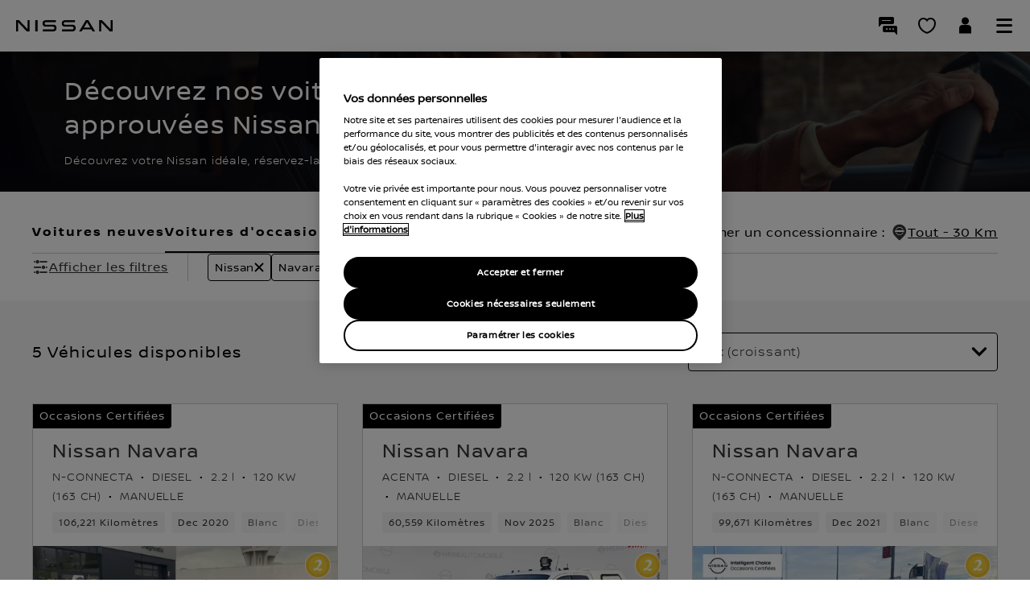

--- FILE ---
content_type: text/html; charset=utf-8
request_url: https://occasions.nissan.fr/all-vehicles/inventory?make=nissan&models=navara&parentfilter=queryfilters
body_size: 55810
content:
<!DOCTYPE html><html dir="ltr" lang="fr-FR" data-critters-container><head><link rel="preload" as="font" href="https://libs-europe.nissan-cdn.net/next-ssr/ecom/_next/static/media/NissanBrandW06-Bold.6590ba08.ttf" type="font/ttf" crossorigin="anonymous"><link rel="preload" as="font" href="https://libs-europe.nissan-cdn.net/next-ssr/ecom/_next/static/media/NissanBrandW06-Light.b94bebb1.ttf" type="font/ttf" crossorigin="anonymous"><link rel="preload" as="font" href="https://libs-europe.nissan-cdn.net/next-ssr/ecom/_next/static/media/NissanBrandW06-Regular.4357efb9.ttf" type="font/ttf" crossorigin="anonymous"><meta http-equiv="Content-Type" content="text/html; charset=UTF-8"><meta http-equiv="X-UA-Compatible" content="IE=edge"><meta charset="utf-8"><meta name="viewport" content="width=device-width, initial-scale=1.0"><meta name="version" content="26.01.30.NISSAN"><meta name="geo.country" content="FR"><meta name="description" content="Découvrez nos occasions certifiées Nissan Navara . Optez pour la sécurité et le confort au meilleur prix avec des concessionnaires Nissan de confiance."><meta name="twitter:title" content="Home Nissan Nissan Navara"><meta name="twitter:description" content="Nissan Nissan Navara"><meta name="twitter:card" content="summary"><meta property="og:title" content="Home Nissan Nissan Navara"><meta property="og:image" content="https://libs-europe.nissan-cdn.net/etc/designs/nissan_next_v3/26.01.30.NISSAN-8/common-assets/img/logo/logo.png"><meta property="og:url" content="https://occasions.nissan.fr/all-vehicles/inventory?make=nissan&amp;models=navara&amp;parentfilter=queryfilters"><meta property="og:description" content="Nissan Nissan Navara"><meta property="og:site_name" content="Nissan"><meta name="robots" content="index,follow"><meta property="og:type" content="website"><link rel="stylesheet" media="print, screen" href="//libs-europe.nissan-cdn.net/etc/designs/nissan_next_v3/26.01.30.NISSAN-8/common-assets/css/fonts/fonts-latin-basic.min.css"><style type="text/css">
.skiplinks{border:0;display:block;list-style:none;margin:0;padding:0;width:100%;height:0}.skiplinks li{display:block;list-style:none;margin:0;padding:0;position:relative;z-index:100}.skiplinks a{border:0;height:1px;margin:-1px;overflow:hidden;padding:0;position:absolute;width:1px}.skiplinks a:focus{text-align:center;position:absolute;padding:5px 12px;background-color:#fff;line-height:1em;clip:auto;top:10px;left:0;height:auto;width:100%;white-space:nowrap}
</style><link rel="stylesheet" media="print, screen" href="//libs-europe.nissan-cdn.net/etc/designs/nissan_next_v3/26.01.30.NISSAN-8/common-assets/css/small-header-footer.min.css"><link rel="stylesheet" media="print, screen and (min-width: 36.3125em)" href="//libs-europe.nissan-cdn.net/etc/designs/nissan_next_v3/26.01.30.NISSAN-8/common-assets/css/medium-header-footer.min.css"><link rel="stylesheet" media="print, screen and (min-width: 60em)" href="//libs-europe.nissan-cdn.net/etc/designs/nissan_next_v3/26.01.30.NISSAN-8/common-assets/css/large-header-footer.min.css"><link rel="canonical" href="https://occasions.nissan.fr/all-vehicles/inventory?make=nissan&amp;models=navara&amp;parentfilter=queryfilters"><script data-headless-exec="true">
    var HELIOS = {
            "adobe": {
                "shared": {},
                "tagging": {
                    "targetCode": "nissanhelioseu",
                    "googleAccount": "",
                    "adobeAccount": "nissanfrprod",
                    "mboxActivated": "true",
                    "excludeList": {}
                }
            },

            
            
            
            
            "components": {
                
            },
            "config": {
                "logoHardGate": "",
            	"siteTemplate" : "t201",
                "dataSourceType": "live",
            	"common": {
                    "mediaQuery": {},
                    "api": {
                        "aem": {
                            "secureResourcePath": "/content/nissan_prod/fr_FR/jcr:content/ownerServices",
                            "ecomDisabledForMND": "false"

                        },
                        	"googleMaps": {
                            "apiKey": "AIzaSyCrQu5eJhDHE9lq0lf1NMohUhqZU3ygYBY",
                            "hasMapComponentSelectorWhitelist": ['.c_022', '.c_061 .map', '.c_207_3'],
		                    "useRegion": false,
                            "enableAutoCompleteRadiusFilter": false
		                               },
                    	"apigee": {
                    	    "url": "https://eu.nissan-api.net/",
                            "aemProxyUrl" : "/content/nissan_prod/fr_FR/index/all-vehicles/jcr:content.proxy.json",
                    	    "countryCode": "FR",
                    	    "languageCode": "fr",
                    	    "brand": "nissan",
                    	    "environment": "prod",
							"generateAuthCookieServeltPath":  "/services/setAuthCookie.json",
							"securePrefix": "/secure"
                    	},
                        
                            
                                "mediaServerKeys":{
                                  "clientID":"",
                                  "clientSecret":""
                                },
                            
                            
                        
                    	
                        "storageSettings": {
                        
                            "firstName": "SESSION_STORAGE",
                        
                            "lastName": "SESSION_STORAGE",
                        
                            "country": "SESSION_STORAGE",
                        
                            "emailAddress": "SESSION_STORAGE",
                        
                            "phoneNumber": "SESSION_STORAGE",
                        
                            "city": "SESSION_STORAGE",
                        
                            "mobileNumber": "SESSION_STORAGE",
                        
                            "addressLine1": "SESSION_STORAGE",
                        
                            "addressLine2": "SESSION_STORAGE",
                        
                            "userPostalCode": "SESSION_STORAGE",
                        
                            "title": "SESSION_STORAGE",
                        
                            "dealerLocation": "SESSION_STORAGE",
                            "location": "SESSION_STORAGE",
                            "postalCode": "SESSION_STORAGE",
                            
                            "ip": "SESSION_STORAGE"
                        },
                        "disclaimers": "/all-vehicles/_jcr_content.textDisclaimers.html"
                    },
                    "currencyCode": "EUR",
                    "formatting": {
                        "currency": {
                            "manualPriceFormatting": false,
                            "symbol": "€",
                            "position": "right",
                            "decimalPlaces": 0,
                            "showDecimalZeros": false,
                            "decimalSeparator": ",",
                            "thousandsSeparator": " ",
                            "formatPositive": "%v %c",
                            "formatNegative": "-%c%v"
                        }
                    },
                    
                    
                    "scriptBaseUrl": '//libs-europe.nissan-cdn.net/etc/designs/nissan_next_v3/26.01.30.NISSAN-8/common-assets/scripts',
                    
                    
                        
                        
                            "locale": "fr-FR",
                        
                    
                    "dateFormat": {
                        "two_tier": {
                            "year": "2-digit",
                            "month": "2-digit"
                        },
                        "three_tier": {
                            "year": "2-digit",
                            "month": "2-digit",
                            "day": "2-digit"
                        }
                    },
                    "timeFormat":"24",
                    "pricing": {
                        "financeProvider": "RCI",
                        
                        
    "rciProxyScriptUrl": "//prod.rciservices.eu/proxy/js/latest/RCIFinancialProxy.js",


                        "isPriceGroupSwitchingEnabled": false,
                        "priceCodes": {"Retail":{"includesTax":true,"label":"Test 1","description":"Test 1","disclaimer":"Test 1","currency":"EUR"},"Retail with VAT":{"includesTax":true,"label":"A partir de ","currency":"EUR"}},
                        "priceGroups": {},
                        "strings": {
                            "priceForBuyersLabel": "",
                            "changeLocationLabel": "",
                            "locationSelectedTooltip": "",
                            "locationPopupLabel": "",
                            "locationNotSetInfoLabel": "",
                            "setLocationButtonLabel": "",
                            "defaultLocationLabel": "",
                            "financeCalculatorCtaText": "Personnalisez votre loyer",
                            "financeDisclaimerCtaText": "View finance disclaimer",
                            "viewWarningCtaText": "Warning",
                            "priceLabel": "Prix à partir de ",
                            "externalCalculatorErrorTitle": " Il y a un problème avec la simulation financière",
                            "externalCalculatorErrorContent": "La simulation financière est actuellement indisponible. Veuillez réessayer plus tard."
                        },
                        "isRegionalPriceEnabled":false,
                        "defaultPostCode":"",
                        "isDefaultPostCodeEnabled":false,
                        "isPriceFromWebserviceEnabled":false,
                        "isPriceSupressionEnabled":false,
                        "isOfferPriceEnabled" : false,
						"isOnlinePriceEnabled" : false,
						"isRegionalOffersEnabled" : false
                    },
	
	
	
	"smartLocation": {
                            "postalCodeSearch": false,
                            "locationDetectionMethod": "browser",
                            "browserStrorageLocation": "session",
                            "storageExpiryPeriod": "e.g. Postal code long-term local storage expiry period  ",
                            "hideUseMyCurrentLocation": false,
                            "isSoftGateEnabled": false,
                            "isPlpHardGateEnabled": false,
                            "isConfiguratorHardGateEnabled": false,
                            "isGeoLocationTrackingEnabled": false,
                            
                        },
	
	
                    "loadingLabel": "Chargement..."
                }
            }
        },
    googleDataLayer = [HELIOS.adobe.tagging, {"event" : "DLready"}];
</script><script>
var brokenImages = [],
   compareImages = [];
window.addEventListener('error', function (e) {
    let identifiers =  [/\/content\/dam/, /\/etc\/designs/, /mediaserver/, /europe.nissan-cdn.net/, /asia.nissan-cdn.net/, /nissan-cdn.net/, /infiniti-cdn.net/, /europe.infiniti-cdn.net/, /asia.infiniti-cdn.net/ ];
    const isMatch = identifiers.some(rx => rx.test(e.target.src));
   if (e.target.nodeName == 'IMG' && e.target.offsetParent && isMatch) {
      let imgUrl = e.target.src;
      if (imgUrl.includes('.net')) {
         imgUrl = imgUrl.split('.net')[1]
      }
      imgUrl = imgUrl.split('.ximg')[0]
      if (!brokenImages.includes(imgUrl)) {
         brokenImages.push(imgUrl);
      }
   }
}, true)

;(function (d, s, c) {
   var j = d.createElement(s),
      t = d.getElementsByTagName(s)[0]
   j.src = '//libs-europe.nissan-cdn.net/etc/designs/nissan_next_v3/26.01.30.NISSAN-8/common-assets/scripts/vendor/elk/elastic-apm-rum.umd.min.js'
   j.onload = function () {
      elasticApm.init(c)
      setInterval(function () {
         if (brokenImages.length) {
            window.imageScript();
         }
      }, 5000);
      window.imageScript = function () {
         const transaction = elasticApm.startTransaction('Image-Error-Capture', 'custom')
         var imgSetLenght = 0;
         for (i = 0; i < brokenImages.length; i++) {
            const label = i;
            if (!compareImages.includes(brokenImages[i])) {
               transaction.addLabels({
                  [label]: brokenImages[i]
               })
               imgSetLenght++;
               compareImages.push(brokenImages[i]);
            }
         }
         transaction.addLabels({
            count: imgSetLenght
         })
         brokenImages.forEach(function (img) {
            const span = transaction.startSpan(img, "Image not Loaded");
            span.action = window.location.href;
         });
         brokenImages = [];
         setTimeout(() => {
            transaction.end();
         }, 100)
         //transaction.end();
      }
   }
   t.parentNode.insertBefore(j, t)
})(document, 'script', {
   serviceName: 'nissan',
   serverUrl: 'https://rum-observability.nissanpace.com/',
   environment: '',
   transactionSampleRate: 0.1,
   centralConfig: true,
})

    </script><script type="text/javascript">
        HELIOS.config.common.mediaQuery = HELIOS.config.common.mediaQuery || {}
        HELIOS.config.common.mediaQuery = {
            "raw": {
            "small": 36.3124,
            "mediumMin": 36.3125,
            "mediumMax": 59.9999,
            "large": 60,
            "smallOrMediumMax": 59.9999,
            "mediumOrLargeMin": 36.3125
            },
            "is": {
            "small": "(max-width:36.3124em)",
            "medium": "(min-width: 36.3125em) and (max-width: 59.9999em)",
            "large": "(min-width: 60em)",
            "smallOrMedium": "(max-width: 59.9999em)",
            "mediumOrLarge": "(min-width: 36.3125em)"
            },
            "breakpoints": [
            "36.3124em",
            "36.3125em",
            "59.9999em",
            "60em"
            ],
            "breakpointsPx": {
            "small": 580,
            "mediumMin": 581,
            "mediumMax": 959,
            "large": 960,
            "smallOrMediumMax": 959,
            "mediumOrLargeMin": 581
            }
        }
    </script><link rel="icon" type="image/png" href="//libs-europe.nissan-cdn.net/etc/designs/nissan_next_v3/26.01.30.NISSAN-8/common-assets/img/favicon/favicon.png"><link rel="icon" type="image/png" sizes="24x24" href="//libs-europe.nissan-cdn.net/etc/designs/nissan_next_v3/26.01.30.NISSAN-8/common-assets/img/favicon/favicon_24x24.png"><link rel="icon" type="image/png" sizes="32x32" href="//libs-europe.nissan-cdn.net/etc/designs/nissan_next_v3/26.01.30.NISSAN-8/common-assets/img/favicon/favicon_32x32.png"><link rel="icon" type="image/png" sizes="48x48" href="//libs-europe.nissan-cdn.net/etc/designs/nissan_next_v3/26.01.30.NISSAN-8/common-assets/img/favicon/favicon_48x48.png"><link rel="icon" type="image/png" sizes="64x64" href="//libs-europe.nissan-cdn.net/etc/designs/nissan_next_v3/26.01.30.NISSAN-8/common-assets/img/favicon/favicon_64x64.png"><link rel="icon" type="image/png" sizes="72x72" href="//libs-europe.nissan-cdn.net/etc/designs/nissan_next_v3/26.01.30.NISSAN-8/common-assets/img/favicon/favicon_72x72.png"><link rel="icon" type="image/png" sizes="120x120" href="//libs-europe.nissan-cdn.net/etc/designs/nissan_next_v3/26.01.30.NISSAN-8/common-assets/img/favicon/favicon_120x120.png"><link rel="icon" type="image/png" sizes="152x152" href="//libs-europe.nissan-cdn.net/etc/designs/nissan_next_v3/26.01.30.NISSAN-8/common-assets/img/favicon/favicon_152x152.png"><link rel="apple-touch-icon" href="//libs-europe.nissan-cdn.net/etc/designs/nissan_next_v3/26.01.30.NISSAN-8/common-assets/img/favicon/favicon_64x64.png"><link rel="apple-touch-icon" sizes="72x72" href="//libs-europe.nissan-cdn.net/etc/designs/nissan_next_v3/26.01.30.NISSAN-8/common-assets/img/favicon/favicon_72x72.png"><link rel="apple-touch-icon" sizes="114x114" href="//libs-europe.nissan-cdn.net/etc/designs/nissan_next_v3/26.01.30.NISSAN-8/common-assets/img/favicon/favicon_120x120.png"><link rel="apple-touch-icon" sizes="144x144" href="//libs-europe.nissan-cdn.net/etc/designs/nissan_next_v3/26.01.30.NISSAN-8/common-assets/img/favicon/favicon_152x152.png"><meta name="msapplication-square70x70logo" content="//libs-europe.nissan-cdn.net/etc/designs/nissan_next_v3/26.01.30.NISSAN-8/common-assets/img/favicon/favicon_72x72.png"><meta name="msapplication-square150x150logo" content="//libs-europe.nissan-cdn.net/etc/designs/nissan_next_v3/26.01.30.NISSAN-8/common-assets/img/favicon/favicon_152x152.png"><meta name="msapplication-square310x310logo" content="//libs-europe.nissan-cdn.net/etc/designs/nissan_next_v3/26.01.30.NISSAN-8/common-assets/img/favicon/favicon_152x152.png"><link rel="icon" type="image/x-icon" href="//libs-europe.nissan-cdn.net/etc/designs/nissan_next_v3/26.01.30.NISSAN-8/common-assets/img/favicon/favicon_48x48.ico"><title>Nissan Navara | Occasions Certifiées Nissan France</title><script data-render-next-js-ssr="true" graphqlurl="https://gq-eu-prod.nissanpace.com/graphql" apigeeurl="https://eu.nissan-api.net/" enablenissanmodelasdefault="true" environment="prod" financecalculatorbaseurl="https://www.nissan.fr/_jcr_content/freeEditorial.html" locale="fr_FR" graphqlkey="da2-jndnl5ffcrapjpra72jspszdsq" data-author="false" brand="NISSAN" radiusunitkeycpo="K" modeldataurl=".model.json" cpodataurl="/content/nissan_prod/fr_FR/index/cf-used-cars-ecom.model.json" isecomenabled="false" mastercardpaymenturl lang="fr-FR" language="fr" country="FR" cdnurl="https://libs-europe.nissan-cdn.net/next-ssr/ecom/" errorpageurl="https://www.nissan.fr/errors.html" paymenterrorpageurl="https://www.nissan.fr/payment-error.html" dir="ltr" cartypes="[]" enabled-filters meta-robot="noindex,nofollow" pagetitleforseo="%B %M %G %Y %C | Occasions Certifiées Nissan France" datasourcetype="live" client="euecomm" cognitotokencheck="true" appsyncauthtokenurl="http://internal-k8s-prodeufr-nisprode-aa4bcfcdfd-444064064.eu-west-1.elb.amazonaws.com/cognito-auth-service/token" appsyncpublicauthtokenurl="https://apigateway-eu-prod.nissanpace.com/euw1nisprod/public-access-token" data-smartlocation-ecommarketdefaultpostcode data-smartlocation-cpostrapline data-smartlocation-placeholdertext=" " data-smartlocation-hideusemycurrentlocation="false" data-smartlocation-usemycurrentlocation="Utiliser ma position actuelle" data-smartlocation-couldntfindlocationerrortext="Aucun résultat" data-smartlocation-outofmarketerror="Nous ne pouvons retrouver votre position" data-smartlocation-arialabel="e.g. Tell us your location  " data-smartlocation-submitbuttonlabel="Valider"></script><script type="text/javascript">
    HELIOS.adobe.tagging.templateName = "T107.0 - CPO Inventory Page";
    HELIOS.adobe.tagging.pageType = "certified-pre-owned";
    HELIOS.adobe.tagging.toolName = "ecommerce:certified-pre-owned";

    var isAuthor= "false";
    setTimeout(function(){if (window && window.location.href.endsWith(".html") && !window.location.href.includes("/inventory") && "false" === isAuthor){
        var currentUrl = window.location.href;
        currentUrl.replace('#/','');
        window.location.href = currentUrl.replace('.html','/inventory');
    }}, 2000);
  </script><meta name="next-head-count" content="48"><style data-styled data-styled-version="5.3.6">.kuopOo *,.kuopOo:after,.kuopOo:before{box-sizing:border-box;}/*!sc*/
.kuopOo *,.kuopOo:after,.kuopOo:before,.kuopOo p{margin:0;padding:0;}/*!sc*/
.kuopOo h1,.kuopOo h2,.kuopOo h3,.kuopOo h4,.kuopOo h5,.kuopOo h6{text-transform:none;}/*!sc*/
.kuopOo .row{display:grid;grid-template-columns:repeat(var(--wds2-grid-s-column),1fr);-webkit-column-gap:var(--wds2-grid-s-padding);column-gap:var(--wds2-grid-s-padding);min-height:500px;}/*!sc*/
.kuopOo .row [class*='col-']{grid-column:auto / span 12;}/*!sc*/
.kuopOo .row .col-sm-1{grid-column:auto / span 1;}/*!sc*/
.kuopOo .row .col-sm-2{grid-column:auto / span 2;}/*!sc*/
.kuopOo .row .col-sm-3{grid-column:auto / span 3;}/*!sc*/
.kuopOo .row .col-sm-4{grid-column:auto / span 4;}/*!sc*/
.kuopOo .row .col-sm-5{grid-column:auto / span 5;}/*!sc*/
.kuopOo .row .col-sm-6{grid-column:auto / span 6;}/*!sc*/
.kuopOo .row .col-sm-7{grid-column:auto / span 7;}/*!sc*/
.kuopOo .row .col-sm-8{grid-column:auto / span 8;}/*!sc*/
.kuopOo .row .col-sm-9{grid-column:auto / span 9;}/*!sc*/
.kuopOo .row .col-sm-10{grid-column:auto / span 10;}/*!sc*/
.kuopOo .row .col-sm-11{grid-column:auto / span 11;}/*!sc*/
.kuopOo .row .col-sm-12{grid-column:auto / span 12;}/*!sc*/
@media screen and (min-width:1024px){.kuopOo .row{display:grid;grid-template-columns:repeat(var(--wds2-grid-m-column),1fr);-webkit-column-gap:var(--wds2-grid-m-padding);column-gap:var(--wds2-grid-m-padding);}.kuopOo .row .col-md-1{grid-column:auto / span 1;}.kuopOo .row .col-md-2{grid-column:auto / span 2;}.kuopOo .row .col-md-3{grid-column:auto / span 3;}.kuopOo .row .col-md-4{grid-column:auto / span 4;}.kuopOo .row .col-md-5{grid-column:auto / span 5;}.kuopOo .row .col-md-6{grid-column:auto / span 6;}.kuopOo .row .col-md-7{grid-column:auto / span 7;}.kuopOo .row .col-md-8{grid-column:auto / span 8;}.kuopOo .row .col-md-9{grid-column:auto / span 9;}.kuopOo .row .col-md-10{grid-column:auto / span 10;}.kuopOo .row .col-md-11{grid-column:auto / span 11;}.kuopOo .row .col-md-12{grid-column:auto / span 12;}}/*!sc*/
@media screen and (min-width:1023px){.kuopOo .row{display:grid;grid-template-columns:repeat(var(--wds2-grid-m-column),1fr);-webkit-column-gap:var(--wds2-grid-m-padding);column-gap:var(--wds2-grid-m-padding);}.kuopOo .row .col-md-1{grid-column:auto / span 1;}.kuopOo .row .col-md-2{grid-column:auto / span 2;}.kuopOo .row .col-md-3{grid-column:auto / span 3;}.kuopOo .row .col-md-4{grid-column:auto / span 4;}.kuopOo .row .col-md-5{grid-column:auto / span 5;}.kuopOo .row .col-md-6{grid-column:auto / span 6;}.kuopOo .row .col-md-7{grid-column:auto / span 7;}.kuopOo .row .col-md-8{grid-column:auto / span 8;}.kuopOo .row .col-md-9{grid-column:auto / span 9;}.kuopOo .row .col-md-10{grid-column:auto / span 10;}.kuopOo .row .col-md-11{grid-column:auto / span 11;}.kuopOo .row .col-md-12{grid-column:auto / span 12;}}/*!sc*/
data-styled.g1[id="styles__StyledContainer-sc-155r4vp-0"]{content:"kuopOo,"}/*!sc*/
.svNRQ{overflow:hidden;position:relative;min-height:174px;}/*!sc*/
@media screen and (min-width:1024px){.svNRQ{max-height:174px;}}/*!sc*/
@media screen and (max-width:1023px){.svNRQ{max-height:130px;}}/*!sc*/
.svNRQ .description{max-width:650px;}/*!sc*/
data-styled.g2[id="hero-banner-styles__Container-sc-1r7hvkb-0"]{content:"svNRQ,"}/*!sc*/
.iLjRuL{height:100%;}/*!sc*/
.iLjRuL img{width:100vw;min-height:174px;height:100%;-webkit-transition:all 0.5s;transition:all 0.5s;-webkit-animation-duration:2s;animation-duration:2s;-webkit-animation-fill-mode:both;animation-fill-mode:both;-webkit-animation-name:zoomIn;animation-name:zoomIn;}/*!sc*/
@-webkit-keyframes zoomIn{from{-webkit-transform:scale(1);-ms-transform:scale(1);transform:scale(1);}to{-webkit-transform:scale(1.05);-ms-transform:scale(1.05);transform:scale(1.05);}}/*!sc*/
@keyframes zoomIn{from{-webkit-transform:scale(1);-ms-transform:scale(1);transform:scale(1);}to{-webkit-transform:scale(1.05);-ms-transform:scale(1.05);transform:scale(1.05);}}/*!sc*/
data-styled.g3[id="hero-banner-styles__Background-sc-1r7hvkb-1"]{content:"iLjRuL,"}/*!sc*/
.jaioVr{position:absolute;-webkit-transition:all 0.5s;transition:all 0.5s;-webkit-animation-duration:1.5s;animation-duration:1.5s;-webkit-animation-fill-mode:both;animation-fill-mode:both;-webkit-animation-name:fadeInBottom;animation-name:fadeInBottom;max-width:100%;height:-webkit-fit-content;height:-moz-fit-content;height:fit-content;bottom:48px;width:100%;max-width:100%;height:auto;top:48px;left:50%;-webkit-transform:translateX(-50%);-ms-transform:translateX(-50%);transform:translateX(-50%);display:-webkit-box;display:-webkit-flex;display:-ms-flexbox;display:flex;-webkit-align-items:center;-webkit-box-align:center;-ms-flex-align:center;align-items:center;-webkit-box-pack:justify;-webkit-justify-content:space-between;-ms-flex-pack:justify;justify-content:space-between;gap:50px;padding:24px 20px;}/*!sc*/
@-webkit-keyframes fadeInBottom{from{opacity:0;-webkit-transform:translateX(-50%);-ms-transform:translateX(-50%);transform:translateX(-50%);}to{opacity:1;}}/*!sc*/
@keyframes fadeInBottom{from{opacity:0;-webkit-transform:translateX(-50%);-ms-transform:translateX(-50%);transform:translateX(-50%);}to{opacity:1;}}/*!sc*/
@media screen and (max-width:375px){.jaioVr{padding:11px 20px;}}/*!sc*/
@media screen and (min-width:1024px){.jaioVr.wrapper{padding:36px 80px;}}/*!sc*/
@media screen and (max-width:767px){.jaioVr{bottom:0;top:0;-webkit-box-pack:left;-webkit-justify-content:left;-ms-flex-pack:left;justify-content:left;}}/*!sc*/
data-styled.g4[id="hero-banner-styles__Wrapper-sc-1r7hvkb-2"]{content:"jaioVr,"}/*!sc*/
.YXtnQ{margin-top:0;color:var(--wds2-colour-nissanwhite);font-family:var(--wds2-type-display-m-fontFamily);text-align:left;line-height:var(--wds2-type-display-m-lineHeight);-webkit-letter-spacing:var(--wds2-type-display-m-letterSpacing);-moz-letter-spacing:var(--wds2-type-display-m-letterSpacing);-ms-letter-spacing:var(--wds2-type-display-m-letterSpacing);letter-spacing:var(--wds2-type-display-m-letterSpacing);margin-bottom:12px;font-weight:var(--wds2-type-display-m-fontWeight);font-size:var(--wds2-type-display-m-fontSize);display:-webkit-box;-webkit-line-clamp:2;-webkit-box-orient:vertical;overflow:hidden;text-overflow:ellipsis;}/*!sc*/
@media screen and (max-width:375px){.YXtnQ{font-family:var(--wds2-type-display-xs-fontFamily);font-size:var(--wds2-type-display-xs-fontSize);font-style:var(--wds2-type-display-xs-fontStyle);font-weight:var(--wds2-type-display-xs-fontWeight);line-height:var(--wds2-type-display-xs-lineHeight);-webkit-letter-spacing:var(--wds2-type-display-xs-letterSpacing);-moz-letter-spacing:var(--wds2-type-display-xs-letterSpacing);-ms-letter-spacing:var(--wds2-type-display-xs-letterSpacing);letter-spacing:var(--wds2-type-display-xs-letterSpacing);margin-bottom:8px;}}/*!sc*/
@media screen and (max-width:767px){.YXtnQ{font-family:var(--wds2-type-display-xs-fontFamily);font-size:var(--wds2-type-display-xs-fontSize);font-style:var(--wds2-type-display-xs-fontStyle);font-weight:var(--wds2-type-display-xs-fontWeight);line-height:var(--wds2-type-display-xs-lineHeight);-webkit-letter-spacing:var(--wds2-type-display-xs-letterSpacing);-moz-letter-spacing:var(--wds2-type-display-xs-letterSpacing);-ms-letter-spacing:var(--wds2-type-display-xs-letterSpacing);letter-spacing:var(--wds2-type-display-xs-letterSpacing);margin-bottom:8px;}}/*!sc*/
@media screen and (max-width:1023px){}/*!sc*/
@media screen and (min-width:1024px){}/*!sc*/
data-styled.g5[id="hero-banner-styles__Title-sc-1r7hvkb-3"]{content:"YXtnQ,"}/*!sc*/
.khojhz{color:var(--wds2-colour-nissanwhite);font-family:var(--wds2-type-body-light-s-fontFamily);text-align:left;line-height:var(--wds2-type-body-light-s-lineHeight);-webkit-letter-spacing:var(--wds2-type-body-light-s-letterSpacing);-moz-letter-spacing:var(--wds2-type-body-light-s-letterSpacing);-ms-letter-spacing:var(--wds2-type-body-light-s-letterSpacing);letter-spacing:var(--wds2-type-body-light-s-letterSpacing);font-weight:var(--wds2-type-body-light-s-fontWeight);font-size:var(--wds2-type-body-light-s-fontSize);}/*!sc*/
@media screen and (max-width:767px){.khojhz{text-align:left;font-family:var(--wds2-type-body-light-s-fontFamily);font-size:var(--wds2-type-body-light-s-fontSize);font-style:var(--wds2-type-body-light-s-fontStyle);font-weight:var(--wds2-type-body-light-s-fontWeight);line-height:var(--wds2-type-body-light-s-lineHeight);-webkit-letter-spacing:var(--wds2-type-body-light-s-letterSpacing);-moz-letter-spacing:var(--wds2-type-body-light-s-letterSpacing);-ms-letter-spacing:var(--wds2-type-body-light-s-letterSpacing);letter-spacing:var(--wds2-type-body-light-s-letterSpacing);}}/*!sc*/
@media screen and (max-width:1023px){}/*!sc*/
data-styled.g6[id="hero-banner-styles__Subtitle-sc-1r7hvkb-4"]{content:"khojhz,"}/*!sc*/
.cfnBwv .vehicles-section{display:grid;grid-template-columns:repeat(var(--columns-number),minmax(0,1fr));row-gap:30px;-webkit-column-gap:30px;column-gap:30px;}/*!sc*/
.cfnBwv .vehicles-section article{display:-webkit-box;display:-webkit-flex;display:-ms-flexbox;display:flex;border:1px solid var(--wds2-colour-keyline-onlight);-webkit-flex-direction:column;-ms-flex-direction:column;flex-direction:column;}/*!sc*/
@media screen and (min-width:640px){.cfnBwv .vehicles-section{--columns-number:2;}}/*!sc*/
@media screen and (min-width:1024px){.cfnBwv .vehicles-section{--columns-number:3;}}/*!sc*/
@media screen and (min-width:1440px){.cfnBwv .vehicles-section{--columns-number:4;}}/*!sc*/
@media screen and (max-width:767px){.cfnBwv .vehicles-section{row-gap:24px;}}/*!sc*/
.cfnBwv .list-view{display:-webkit-box;display:-webkit-flex;display:-ms-flexbox;display:flex;-webkit-flex-direction:column;-ms-flex-direction:column;flex-direction:column;row-gap:30px;}/*!sc*/
.cfnBwv .list-view article{padding:40px;display:-webkit-box;display:-webkit-flex;display:-ms-flexbox;display:flex;-webkit-flex-direction:column;-ms-flex-direction:column;flex-direction:column;gap:24px;border:1px solid var(--wds2-colour-keyline-onlight);}/*!sc*/
.cfnBwv .list-view article header{padding:0;}/*!sc*/
.cfnBwv .list-view article .list-container{min-height:auto;-webkit-align-items:self-start;-webkit-box-align:self-start;-ms-flex-align:self-start;align-items:self-start;-webkit-column-gap:30px;column-gap:30px;display:-webkit-box;display:-webkit-flex;display:-ms-flexbox;display:flex;}/*!sc*/
.cfnBwv .list-view article .list-container .vehicle-card__container{-webkit-flex:1 0 0;-ms-flex:1 0 0;flex:1 0 0;position:relative;}/*!sc*/
.cfnBwv .list-view .promo-offer{height:338px;min-height:auto !important;overflow:hidden;position:relative;}/*!sc*/
.cfnBwv .list-view .promo-offer-container{height:100%;background:var(--wds2-colour-nissanblack);}/*!sc*/
.cfnBwv .list-view .promo-offer-container picture{display:block;height:100%;}/*!sc*/
.cfnBwv .list-view .promo-offer-container picture img{height:100%;position:absolute;right:0;}/*!sc*/
.cfnBwv .list-view .promo-offer-container ul{-webkit-flex-direction:row;-ms-flex-direction:row;flex-direction:row;max-width:741px;-webkit-flex-wrap:wrap;-ms-flex-wrap:wrap;flex-wrap:wrap;-webkit-align-items:flex-start;-webkit-box-align:flex-start;-ms-flex-align:flex-start;align-items:flex-start;-webkit-align-content:flex-start;-ms-flex-line-pack:start;align-content:flex-start;gap:24px;-webkit-align-self:stretch;-ms-flex-item-align:stretch;align-self:stretch;margin-bottom:24px;}/*!sc*/
.cfnBwv .list-view .promo-offer-container ul.items-width li{-webkit-flex:1 0 228px;-ms-flex:1 0 228px;flex:1 0 228px;}/*!sc*/
.cfnBwv .list-view .promo-offer-container ul li{display:-webkit-box;display:-webkit-flex;display:-ms-flexbox;display:flex;-webkit-align-items:flex-start;-webkit-box-align:flex-start;-ms-flex-align:flex-start;align-items:flex-start;gap:16px;-webkit-flex:0 0 228px;-ms-flex:0 0 228px;flex:0 0 228px;}/*!sc*/
.cfnBwv .list-view .promo-offer-container ul li .icon-wrapper{display:-webkit-box;display:-webkit-flex;display:-ms-flexbox;display:flex;padding-top:3px;-webkit-align-items:center;-webkit-box-align:center;-ms-flex-align:center;align-items:center;gap:10px;}/*!sc*/
data-styled.g9[id="facets-resultsstyles__FacetContainer-sc-1r8caod-0"]{content:"cfnBwv,"}/*!sc*/
.cSsHMp{display:inline-block;width:24px;height:24px;font-size:24px;position:relative;top:1px;color:var(--wds2-colour-nissanblack);}/*!sc*/
.cSsHMp.disabled{color:var(--wds2-colour-action-disabled-onlight);}/*!sc*/
.cSsHMp i{font-family:var(--wds2-icon-fontFamily);font-style:normal;}/*!sc*/
.cSsHMp i:after{content:var(--wds2-icon-Gallery-View-Grid);}/*!sc*/
.glZfxm{display:inline-block;width:24px;height:24px;font-size:24px;position:relative;top:1px;color:var(--wds2-colour-nissanblack);}/*!sc*/
.glZfxm.disabled{color:var(--wds2-colour-action-disabled-onlight);}/*!sc*/
.glZfxm i{font-family:var(--wds2-icon-fontFamily);font-style:normal;}/*!sc*/
.glZfxm i:after{content:var(--wds2-icon-list-view);}/*!sc*/
data-styled.g13[id="iconstyles__StyledIcon-tmbid8-0"]{content:"cSsHMp,glZfxm,"}/*!sc*/
.kjqQJh{background:var(--wds2-colour-nissanwhite);position:relative;}/*!sc*/
.kjqQJh .market-offer-name{background:var(--Ecom-UC-Offer-Highlight-Colour,#E5F1F7);padding:8px;font-family:var(--wds2-type-disclaimer-regular-fontFamily);font-size:var(--wds2-type-disclaimer-regular-fontSize);font-style:var(--wds2-type-disclaimer-regular-fontStyle);font-weight:var(--wds2-type-disclaimer-regular-fontWeight);line-height:var(--wds2-type-disclaimer-regular-lineHeight);-webkit-letter-spacing:var(--wds2-type-disclaimer-regular-letterSpacing);-moz-letter-spacing:var(--wds2-type-disclaimer-regular-letterSpacing);-ms-letter-spacing:var(--wds2-type-disclaimer-regular-letterSpacing);letter-spacing:var(--wds2-type-disclaimer-regular-letterSpacing);-webkit-text-decoration:underline;text-decoration:underline;border-radius:4px;white-space:nowrap;overflow:hidden;text-overflow:ellipsis;cursor:pointer;margin-top:auto;}/*!sc*/
.kjqQJh .market-offer-name .tick-icon{color:var(--wds2-colour-offers);margin-right:8px;}/*!sc*/
@media screen and (max-width:768px){.kjqQJh .market-offer-name{width:calc(100vw - 88px) !important;}}/*!sc*/
.kjqQJh .certification-label{position:absolute;top:0;left:0;padding:2px 8px 4px;border-bottom-right-radius:4px;font-feature-settings:'clig' off,'liga' off;font-family:var(--wds2-type-body-regular-s-fontFamily);font-size:var(--wds2-type-body-regular-s-fontSize);font-style:var(--wds2-type-body-regular-s-fontStyle);font-weight:var(--wds2-type-body-regular-s-fontWeight);line-height:var(--wds2-type-body-regular-s-lineHeight);-webkit-letter-spacing:var(--wds2-type-body-regular-s-letterSpacing);-moz-letter-spacing:var(--wds2-type-body-regular-s-letterSpacing);-ms-letter-spacing:var(--wds2-type-body-regular-s-letterSpacing);letter-spacing:var(--wds2-type-body-regular-s-letterSpacing);color:var(--wds2-colour-nissanblack);background:var(--wds2-colour-nissanblack);color:var(--wds2-colour-nissanwhite);}/*!sc*/
.kjqQJh.grid .vehicle-card__details-container{display:-webkit-box;display:-webkit-flex;display:-ms-flexbox;display:flex;-webkit-flex-direction:column;-ms-flex-direction:column;flex-direction:column;}/*!sc*/
.kjqQJh.grid .grid-container{display:-webkit-box;display:-webkit-flex;display:-ms-flexbox;display:flex;-webkit-flex-direction:column;-ms-flex-direction:column;flex-direction:column;-webkit-box-flex:1;-webkit-flex-grow:1;-ms-flex-positive:1;flex-grow:1;}/*!sc*/
.kjqQJh.grid .grid-container .vehicle-card__container{display:-webkit-box;display:-webkit-flex;display:-ms-flexbox;display:flex;-webkit-flex-direction:column;-ms-flex-direction:column;flex-direction:column;-webkit-box-flex:1;-webkit-flex-grow:1;-ms-flex-positive:1;flex-grow:1;}/*!sc*/
@media screen and (min-width:768px){.kjqQJh.grid .grid-container .vehicle-card__container .vehicle-card__select-car-link{margin-top:auto;}}/*!sc*/
.kjqQJh .vehicle-card__header{padding:32px 24px 16px;display:-webkit-box;display:-webkit-flex;display:-ms-flexbox;display:flex;-webkit-flex-direction:column;-ms-flex-direction:column;flex-direction:column;}/*!sc*/
.kjqQJh .vehicle-card__model-name{font-family:var(--wds2-type-display-s-fontFamily);font-size:var(--wds2-type-display-s-fontSize);font-style:var(--wds2-type-display-s-fontStyle);font-weight:var(--wds2-type-display-s-fontWeight);line-height:var(--wds2-type-display-s-lineHeight);-webkit-letter-spacing:var(--wds2-type-display-s-letterSpacing);-moz-letter-spacing:var(--wds2-type-display-s-letterSpacing);-ms-letter-spacing:var(--wds2-type-display-s-letterSpacing);letter-spacing:var(--wds2-type-display-s-letterSpacing);}/*!sc*/
@media screen and (min-width:768px){.kjqQJh .vehicle-card__model-name{display:-webkit-box;-webkit-line-clamp:2;-webkit-box-orient:vertical;overflow:hidden;text-overflow:ellipsis;}}/*!sc*/
.kjqQJh .vehicle-card__version-description{font-family:var(--wds2-type-body-light-s-fontFamily);font-size:var(--wds2-type-body-light-s-fontSize);font-style:var(--wds2-type-body-light-s-fontStyle);font-weight:var(--wds2-type-body-light-s-fontWeight);line-height:var(--wds2-type-body-light-s-lineHeight);-webkit-letter-spacing:var(--wds2-type-body-light-s-letterSpacing);-moz-letter-spacing:var(--wds2-type-body-light-s-letterSpacing);-ms-letter-spacing:var(--wds2-type-body-light-s-letterSpacing);letter-spacing:var(--wds2-type-body-light-s-letterSpacing);}/*!sc*/
.kjqQJh .vehicle-card__data-points{overflow:hidden;}/*!sc*/
@media screen and (max-width:640px){.kjqQJh .vehicle-card__data-points{width:calc(100vw - 88px);}}/*!sc*/
.kjqQJh .vehicle-card__data-point{gap:8px;display:-webkit-box;display:-webkit-flex;display:-ms-flexbox;display:flex;font-family:var(--wds2-type-disclaimer-regular-fontFamily);font-size:var(--wds2-type-disclaimer-regular-fontSize);font-style:var(--wds2-type-disclaimer-regular-fontStyle);font-weight:var(--wds2-type-disclaimer-regular-fontWeight);line-height:var(--wds2-type-disclaimer-regular-lineHeight);-webkit-letter-spacing:var(--wds2-type-disclaimer-regular-letterSpacing);-moz-letter-spacing:var(--wds2-type-disclaimer-regular-letterSpacing);-ms-letter-spacing:var(--wds2-type-disclaimer-regular-letterSpacing);letter-spacing:var(--wds2-type-disclaimer-regular-letterSpacing);overflow-x:scroll;overflow-y:hidden;position:relative;white-space:nowrap;-webkit-scrollbar-width:none;-moz-scrollbar-width:none;-ms-scrollbar-width:none;scrollbar-width:none;-ms-overflow-style:none;}/*!sc*/
.kjqQJh .vehicle-card__data-point::-webkit-scrollbar{display:none;}/*!sc*/
.kjqQJh .vehicle-card__data-point span{background:var(--wds2-colour-background-grey);border-radius:4px;padding:4px 8px;margin-right:8px;display:-webkit-box;display:-webkit-flex;display:-ms-flexbox;display:flex;}/*!sc*/
.kjqQJh .vehicle-card__data-point-item--animate{border:2px solid transparent;-webkit-transition:border 0.3s ease-in-out;transition:border 0.3s ease-in-out;-webkit-animation:borderPulse 1s forwards;animation:borderPulse 1s forwards;}/*!sc*/
.kjqQJh .vehicle-card__img-container{position:relative;background-color:var(--wds2-colour-nissangrey);aspect-ratio:16/9;overflow:hidden;width:100%;}/*!sc*/
.kjqQJh .vehicle-card__img-container img{visibility:hidden;}/*!sc*/
.kjqQJh .vehicle-card__img-container .market-offer{position:absolute;top:8px;left:8px;z-index:2;background:var(--wds2-colour-offers);font-family:var(--wds2-type-disclaimer-regular-fontFamily);font-size:var(--wds2-type-disclaimer-regular-fontSize);font-style:var(--wds2-type-disclaimer-regular-fontStyle);font-weight:var(--wds2-type-disclaimer-regular-fontWeight);line-height:var(--wds2-type-disclaimer-regular-lineHeight);-webkit-letter-spacing:var(--wds2-type-disclaimer-regular-letterSpacing);-moz-letter-spacing:var(--wds2-type-disclaimer-regular-letterSpacing);-ms-letter-spacing:var(--wds2-type-disclaimer-regular-letterSpacing);letter-spacing:var(--wds2-type-disclaimer-regular-letterSpacing);padding:2px 8px 3px 8px;color:var(--wds2-colour-nissanwhite);border-radius:4px;}/*!sc*/
.kjqQJh .vehicle-card__img-container .gallery{position:absolute;right:0;bottom:0;display:-webkit-box;display:-webkit-flex;display:-ms-flexbox;display:flex;-webkit-align-items:center;-webkit-box-align:center;-ms-flex-align:center;align-items:center;padding:8px 12px;background:var(--wds2-colour-nissanblack);color:var(--wds2-colour-nissanwhite);gap:12px;}/*!sc*/
.kjqQJh .vehicle-card__img-container .gallery .count-type{display:-webkit-box;display:-webkit-flex;display:-ms-flexbox;display:flex;gap:4px;-webkit-align-items:center;-webkit-box-align:center;-ms-flex-align:center;align-items:center;}/*!sc*/
.kjqQJh .vehicle-card__img-container .gallery .count-type .video-count-icon{height:initial;top:0;}/*!sc*/
.kjqQJh .vehicle-card__img-container .gallery .count-type .video-count-icon i{color:var(--wds2-colour-nissanwhite);}/*!sc*/
.kjqQJh .vehicle-card__img-container .gallery .count-type span{font-feature-settings:'clig' off,'liga' off;font-family:var(--wds2-type-body-regular-s-fontFamily);font-size:var(--wds2-type-body-regular-s-fontSize);font-style:var(--wds2-type-body-regular-s-fontStyle);font-weight:var(--wds2-type-body-regular-s-fontWeight);line-height:var(--wds2-type-body-regular-s-lineHeight);-webkit-letter-spacing:var(--wds2-type-body-regular-s-letterSpacing);-moz-letter-spacing:var(--wds2-type-body-regular-s-letterSpacing);-ms-letter-spacing:var(--wds2-type-body-regular-s-letterSpacing);letter-spacing:var(--wds2-type-body-regular-s-letterSpacing);color:var(--wds2-colour-nissanblack);color:var(--wds2-colour-nissanwhite);}/*!sc*/
.kjqQJh .vehicle-card__img-container .vehicle-img{width:100%;height:100%;object-fit:cover;}/*!sc*/
.kjqQJh .vehicle-card__img-container .critAir-logo{position:absolute;right:8px;top:8px;width:32px;height:32px;}/*!sc*/
.kjqQJh .vehicle-card__img-container .critAir-logo img{width:100%;height:100%;visibility:hidden;}/*!sc*/
.kjqQJh .vehicle-card__container{padding:16px 24px 24px;}/*!sc*/
.kjqQJh .vehicle-card__container .price_container{margin-bottom:16px;display:-webkit-box;display:-webkit-flex;display:-ms-flexbox;display:flex;gap:16px;-webkit-flex-direction:column;-ms-flex-direction:column;flex-direction:column;}/*!sc*/
.kjqQJh .vehicle-card__container .price_container > div{min-width:180px;}/*!sc*/
.kjqQJh .vehicle-card__container .dealer-info{padding:12px 0;display:-webkit-box;display:-webkit-flex;display:-ms-flexbox;display:flex;-webkit-align-items:baseline;-webkit-box-align:baseline;-ms-flex-align:baseline;align-items:baseline;border-top:var(--wds2-stroke-s) solid var(--wds2-colour-nissangrey);}/*!sc*/
.kjqQJh .vehicle-card__container .dealer-info .selected-dealer{font-feature-settings:'clig' off,'liga' off;font-family:var(--wds2-type-body-regular-s-fontFamily);font-size:var(--wds2-type-body-regular-s-fontSize);font-style:var(--wds2-type-body-regular-s-fontStyle);font-weight:var(--wds2-type-body-regular-s-fontWeight);line-height:var(--wds2-type-body-regular-s-lineHeight);-webkit-letter-spacing:var(--wds2-type-body-regular-s-letterSpacing);-moz-letter-spacing:var(--wds2-type-body-regular-s-letterSpacing);-ms-letter-spacing:var(--wds2-type-body-regular-s-letterSpacing);letter-spacing:var(--wds2-type-body-regular-s-letterSpacing);color:var(--wds2-colour-nissanblack);text-align:left;background:none;border:none;padding-left:0;}/*!sc*/
.kjqQJh .vehicle-card__container .dealer-info .distance-label{font-family:var(--wds2-type-body-light-m-fontFamily);font-size:var(--wds2-type-body-light-m-fontSize);font-style:var(--wds2-type-body-light-m-fontStyle);font-weight:var(--wds2-type-body-light-m-fontWeight);line-height:var(--wds2-type-body-light-m-lineHeight);-webkit-letter-spacing:var(--wds2-type-body-light-m-letterSpacing);-moz-letter-spacing:var(--wds2-type-body-light-m-letterSpacing);-ms-letter-spacing:var(--wds2-type-body-light-m-letterSpacing);letter-spacing:var(--wds2-type-body-light-m-letterSpacing);padding-left:8px;}/*!sc*/
.kjqQJh .vehicle-card__emission-info{font-family:var(--wds2-type-body-regular-m-fontFamily);font-weight:var(--wds2-type-body-regular-m-fontWeight);font-size:var(--wds2-type-body-regular-m-fontSize);-webkit-letter-spacing:var(--wds2-type-body-regular-m-letterSpacing);-moz-letter-spacing:var(--wds2-type-body-regular-m-letterSpacing);-ms-letter-spacing:var(--wds2-type-body-regular-m-letterSpacing);letter-spacing:var(--wds2-type-body-regular-m-letterSpacing);line-height:var(--wds2-type-body-regular-m-lineHeight);border-top:var(--wds2-stroke-s) solid var(--wds2-colour-nissangrey);padding:12px 0;margin-bottom:16px;}/*!sc*/
.kjqQJh .vehicle-card__emission-info.no-emission-data{padding:0;border-top:none;}/*!sc*/
.kjqQJh .vehicle-card__select-car-link{-webkit-text-decoration:none;text-decoration:none;width:100%;display:block;padding:0;}/*!sc*/
.kjqQJh .vehicle-card__select-a-car{width:100%;}/*!sc*/
.kjqQJh .vehicle-card__header.certification{padding-top:40px;}/*!sc*/
@media screen and (max-width:767px){.kjqQJh .vehicle-card__select-car-link{padding:0;position:static;}.kjqQJh .vehicle-card__container{padding-bottom:16px;}}/*!sc*/
@media screen and (max-width:375px){.kjqQJh .vehicle-card__select-car-link{padding:0;}}/*!sc*/
@media only screen and (max-width:1023px){.kjqQJh .vehicle-card__header{padding:32px 20px 20px;}.kjqQJh .vehicle-card__container .price_container{-webkit-flex-direction:column;-ms-flex-direction:column;flex-direction:column;gap:16px;}.kjqQJh .vehicle-card__header.certification{padding-top:40px;}}/*!sc*/
@-webkit-keyframes borderPulse{0%{border-color:transparent;}100%{border-color:var(--wds2-colour-nissanblack);}}/*!sc*/
@keyframes borderPulse{0%{border-color:transparent;}100%{border-color:var(--wds2-colour-nissanblack);}}/*!sc*/
.kjqQJh.list{min-height:462px;}/*!sc*/
.kjqQJh.list .vehicle-card__header{padding:0;}/*!sc*/
.kjqQJh.list .vehicle-card__model-name{font-family:var(--wds2-type-display-m-fontFamily);font-size:var(--wds2-type-display-m-fontSize);font-style:var(--wds2-type-display-m-fontStyle);font-weight:var(--wds2-type-display-m-fontWeight);line-height:var(--wds2-type-display-m-lineHeight);-webkit-letter-spacing:var(--wds2-type-display-m-letterSpacing);-moz-letter-spacing:var(--wds2-type-display-m-letterSpacing);-ms-letter-spacing:var(--wds2-type-display-m-letterSpacing);letter-spacing:var(--wds2-type-display-m-letterSpacing);margin-bottom:5px;}/*!sc*/
.kjqQJh.list .vehicle-card__version-description{font-family:var(--wds2-type-body-light-s-fontFamily);font-size:var(--wds2-type-body-light-s-fontSize);font-style:var(--wds2-type-body-light-s-fontStyle);font-weight:var(--wds2-type-body-light-s-fontWeight);line-height:var(--wds2-type-body-light-s-lineHeight);-webkit-letter-spacing:var(--wds2-type-body-light-s-letterSpacing);-moz-letter-spacing:var(--wds2-type-body-light-s-letterSpacing);-ms-letter-spacing:var(--wds2-type-body-light-s-letterSpacing);letter-spacing:var(--wds2-type-body-light-s-letterSpacing);display:-webkit-box;display:-webkit-flex;display:-ms-flexbox;display:flex;gap:16px;-webkit-align-items:center;-webkit-box-align:center;-ms-flex-align:center;align-items:center;}/*!sc*/
.kjqQJh.list .vehicle-card__version-description ul{margin:0;}/*!sc*/
.kjqQJh.list .vehicle-card__version-description p.list-data-points{gap:8px;display:-webkit-box;display:-webkit-flex;display:-ms-flexbox;display:flex;font-family:var(--wds2-type-disclaimer-regular-fontFamily);font-size:var(--wds2-type-disclaimer-regular-fontSize);font-style:var(--wds2-type-disclaimer-regular-fontStyle);font-weight:var(--wds2-type-disclaimer-regular-fontWeight);line-height:var(--wds2-type-disclaimer-regular-lineHeight);-webkit-letter-spacing:var(--wds2-type-disclaimer-regular-letterSpacing);-moz-letter-spacing:var(--wds2-type-disclaimer-regular-letterSpacing);-ms-letter-spacing:var(--wds2-type-disclaimer-regular-letterSpacing);letter-spacing:var(--wds2-type-disclaimer-regular-letterSpacing);overflow-x:scroll;overflow-y:hidden;position:relative;white-space:nowrap;-webkit-scrollbar-width:none;-moz-scrollbar-width:none;-ms-scrollbar-width:none;scrollbar-width:none;}/*!sc*/
.kjqQJh.list .vehicle-card__version-description p.list-data-points span{background:var(--wds2-colour-background-grey);border-radius:4px;padding:4px 8px;margin-right:8px;display:-webkit-box;display:-webkit-flex;display:-ms-flexbox;display:flex;height:26px;-webkit-align-items:center;-webkit-box-align:center;-ms-flex-align:center;align-items:center;}/*!sc*/
.kjqQJh.list .vehicle-card__emission-info{border-bottom:var(--wds2-stroke-s) solid var(--wds2-colour-nissangrey);padding:24px 0;}/*!sc*/
.kjqQJh.list .vehicle-card__emission-info.no-emission-data{padding:0;border-bottom:none;}/*!sc*/
.kjqQJh.list .vehicle-card .list-container{-webkit-align-items:flex-start;-webkit-box-align:flex-start;-ms-flex-align:flex-start;align-items:flex-start;}/*!sc*/
.kjqQJh.list .vehicle-card__img-container{height:239px;width:359px;}/*!sc*/
@media only screen and (min-width:1440px){.kjqQJh.list .vehicle-card__img-container{height:286px;width:509px;}}/*!sc*/
.kjqQJh.list .vehicle-card__container{padding:0;-webkit-align-self:stretch;-ms-flex-item-align:stretch;align-self:stretch;padding-bottom:72px;}/*!sc*/
.kjqQJh.list .vehicle-card__container .price_container{margin-bottom:24px;-webkit-flex-direction:row;-ms-flex-direction:row;flex-direction:row;-webkit-box-pack:start;-webkit-justify-content:flex-start;-ms-flex-pack:start;justify-content:flex-start;gap:30px;}/*!sc*/
.kjqQJh.list .vehicle-card__container .price_container > div{min-width:222px;}/*!sc*/
@media only screen and (max-width:1440px){.kjqQJh.list .vehicle-card__container .price_container > div{min-width:201px;}}/*!sc*/
.kjqQJh.list .vehicle-card__container .dealer-info{padding:24px 0px;}/*!sc*/
.kjqQJh.list .vehicle-card__container .efficiency-info{border-top:var(--wds2-stroke-s) solid var(--wds2-colour-nissangrey);}/*!sc*/
.kjqQJh.list .vehicle-card__select-car-link{width:auto;right:0;bottom:0;padding:0;position:absolute;}/*!sc*/
.kjqQJh.list .vehicle-card__select-a-car{width:100%;}/*!sc*/
.kjqQJh.list .vehicle-card__header.certification{padding-top:0;}/*!sc*/
.kjqQJh.list .dealer-info .selected-dealer{font-family:var(--wds2-type-body-regular-m-fontFamily);font-weight:var(--wds2-type-body-regular-m-fontWeight);font-size:var(--wds2-type-body-regular-m-fontSize);-webkit-letter-spacing:var(--wds2-type-body-regular-m-letterSpacing);-moz-letter-spacing:var(--wds2-type-body-regular-m-letterSpacing);-ms-letter-spacing:var(--wds2-type-body-regular-m-letterSpacing);letter-spacing:var(--wds2-type-body-regular-m-letterSpacing);line-height:var(--wds2-type-body-regular-m-lineHeight);}/*!sc*/
data-styled.g14[id="vehicle-cardstyles__StyledVehicleCard-sc-128veze-0"]{content:"kjqQJh,"}/*!sc*/
.GffcL{margin:4px 0 8px !important;text-transform:none;padding:0;}/*!sc*/
.GffcL span::after{content:'•';color:black;margin:0 4px;}/*!sc*/
data-styled.g15[id="vehicle-cardstyles__StyledHorizontalBulletList-sc-128veze-1"]{content:"GffcL,"}/*!sc*/
.cDSolO{display:inline-block;}/*!sc*/
data-styled.g16[id="icon-gallery__IconFilterVector-sc-196yj9b-0"]{content:"cDSolO,"}/*!sc*/
.iXXLdz .drop-down-wrapper{max-width:100%;width:100%;}/*!sc*/
@media (min-width:320px) and (max-width:767px){.iXXLdz .drop-down-wrapper #drop-down-wrapper{width:100%;}}/*!sc*/
.iXXLdz label{width:100%;font-style:normal;color:var(--wds2-colour-nissanblack);font-family:var(--wds2-type-body-regular-m-fontFamily);font-weight:var(--wds2-type-body-regular-m-fontWeight);font-size:var(--wds2-type-body-regular-m-fontSize);-webkit-letter-spacing:var(--wds2-type-body-regular-m-letterSpacing);-moz-letter-spacing:var(--wds2-type-body-regular-m-letterSpacing);-ms-letter-spacing:var(--wds2-type-body-regular-m-letterSpacing);letter-spacing:var(--wds2-type-body-regular-m-letterSpacing);line-height:var(--wds2-type-body-regular-m-lineHeight);cursor:default;}/*!sc*/
.iXXLdz .drop-down-input-container{max-width:100%;width:100%;display:-webkit-inline-box;display:-webkit-inline-flex;display:-ms-inline-flexbox;display:inline-flex;-webkit-align-items:center;-webkit-box-align:center;-ms-flex-align:center;align-items:center;color:var(--wds2-colour-nissanblack);position:relative;margin-top:4px;background-color:var(--wds2-colour-nissanwhite);border-radius:var(--wds2-stroke-l);}/*!sc*/
.iXXLdz select{-webkit-appearance:none;-moz-appearance:none;appearance:none;-webkit-appearance:none;max-width:100%;width:-webkit-fill-available;width:-moz-available;height:48px;cursor:pointer;display:-webkit-box;display:-webkit-flex;display:-ms-flexbox;display:flex;-webkit-box-pack:start;-webkit-justify-content:flex-start;-ms-flex-pack:start;justify-content:flex-start;-webkit-align-items:center;-webkit-box-align:center;-ms-flex-align:center;align-items:center;-webkit-user-select:none;-moz-user-select:none;-ms-user-select:none;user-select:none;background:var(--wds2-colour-nissanwhite);border:var(--wds2-stroke-s) solid var(--wds2-colour-nissanblack);box-sizing:border-box;border-radius:var(--wds2-stroke-l);padding-left:12px;padding-right:40px !important;padding-bottom:2px;font-family:var(--wds2-type-body-light-m-fontFamily);font-weight:var(--wds2-type-body-light-m-fontWeight);font-size:var(--wds2-type-body-light-m-fontSize);-webkit-letter-spacing:var(--wds2-type-body-light-m-letterSpacing);-moz-letter-spacing:var(--wds2-type-body-light-m-letterSpacing);-ms-letter-spacing:var(--wds2-type-body-light-m-letterSpacing);letter-spacing:var(--wds2-type-body-light-m-letterSpacing);line-height:var(--wds2-type-body-light-m-lineHeight);background:transparent url("data:image/svg+xml;utf8,<svg version='1.1' xmlns='http://www.w3.org/2000/svg' width='1024' height='1024' viewBox='0 0 1024 1024'><path d='M511.573 805.973l-445.227-445.141c-33.323-33.323-33.323-87.339 0-120.704 33.323-33.323 87.339-33.323 120.704 0l324.565 324.523 324.48-324.48c33.323-33.323 87.339-33.323 120.661 0s33.323 87.339 0 120.661l-445.184 445.141z'/></svg>") no-repeat;background-size:20px;background-position:right 12px top 50%;}/*!sc*/
.iXXLdz select[disabled]{background-color:var(--wds2-colour-action-disabled-onlight);background-image:url("data:image/svg+xml;utf8,<svg version='1.1' xmlns='http://www.w3.org/2000/svg' width='1024' height='1024' viewBox='0 0 1024 1024'><path fill='#cccccc' d='M511.573 805.973l-445.227-445.141c-33.323-33.323-33.323-87.339 0-120.704 33.323-33.323 87.339-33.323 120.704 0l324.565 324.523 324.48-324.48c33.323-33.323 87.339-33.323 120.661 0s33.323 87.339 0 120.661l-445.184 445.141z'/></svg>") no-repeat;opacity:0.5;pointer-events:none;}/*!sc*/
.iXXLdz select:focus-visible{outline:none;box-shadow:0 0 0 var(--wds2-stroke-l) var(--wds2-colour-action-focus-onlight);border-radius:var(--wds2-stroke-l);-webkit-border-radius:var(--wds2-stroke-l);-moz-border-radius:var(--wds2-stroke-l);-ms-border-radius:var(--wds2-stroke-l);}/*!sc*/
.iXXLdz option{font-weight:normal;display:block;white-space-collapse:collapse;text-wrap:nowrap;min-height:1.2em;padding:0px 2px 1px;}/*!sc*/
data-styled.g18[id="drop-downstyles__StyledDropDown-sc-19nzuk4-0"]{content:"iXXLdz,"}/*!sc*/
.eTOffs{min-width:258px;}/*!sc*/
@media screen and (max-width:1023px){.eTOffs{width:100%;}}/*!sc*/
.eTOffs .sortby-price-filter .drop-down-input-container{margin-top:0;}/*!sc*/
@media screen and (max-width:767px){.eTOffs .sortby-price-filter{margin-bottom:0;}}/*!sc*/
.eTOffs .sortby-price-filter .drop-down-wrapper label{font-family:var(--wds2-type-body-regular-m-fontFamily);font-weight:var(--wds2-type-body-regular-m-fontWeight);font-size:var(--wds2-type-body-regular-m-fontSize);-webkit-letter-spacing:var(--wds2-type-body-regular-m-letterSpacing);-moz-letter-spacing:var(--wds2-type-body-regular-m-letterSpacing);-ms-letter-spacing:var(--wds2-type-body-regular-m-letterSpacing);letter-spacing:var(--wds2-type-body-regular-m-letterSpacing);line-height:var(--wds2-type-body-regular-m-lineHeight);}/*!sc*/
.eTOffs .sortby-price-filter .drop-down-wrapper .drop-down-input-container select{font-family:var(--wds2-type-body-light-m-fontFamily);font-weight:var(--wds2-type-body-light-m-fontWeight);font-size:var(--wds2-type-body-light-m-fontSize);-webkit-letter-spacing:var(--wds2-type-body-light-m-letterSpacing);-moz-letter-spacing:var(--wds2-type-body-light-m-letterSpacing);-ms-letter-spacing:var(--wds2-type-body-light-m-letterSpacing);letter-spacing:var(--wds2-type-body-light-m-letterSpacing);line-height:var(--wds2-type-body-light-m-lineHeight);}/*!sc*/
.eTOffs .sortby-price-filter .drop-down-wrapper .drop-down-input-container option{font-family:var(--wds2-type-body-light-m-fontFamily);font-weight:var(--wds2-type-body-light-m-fontWeight);font-size:var(--wds2-type-body-light-m-fontSize);-webkit-letter-spacing:var(--wds2-type-body-light-m-letterSpacing);-moz-letter-spacing:var(--wds2-type-body-light-m-letterSpacing);-ms-letter-spacing:var(--wds2-type-body-light-m-letterSpacing);letter-spacing:var(--wds2-type-body-light-m-letterSpacing);line-height:var(--wds2-type-body-light-m-lineHeight);}/*!sc*/
data-styled.g19[id="sort-by__StyledSortByContainer-sc-1lfoy9y-0"]{content:"eTOffs,"}/*!sc*/
.jGEiNW{display:-webkit-box;display:-webkit-flex;display:-ms-flexbox;display:flex;-webkit-flex-direction:row;-ms-flex-direction:row;flex-direction:row;gap:20px;margin-bottom:40px;-webkit-box-pack:justify;-webkit-justify-content:space-between;-ms-flex-pack:justify;justify-content:space-between;}/*!sc*/
@media screen and (min-width:1023px){.jGEiNW{-webkit-align-items:center;-webkit-box-align:center;-ms-flex-align:center;align-items:center;}}/*!sc*/
.jGEiNW .vehicles-count{font-family:var(--wds2-type-display-xs-fontFamily);font-size:var(--wds2-type-display-xs-fontSize);font-style:var(--wds2-type-display-xs-fontStyle);font-weight:var(--wds2-type-display-xs-fontWeight);line-height:var(--wds2-type-display-xs-lineHeight);-webkit-letter-spacing:var(--wds2-type-display-xs-letterSpacing);-moz-letter-spacing:var(--wds2-type-display-xs-letterSpacing);-ms-letter-spacing:var(--wds2-type-display-xs-letterSpacing);letter-spacing:var(--wds2-type-display-xs-letterSpacing);color:var(--wds2-colour-nissanblack);}/*!sc*/
.jGEiNW .vehicles-count.zero-vehicles{font-family:var(--wds2-type-display-xs-fontFamily);font-size:var(--wds2-type-display-xs-fontSize);font-style:var(--wds2-type-display-xs-fontStyle);font-weight:var(--wds2-type-display-xs-fontWeight);line-height:var(--wds2-type-display-xs-lineHeight);-webkit-letter-spacing:var(--wds2-type-display-xs-letterSpacing);-moz-letter-spacing:var(--wds2-type-display-xs-letterSpacing);-ms-letter-spacing:var(--wds2-type-display-xs-letterSpacing);letter-spacing:var(--wds2-type-display-xs-letterSpacing);}/*!sc*/
.jGEiNW .right-section{display:-webkit-box;display:-webkit-flex;display:-ms-flexbox;display:flex;-webkit-align-items:center;-webkit-box-align:center;-ms-flex-align:center;align-items:center;gap:40px;}/*!sc*/
@media screen and (max-width:1023px){.jGEiNW{margin-bottom:24px;-webkit-flex-direction:column;-ms-flex-direction:column;flex-direction:column;gap:16px;}.jGEiNW .vehicles-count{font-family:var(--wds2-type-body-light-m-fontFamily);font-weight:var(--wds2-type-body-light-m-fontWeight);font-size:var(--wds2-type-body-light-m-fontSize);-webkit-letter-spacing:var(--wds2-type-body-light-m-letterSpacing);-moz-letter-spacing:var(--wds2-type-body-light-m-letterSpacing);-ms-letter-spacing:var(--wds2-type-body-light-m-letterSpacing);letter-spacing:var(--wds2-type-body-light-m-letterSpacing);line-height:var(--wds2-type-body-light-m-lineHeight);}}/*!sc*/
@media screen and (max-width:375px){.jGEiNW{padding-right:20px;padding-left:20px;}}/*!sc*/
.jGEiNW .right-section .switch-btns{display:-webkit-box;display:-webkit-flex;display:-ms-flexbox;display:flex;gap:16px;}/*!sc*/
@media screen and (max-width:1023px){.jGEiNW .right-section .switch-btns{display:none;}}/*!sc*/
.jGEiNW .right-section .switch-btns .swith-btn{font-size:24px;cursor:pointer;}/*!sc*/
data-styled.g20[id="facet-results-header__StyledFacetResultsHeader-sc-7gwx1d-0"]{content:"jGEiNW,"}/*!sc*/
.gUGrDy .filters-section{display:none;}/*!sc*/
.gUGrDy .filters-section .section-title{margin-bottom:40px;font-family:var(--wds2-type-display-m-fontFamily);font-size:var(--wds2-type-display-m-fontSize);font-style:var(--wds2-type-display-m-fontStyle);font-weight:var(--wds2-type-display-m-fontWeight);line-height:var(--wds2-type-display-m-lineHeight);-webkit-letter-spacing:var(--wds2-type-display-m-letterSpacing);-moz-letter-spacing:var(--wds2-type-display-m-letterSpacing);-ms-letter-spacing:var(--wds2-type-display-m-letterSpacing);letter-spacing:var(--wds2-type-display-m-letterSpacing);}/*!sc*/
@media screen and (min-width:1024px){.gUGrDy .filters-section{display:block;margin-bottom:20px;}}/*!sc*/
.gUGrDy .filters-section .sortby-price-filter-container{display:-webkit-box;display:-webkit-flex;display:-ms-flexbox;display:flex;-webkit-flex-direction:column;-ms-flex-direction:column;flex-direction:column;}/*!sc*/
.gUGrDy .filters-section .swatches-wrapper{position:relative;}/*!sc*/
.gUGrDy .filters-section .swatches-wrapper .checkbox-count{font-family:var(--wds2-type-body-light-m-fontFamily);font-weight:var(--wds2-type-body-light-m-fontWeight);font-size:var(--wds2-type-body-light-m-fontSize);-webkit-letter-spacing:var(--wds2-type-body-light-m-letterSpacing);-moz-letter-spacing:var(--wds2-type-body-light-m-letterSpacing);-ms-letter-spacing:var(--wds2-type-body-light-m-letterSpacing);letter-spacing:var(--wds2-type-body-light-m-letterSpacing);line-height:var(--wds2-type-body-light-m-lineHeight);color:var(--wds2-colour-action-hover-onlight);margin-left:8px;}/*!sc*/
.gUGrDy .filters-section .swatches-wrapper .checkbox-label.disabled,.gUGrDy .filters-section .swatches-wrapper .checkbox-count.disabled{color:var(--wds2-colour-keyline-onlight);}/*!sc*/
.gUGrDy .filters-section .swatches-wrapper .accordion-bottom{border-top:unset !important;}/*!sc*/
.gUGrDy .filters-section .swatches-wrapper .accordion-bottom.heading{font-family:var(--wds2-type-body-regular-m-fontFamily);font-weight:var(--wds2-type-body-regular-m-fontWeight);font-size:var(--wds2-type-body-regular-m-fontSize);-webkit-letter-spacing:var(--wds2-type-body-regular-m-letterSpacing);-moz-letter-spacing:var(--wds2-type-body-regular-m-letterSpacing);-ms-letter-spacing:var(--wds2-type-body-regular-m-letterSpacing);letter-spacing:var(--wds2-type-body-regular-m-letterSpacing);line-height:var(--wds2-type-body-regular-m-lineHeight);}/*!sc*/
.gUGrDy .filters-section .filter-accordions wds-checkbox,.gUGrDy .filters-section .filter-accordions .wds-checkbox{margin-bottom:16px;}/*!sc*/
.gUGrDy .filters-section .filter-accordions wds-checkbox::part(input){gap:12px;}/*!sc*/
.gUGrDy .filters-section .filter-accordions wds-checkbox::part(input)::before{margin-right:unset;}/*!sc*/
.gUGrDy .filters-section .filter-accordions wds-checkbox::part(input)::after{right:8px;left:auto;}/*!sc*/
.gUGrDy .filters-section .filter-accordions [slot='body'] .drop-down:not(:last-child){margin-bottom:24px;}/*!sc*/
.gUGrDy .filters-section .filter-accordions .checkbox{margin:0;}/*!sc*/
.gUGrDy .filters-section .filter-accordions .checkbox.hidden{display:none;}/*!sc*/
.gUGrDy .filters-section .filter-accordions .checkbox label{padding:0;}/*!sc*/
.gUGrDy .filters-section .filter-accordions .show-more{outline:none;border:none;background-color:var(--wds2-colour-nissanwhite);padding:0;cursor:pointer;display:-webkit-box;display:-webkit-flex;display:-ms-flexbox;display:flex;gap:12px;-webkit-align-items:center;-webkit-box-align:center;-ms-flex-align:center;align-items:center;}/*!sc*/
.gUGrDy .filters-section .filter-accordions .show-more.hidden{display:none;}/*!sc*/
.gUGrDy .filters-section .filter-accordions .show-more:focus-visible{outline:none;box-shadow:0 0 0 var(--wds2-stroke-l) var(--wds2-colour-action-focus-onlight);border-radius:var(--wds2-stroke-l);}/*!sc*/
.gUGrDy .filters-section .filter-accordions .icon-arrow-down::before{content:var(--wds2-icon-down-arrow);font-size:16px;}/*!sc*/
.gUGrDy .filters-section .filter-accordions .icon-arrow-up::before{content:var(--wds2-icon-up-arrow);font-size:16px;}/*!sc*/
.gUGrDy .filters-section .range-filter .max-label,.gUGrDy .filters-section .range-filter .min-label{font-family:var(--wds2-type-body-regular-m-fontFamily);font-weight:var(--wds2-type-body-regular-m-fontWeight);font-size:var(--wds2-type-body-regular-m-fontSize);-webkit-letter-spacing:var(--wds2-type-body-regular-m-letterSpacing);-moz-letter-spacing:var(--wds2-type-body-regular-m-letterSpacing);-ms-letter-spacing:var(--wds2-type-body-regular-m-letterSpacing);letter-spacing:var(--wds2-type-body-regular-m-letterSpacing);line-height:var(--wds2-type-body-regular-m-lineHeight);}/*!sc*/
data-styled.g22[id="filters-containerstyles__StyledFilterContainer-sc-1nhjagv-0"]{content:"gUGrDy,"}/*!sc*/
.dLINwS{display:block;border-bottom:1px solid var(--wds2-colour-keyline-onlight);border-top:1px solid var(--wds2-colour-keyline-onlight);}/*!sc*/
.dLINwS .accordion{background-color:transparent;}/*!sc*/
.dLINwS .button{background-color:transparent;border:none;color:var(--wds2-colour-nissanblack);cursor:pointer;display:-webkit-box;display:-webkit-flex;display:-ms-flexbox;display:flex;-webkit-flex-direction:row;-ms-flex-direction:row;flex-direction:row;font-family:var(--wds2-type-body-regular-m-fontFamily);font-size:var(--wds2-type-body-regular-m-fontSize);font-weight:var(--wds2-type-body-regular-m-fontWeight);-webkit-box-pack:justify;-webkit-justify-content:space-between;-ms-flex-pack:justify;justify-content:space-between;-webkit-letter-spacing:var(--wds2-type-body-regular-m-letterSpacing);-moz-letter-spacing:var(--wds2-type-body-regular-m-letterSpacing);-ms-letter-spacing:var(--wds2-type-body-regular-m-letterSpacing);letter-spacing:var(--wds2-type-body-regular-m-letterSpacing);line-height:var(--wds2-type-body-regular-m-lineHeight);margin:24px 0;outline:none;outline-color:transparent;padding:0;text-align:left;-webkit-transition:all var(--wds2-motion-hover-on-transitionDuration) var(--wds2-motion-hover-on-bezierCurve);transition:all var(--wds2-motion-hover-on-transitionDuration) var(--wds2-motion-hover-on-bezierCurve);width:100%;word-break:break-word;-webkit-tap-highlight-color:transparent;}/*!sc*/
.dLINwS .button > .heading{font-family:var(--wds2-type-body-regular-m-fontFamily);font-size:var(--wds2-type-body-regular-m-fontSize);font-weight:var(--wds2-type-body-regular-m-fontWeight);-webkit-letter-spacing:var(--wds2-type-body-regular-m-letterSpacing);-moz-letter-spacing:var(--wds2-type-body-regular-m-letterSpacing);-ms-letter-spacing:var(--wds2-type-body-regular-m-letterSpacing);letter-spacing:var(--wds2-type-body-regular-m-letterSpacing);line-height:var(--wds2-type-body-regular-m-lineHeight);text-transform:none;}/*!sc*/
.dLINwS .button:hover > .heading{color:var(--wds2-colour-action-hover-onlight);font-family:var(--wds2-type-body-link-m-fontFamily);font-size:var(--wds2-type-body-link-m-fontSize);font-weight:var(--wds2-type-body-link-m-fontWeight);-webkit-letter-spacing:var(--wds2-type-body-link-m-letterSpacing);-moz-letter-spacing:var(--wds2-type-body-link-m-letterSpacing);-ms-letter-spacing:var(--wds2-type-body-link-m-letterSpacing);letter-spacing:var(--wds2-type-body-link-m-letterSpacing);line-height:var(--wds2-type-body-link-m-lineHeight);-webkit-text-decoration:underline;text-decoration:underline;}/*!sc*/
.dLINwS .button:focus:not(:active){border-radius:var(--wds2-stroke-l);box-shadow:0 0 0 var(--wds2-stroke-l) var(--wds2-colour-action-focus-onlight);outline:2px solid transparent;}/*!sc*/
.dLINwS .button:focus:not(:active):not(:focus-visible){box-shadow:none;outline:none;}/*!sc*/
.dLINwS .button:focus-visible:not(:active){border-radius:var(--wds2-stroke-l);box-shadow:0 0 0 var(--wds2-stroke-l) var(--wds2-colour-action-focus-onlight);outline:2px solid transparent;}/*!sc*/
.dLINwS wds-icon{-webkit-align-items:center;-webkit-box-align:center;-ms-flex-align:center;align-items:center;display:-webkit-box;display:-webkit-flex;display:-ms-flexbox;display:flex;font-size:var(--wds2-type-body-regular-m-fontSize);height:1.625em;margin-left:12px;}/*!sc*/
.dLINwS .accordion-body{font-family:var(--wds2-type-body-light-s-fontFamily);font-size:var(--wds2-type-body-light-s-fontSize);font-weight:var(--wds2-type-body-light-s-fontWeight);-webkit-letter-spacing:var(--wds2-type-body-light-s-letterSpacing);-moz-letter-spacing:var(--wds2-type-body-light-s-letterSpacing);-ms-letter-spacing:var(--wds2-type-body-light-s-letterSpacing);letter-spacing:var(--wds2-type-body-light-s-letterSpacing);line-height:var(--wds2-type-body-light-s-lineHeight);margin:0;max-height:0;opacity:0;overflow:hidden;padding:0;visibility:hidden;}/*!sc*/
.dLINwS .body--expanded{margin-bottom:24px;margin-top:-8px;max-height:none;opacity:1;overflow:visible;}/*!sc*/
.dLINwS .body-content{display:inline-block;width:100%;}/*!sc*/
.dLINwS .accordion-minus::before{content:var(--wds2-icon-minus);}/*!sc*/
.dLINwS .accordion-plus::before{content:var(--wds2-icon-plus);}/*!sc*/
.dLINwS .icon-container{display:-webkit-inline-box;display:-webkit-inline-flex;display:-ms-inline-flexbox;display:inline-flex;-webkit-flex-direction:column;-ms-flex-direction:column;flex-direction:column;-webkit-align-items:center;-webkit-box-align:center;-ms-flex-align:center;align-items:center;overflow-wrap:break-word;text-align:center;-webkit-align-self:center;-ms-flex-item-align:center;align-self:center;}/*!sc*/
.dLINwS .icon-content{font-style:normal;font-weight:normal;font-variant:normal;text-transform:none;line-height:1;-webkit-font-smoothing:antialiased;font-family:var(--wds2-icon-fontFamily) !important;}/*!sc*/
data-styled.g25[id="accordion-component__StyledAccordian-sc-1s7bhju-0"]{content:"dLINwS,"}/*!sc*/
.hXBfRa{margin-top:8px;}/*!sc*/
data-styled.g26[id="checkbox-filters__StyledContainer-sc-1lko0ty-0"]{content:"hXBfRa,"}/*!sc*/
.dhwsgR{display:-webkit-box;display:-webkit-flex;display:-ms-flexbox;display:flex;margin-top:24px;-webkit-flex-wrap:wrap;-ms-flex-wrap:wrap;flex-wrap:wrap;gap:8px;}/*!sc*/
.dhwsgR .label{color:var(--wds2-colour-nissanblack);font-family:var(--wds2-type-body-regular-m-fontFamily);font-weight:var(--wds2-type-body-regular-m-fontWeight);font-size:var(--wds2-type-body-regular-m-fontSize);-webkit-letter-spacing:var(--wds2-type-body-regular-m-letterSpacing);-moz-letter-spacing:var(--wds2-type-body-regular-m-letterSpacing);-ms-letter-spacing:var(--wds2-type-body-regular-m-letterSpacing);letter-spacing:var(--wds2-type-body-regular-m-letterSpacing);line-height:var(--wds2-type-body-regular-m-lineHeight);}/*!sc*/
.dhwsgR .count{font-family:var(--wds2-type-body-light-m-fontFamily);font-weight:var(--wds2-type-body-light-m-fontWeight);font-size:var(--wds2-type-body-light-m-fontSize);-webkit-letter-spacing:var(--wds2-type-body-light-m-letterSpacing);-moz-letter-spacing:var(--wds2-type-body-light-m-letterSpacing);-ms-letter-spacing:var(--wds2-type-body-light-m-letterSpacing);letter-spacing:var(--wds2-type-body-light-m-letterSpacing);line-height:var(--wds2-type-body-light-m-lineHeight);color:var(--wds2-colour-action-hover-onlight);margin-left:8px;}/*!sc*/
data-styled.g27[id="extColor-filtersstyles__StyledColorsContainer-sc-1jgbr1e-0"]{content:"dhwsgR,"}/*!sc*/
.kxNcWz{display:-webkit-box;display:-webkit-flex;display:-ms-flexbox;display:flex;-webkit-align-items:center;-webkit-box-align:center;-ms-flex-align:center;align-items:center;gap:24px;-webkit-flex-wrap:wrap;-ms-flex-wrap:wrap;flex-wrap:wrap;margin-top:10px;}/*!sc*/
.kxNcWz .active{display:-webkit-inline-box;display:-webkit-inline-flex;display:-ms-inline-flexbox;display:inline-flex;}/*!sc*/
.kxNcWz .active .checkbox{opacity:0;position:absolute;width:44px;height:44px;}/*!sc*/
.kxNcWz .active .checkbox input{opacity:1;cursor:pointer;width:100%;height:100%;display:inline-block;}/*!sc*/
data-styled.g28[id="extColor-filters__StyledContainer-sc-1yu852b-0"]{content:"kxNcWz,"}/*!sc*/
.cJZvDW{-webkit-flex-shrink:0;-ms-flex-negative:0;flex-shrink:0;padding-right:24px;padding-top:3px;padding-bottom:3px;}/*!sc*/
.cJZvDW .show-hide{outline:none;border:none;background-color:var(--wds2-colour-nissanwhite);padding:0;cursor:pointer;display:-webkit-box;display:-webkit-flex;display:-ms-flexbox;display:flex;gap:8px;-webkit-align-items:center;-webkit-box-align:center;-ms-flex-align:center;align-items:center;}/*!sc*/
.cJZvDW .show-hide:focus-visible{outline:none;box-shadow:0 0 0 var(--wds2-stroke-l) var(--wds2-colour-action-focus-onlight);border-radius:var(--wds2-stroke-l);}/*!sc*/
.cJZvDW .show-hide .label{-webkit-text-decoration:underline;text-decoration:underline;text-underline-offset:2px;text-transform:none;font-family:var(--wds2-type-body-regular-m-fontFamily);font-weight:var(--wds2-type-body-regular-m-fontWeight);font-size:var(--wds2-type-body-regular-m-fontSize);-webkit-letter-spacing:var(--wds2-type-body-regular-m-letterSpacing);-moz-letter-spacing:var(--wds2-type-body-regular-m-letterSpacing);-ms-letter-spacing:var(--wds2-type-body-regular-m-letterSpacing);letter-spacing:var(--wds2-type-body-regular-m-letterSpacing);line-height:var(--wds2-type-body-regular-m-lineHeight);}/*!sc*/
.cJZvDW .show-hide .icon-options::before{content:var(--wds2-icon-options);font-size:20px;}/*!sc*/
data-styled.g29[id="show-hide-filtersstyles__StyledShowHideFilters-sc-1p9l6n7-0"]{content:"cJZvDW,"}/*!sc*/
.gKrPWQ .top-header{display:-webkit-box;display:-webkit-flex;display:-ms-flexbox;display:flex;-webkit-flex-direction:column;-ms-flex-direction:column;flex-direction:column;}/*!sc*/
.gKrPWQ .top-header .category-container{display:-webkit-box;display:-webkit-flex;display:-ms-flexbox;display:flex;gap:40px;}/*!sc*/
@media screen and (max-width:1023px){.gKrPWQ .top-header .category-container{border-bottom:1px solid var(--wds2-colour-keyline-onlight);}}/*!sc*/
.gKrPWQ .top-header .category-navigation{font-family:var(--wds2-type-action-button-m-fontFamily);font-size:var(--wds2-type-action-button-m-fontSize);font-style:var(--wds2-type-action-button-m-fontStyle);font-weight:var(--wds2-type-action-button-m-fontWeight);line-height:var(--wds2-type-action-button-m-lineHeight);-webkit-letter-spacing:var(--wds2-type-action-button-m-letterSpacing);-moz-letter-spacing:var(--wds2-type-action-button-m-letterSpacing);-ms-letter-spacing:var(--wds2-type-action-button-m-letterSpacing);letter-spacing:var(--wds2-type-action-button-m-letterSpacing);margin-top:14px;cursor:pointer;color:var(--wds2-colour-nissanblack);-webkit-text-decoration:none;text-decoration:none;}/*!sc*/
.gKrPWQ .top-header .category-tab{padding-top:12px;}/*!sc*/
.gKrPWQ .top-header .selection-marker{border-top:2px solid var(--wds2-colour-nissanblack);margin-top:12px;border-bottom:0;}/*!sc*/
@media screen and (min-width:1023px){.gKrPWQ .top-header{-webkit-box-pack:justify;-webkit-justify-content:space-between;-ms-flex-pack:justify;justify-content:space-between;-webkit-align-items:center;-webkit-box-align:center;-ms-flex-align:center;align-items:center;-webkit-flex-direction:row;-ms-flex-direction:row;flex-direction:row;border-bottom:1px solid var(--wds2-colour-keyline-onlight);}}/*!sc*/
data-styled.g34[id="used-cars-inventory-headerstyles__StyledUsedCarsInventoryHeader-sc-1u1fioo-0"]{content:"gKrPWQ,"}/*!sc*/
.lbJGyn .header-container{padding:20px;display:-webkit-box;display:-webkit-flex;display:-ms-flexbox;display:flex;-webkit-flex-direction:column;-ms-flex-direction:column;flex-direction:column;gap:16px;}/*!sc*/
.lbJGyn .sto-header{background:var(--wds2-colour-nissanwhite);padding:var(--wds2-grid-s-padding);}/*!sc*/
.lbJGyn .sto-header.sticky{position:-webkit-sticky;position:sticky;top:0;z-index:10;}/*!sc*/
.lbJGyn .filters-header{display:-webkit-box;display:-webkit-flex;display:-ms-flexbox;display:flex;-webkit-align-items:flex-start;-webkit-box-align:flex-start;-ms-flex-align:flex-start;align-items:flex-start;}/*!sc*/
.lbJGyn .used-cars-container{background:var(--wds2-colour-background-grey);}/*!sc*/
.lbJGyn .used-cars-container.no-gutters .row{-webkit-column-gap:0;column-gap:0;}/*!sc*/
.lbJGyn .used-cars-container .facets-container{padding:24px 20px;}/*!sc*/
.lbJGyn .used-cars-container .facets-container.no-results{height:calc(100vh - 515px);}/*!sc*/
@media screen and (min-width:320px) and (max-width:767px){.lbJGyn .used-cars-container .facets-container.no-results{padding:var(--wds2-radio-element-margin) var(--wds2-grid-s-padding) var(--wds2-grid-xl-padding);}}/*!sc*/
.lbJGyn .used-cars-container .filters-container{background:var(--wds2-colour-nissanwhite);border-top:1px solid var(--wds2-colour-keyline-onlight);}/*!sc*/
.lbJGyn .used-cars-container .filters-container.hidden{display:none;}/*!sc*/
@media screen and (min-width:1024px){.lbJGyn .used-cars-container .filters-container{padding:16px 40px 60px;}.lbJGyn .used-cars-container .filters-container.sticky-filters{position:-webkit-sticky;position:sticky;top:159px;max-height:100vh;overflow-y:auto;}.lbJGyn .used-cars-container .filters-container:not(.hidden){-webkit-animation:filters-slide-right 200ms ease-out 100ms forwards;animation:filters-slide-right 200ms ease-out 100ms forwards;-webkit-transform:translateX(-100%);-ms-transform:translateX(-100%);transform:translateX(-100%);}@-webkit-keyframes filters-slide-right{from{-webkit-transform:translateX(-100%);-ms-transform:translateX(-100%);transform:translateX(-100%);}to{-webkit-transform:translateX(0);-ms-transform:translateX(0);transform:translateX(0);}}@keyframes filters-slide-right{from{-webkit-transform:translateX(-100%);-ms-transform:translateX(-100%);transform:translateX(-100%);}to{-webkit-transform:translateX(0);-ms-transform:translateX(0);transform:translateX(0);}}.lbJGyn .used-cars-container .sto-header{padding:var(--wds2-radio-element-margin) var(--wds2-grid-l-padding);}.lbJGyn .used-cars-container .show-hide-filters-container{display:-webkit-box;display:-webkit-flex;display:-ms-flexbox;display:flex;-webkit-align-items:center;-webkit-box-align:center;-ms-flex-align:center;align-items:center;}.lbJGyn .used-cars-container .sto-header .filters-section{display:-webkit-box;display:-webkit-flex;display:-ms-flexbox;display:flex;-webkit-box-pack:justify;-webkit-justify-content:space-between;-ms-flex-pack:justify;justify-content:space-between;}}/*!sc*/
@media screen and (min-width:1024px){.lbJGyn .used-cars-container .facets-container{padding:var(--wds2-grid-l-padding);}.lbJGyn .used-cars-container .facets-container.custom-padding{padding:var(--wds2-grid-l-padding) var(--wds2-grid-l-padding) var(--wds2-grid-l-padding) 40px;}@media screen and (min-width:1024px){.lbJGyn .used-cars-container .facets-container.custom-padding .vehicles-section{--columns-number:2;}.lbJGyn .used-cars-container .facets-container.custom-padding .vehicles-section .vehicle-card__img-container{height:179px;}}@media screen and (min-width:1500px){.lbJGyn .used-cars-container .facets-container.custom-padding .vehicles-section{--columns-number:2;}}@media screen and (min-width:1440px){.lbJGyn .used-cars-container .facets-container.custom-padding .vehicles-section{--columns-number:3;}}@media screen and (min-width:1920px){.lbJGyn .used-cars-container .facets-container.custom-padding .vehicles-section{--columns-number:3;}}@media screen and (min-width:1280px) and (max-width:1440px){.lbJGyn .used-cars-container .facets-container.custom-padding .vehicles-section .vehicle-card__img-container{height:224px;}}}/*!sc*/
.lbJGyn .facets-slide-right .vehicles-count,.lbJGyn .facets-slide-right .no-results-found,.lbJGyn .facets-slide-right .vehicles-section,.lbJGyn .facets-slide-right .list-view{-webkit-animation:facets-slide-right 200ms ease-out;animation:facets-slide-right 200ms ease-out;}/*!sc*/
@-webkit-keyframes facets-slide-right{from{width:calc(100vw - 80px);-webkit-transform:translateX(-400px);-ms-transform:translateX(-400px);transform:translateX(-400px);}to{width:calc(100vw - 80px);-webkit-transform:translateX(0px);-ms-transform:translateX(0px);transform:translateX(0px);}}/*!sc*/
@keyframes facets-slide-right{from{width:calc(100vw - 80px);-webkit-transform:translateX(-400px);-ms-transform:translateX(-400px);transform:translateX(-400px);}to{width:calc(100vw - 80px);-webkit-transform:translateX(0px);-ms-transform:translateX(0px);transform:translateX(0px);}}/*!sc*/
.lbJGyn .facets-slide-left .vehicles-count,.lbJGyn .facets-slide-left .no-results-found,.lbJGyn .facets-slide-left .vehicles-section,.lbJGyn .facets-slide-left .list-view{-webkit-animation:facets-slide-left 200ms ease-out;animation:facets-slide-left 200ms ease-out;}/*!sc*/
@-webkit-keyframes facets-slide-left{from{width:calc(100vw - 80px);-webkit-transform:translateX(360px);-ms-transform:translateX(360px);transform:translateX(360px);}to{width:calc(100vw - 80px);-webkit-transform:translateX(0px);-ms-transform:translateX(0px);transform:translateX(0px);}}/*!sc*/
@keyframes facets-slide-left{from{width:calc(100vw - 80px);-webkit-transform:translateX(360px);-ms-transform:translateX(360px);transform:translateX(360px);}to{width:calc(100vw - 80px);-webkit-transform:translateX(0px);-ms-transform:translateX(0px);transform:translateX(0px);}}/*!sc*/
@media screen and (min-width:1023px){.lbJGyn .sto-header .filters-section{display:-webkit-box;display:-webkit-flex;display:-ms-flexbox;display:flex;-webkit-align-items:center;-webkit-box-align:center;-ms-flex-align:center;align-items:center;-webkit-box-pack:justify;-webkit-justify-content:space-between;-ms-flex-pack:justify;justify-content:space-between;width:100%;}.lbJGyn .header-container{padding:24px 40px;gap:24px;}}/*!sc*/
@media screen and (max-width:375px){.lbJGyn .used-cars-container .facets-container{padding-left:0;padding-right:0;}}/*!sc*/
@media screen and (min-width:1920px){.lbJGyn .used-cars-container{min-width:1500px;}.lbJGyn .used-cars-container .facets-container{min-width:1500px;margin:0 auto;}}/*!sc*/
data-styled.g35[id="container__StyledContainer-sc-1f8aky0-0"]{content:"lbJGyn,"}/*!sc*/
</style><link rel="preload" href="/content/dam/Nissan/fr/cpo/Hero banner image 1.jpg" as="image"><link rel="preload" href="/content/dam/Nissan/fr/cpo/Hero banner image 1.jpg" as="image"><link data-next-font rel="preconnect" href="/" crossorigin="anonymous"><script defer nomodule src="https://libs-europe.nissan-cdn.net/next-ssr/ecom/used-cars-inventory/_next/static/chunks/polyfills-42372ed130431b0a.js"></script><script src="https://libs-europe.nissan-cdn.net/next-ssr/ecom/used-cars-inventory/_next/static/chunks/webpack-661119fb15d9c865.js" defer></script><script src="https://libs-europe.nissan-cdn.net/next-ssr/ecom/used-cars-inventory/_next/static/chunks/framework-e82a91356956e6c8.js" defer></script><script src="https://libs-europe.nissan-cdn.net/next-ssr/ecom/used-cars-inventory/_next/static/chunks/main-e4c9c82181e9585d.js" defer></script><script src="https://libs-europe.nissan-cdn.net/next-ssr/ecom/used-cars-inventory/_next/static/chunks/pages/_app-2c0ec4cd54c1d3b4.js" defer></script><script src="https://libs-europe.nissan-cdn.net/next-ssr/ecom/used-cars-inventory/_next/static/chunks/958-436ea67a85b0813a.js" defer></script><script src="https://libs-europe.nissan-cdn.net/next-ssr/ecom/used-cars-inventory/_next/static/chunks/pages/index-be62fe15dbbdebd0.js" defer></script><script src="https://libs-europe.nissan-cdn.net/next-ssr/ecom/used-cars-inventory/_next/static/bwDYIDMHbmTsMdTB0Jjal/_buildManifest.js" defer></script><script src="https://libs-europe.nissan-cdn.net/next-ssr/ecom/used-cars-inventory/_next/static/bwDYIDMHbmTsMdTB0Jjal/_ssgManifest.js" defer></script><style>*,:after,:before{box-sizing:border-box}body,h1,h2,h3,p{margin:0}body{text-rendering:optimizeSpeed;line-height:1.5}a:not([class]){-webkit-text-decoration-skip:ink;text-decoration-skip-ink:auto}button,input,select{font:inherit}@media (prefers-reduced-motion:reduce){*,:after,:before{animation-duration:.01ms!important;animation-iteration-count:1!important;transition-duration:.01ms!important;scroll-behavior:auto!important}}body{min-height:100vh}:root{--wds2-colour-nissanblack:#000;--wds2-colour-nissangrey:#efefef;--wds2-colour-nissanwhite:#fff;--wds2-colour-validation-success-onlight:#0a8035;--wds2-colour-validation-success-ondark:#0ebe4f;--wds2-colour-validation-error-onlight:#e00034;--wds2-colour-validation-error-ondark:#ff85a1;--wds2-colour-validation-background-success-onlight:#e7f2eb;--wds2-colour-validation-background-error-onlight:#f5e7ea;--wds2-colour-validation-background-info-onlight:#efefef;--wds2-colour-action-hover-onlight:#4c4c4c;--wds2-colour-keyline-onlight:#ccc;--wds2-colour-background-grey:#f6f6f6;--wds2-colour-offers:#0076ab;--wds2-colour-action-focus-onlight:#5485f0;--wds2-colour-action-disabled-onlight:#ccc;--wds2-colour-action-hover-ondark:#ccc;--wds2-colour-action-focus-ondark:#5485f0;--wds2-colour-action-disabled-ondark:#4c4c4c;--wds2-radius-l:40px;--wds2-stroke-s:1px;--wds2-stroke-m:2px;--wds2-stroke-l:4px;--wds2-type-display-l-japanese-fontFamily:ShinGoPro-Regular;--wds2-type-display-l-japanese-fontWeight:400;--wds2-type-display-l-japanese-fontSize:36px;--wds2-type-display-l-japanese-letterSpacing:1.5px;--wds2-type-display-l-japanese-lineHeight:52px;--wds2-type-display-xl-japanese-fontFamily:ShinGoPro-Regular;--wds2-type-display-xl-japanese-fontWeight:400;--wds2-type-display-xl-japanese-fontSize:58px;--wds2-type-display-xl-japanese-letterSpacing:1.5px;--wds2-type-display-xl-japanese-lineHeight:78px;--wds2-type-display-m-fontFamily:NissanBrand-Regular,NotoSans-Arabic;--wds2-type-display-m-fontWeight:400;--wds2-type-display-m-fontSize:32px;--wds2-type-display-m-letterSpacing:1.5px;--wds2-type-display-m-lineHeight:42px;--wds2-type-display-s-fontFamily:NissanBrand-Regular,NotoSans-Arabic;--wds2-type-display-s-fontWeight:400;--wds2-type-display-s-fontSize:24px;--wds2-type-display-s-letterSpacing:1.5px;--wds2-type-display-s-lineHeight:34px;--wds2-type-display-xs-fontFamily:NissanBrand-Regular,NotoSans-Arabic;--wds2-type-display-xs-fontWeight:400;--wds2-type-display-xs-fontSize:20px;--wds2-type-display-xs-letterSpacing:1.5px;--wds2-type-display-xs-lineHeight:26px;--wds2-type-subtitle-m-fontFamily:NissanBrand-Bold,NotoSans-Arabic;--wds2-type-subtitle-m-fontWeight:700;--wds2-type-subtitle-m-fontSize:16px;--wds2-type-subtitle-m-letterSpacing:2px;--wds2-type-subtitle-m-lineHeight:26px;--wds2-type-subtitle-s-fontFamily:NissanBrand-Bold,NotoSans-Arabic;--wds2-type-subtitle-s-fontWeight:700;--wds2-type-subtitle-s-fontSize:14px;--wds2-type-subtitle-s-letterSpacing:2px;--wds2-type-subtitle-s-lineHeight:24px;--wds2-type-body-light-m-fontFamily:NissanBrand-Light,NotoSans-Arabic;--wds2-type-body-light-m-fontWeight:300;--wds2-type-body-light-m-fontSize:16px;--wds2-type-body-light-m-letterSpacing:0.8999999761581421px;--wds2-type-body-light-m-lineHeight:26px;--wds2-type-body-regular-m-fontFamily:NissanBrand-Regular,NotoSans-Arabic;--wds2-type-body-regular-m-fontWeight:400;--wds2-type-body-regular-m-fontSize:16px;--wds2-type-body-regular-m-letterSpacing:0.8999999761581421px;--wds2-type-body-regular-m-lineHeight:26px;--wds2-type-body-link-m-fontFamily:NissanBrand-Regular,NotoSans-Arabic;--wds2-type-body-link-m-fontWeight:400;--wds2-type-body-link-m-fontSize:16px;--wds2-type-body-link-m-letterSpacing:0.8999999761581421px;--wds2-type-body-link-m-lineHeight:26px;--wds2-type-body-bold-m-fontFamily:NissanBrand-Bold,NotoSans-Arabic;--wds2-type-body-bold-m-fontWeight:700;--wds2-type-body-bold-m-fontSize:16px;--wds2-type-body-bold-m-letterSpacing:0.8999999761581421px;--wds2-type-body-bold-m-lineHeight:26px;--wds2-type-body-regular-s-fontFamily:NissanBrand-Regular,NotoSans-Arabic;--wds2-type-body-regular-s-fontWeight:400;--wds2-type-body-regular-s-fontSize:14px;--wds2-type-body-regular-s-letterSpacing:0.8999999761581421px;--wds2-type-body-regular-s-lineHeight:24px;--wds2-type-body-light-s-fontFamily:NissanBrand-Light,NotoSans-Arabic;--wds2-type-body-light-s-fontWeight:300;--wds2-type-body-light-s-fontSize:14px;--wds2-type-body-light-s-letterSpacing:0.8999999761581421px;--wds2-type-body-light-s-lineHeight:24px;--wds2-type-body-link-s-fontFamily:NissanBrand-Regular,NotoSans-Arabic;--wds2-type-body-link-s-fontWeight:400;--wds2-type-body-link-s-fontSize:14px;--wds2-type-body-link-s-letterSpacing:0.8999999761581421px;--wds2-type-body-link-s-lineHeight:24px;--wds2-type-body-bold-s-fontFamily:NissanBrand-Bold,NotoSans-Arabic;--wds2-type-body-bold-s-fontWeight:700;--wds2-type-body-bold-s-fontSize:14px;--wds2-type-body-bold-s-letterSpacing:0.8999999761581421px;--wds2-type-body-bold-s-lineHeight:24px;--wds2-type-disclaimer-light-fontFamily:NissanBrand-Light,NotoSans-Arabic;--wds2-type-disclaimer-light-fontWeight:300;--wds2-type-disclaimer-light-fontSize:12px;--wds2-type-disclaimer-light-letterSpacing:0.8999999761581421px;--wds2-type-disclaimer-light-lineHeight:18px;--wds2-type-disclaimer-bold-fontFamily:NissanBrand-Bold,NotoSans-Arabic;--wds2-type-disclaimer-bold-fontWeight:700;--wds2-type-disclaimer-bold-fontSize:12px;--wds2-type-disclaimer-bold-letterSpacing:0.8999999761581421px;--wds2-type-disclaimer-bold-lineHeight:18px;--wds2-type-action-button-m-fontFamily:NissanBrand-Bold,NotoSans-Arabic;--wds2-type-action-button-m-fontWeight:700;--wds2-type-action-button-m-fontSize:16px;--wds2-type-action-button-m-letterSpacing:2px;--wds2-type-action-button-m-lineHeight:24px;--wds2-type-action-button-m-hover-fontFamily:NissanBrand-Bold,NotoSans-Arabic;--wds2-type-action-button-m-hover-fontWeight:700;--wds2-type-action-button-m-hover-fontSize:16px;--wds2-type-action-button-m-hover-letterSpacing:2px;--wds2-type-action-button-m-hover-lineHeight:24px;--wds2-type-action-filter-fontFamily:NissanBrand-Bold,NotoSans-Arabic;--wds2-type-action-filter-fontWeight:700;--wds2-type-action-filter-fontSize:12px;--wds2-type-action-filter-letterSpacing:2px;--wds2-type-action-filter-lineHeight:20px;--wds2-type-action-filter-hover-fontFamily:NissanBrand-Bold,NotoSans-Arabic;--wds2-type-action-filter-hover-fontWeight:700;--wds2-type-action-filter-hover-fontSize:12px;--wds2-type-action-filter-hover-letterSpacing:2px;--wds2-type-action-filter-hover-lineHeight:20px;--wds2-type-quote-l-fontFamily:NissanBrand-Regular,NotoSans-Arabic;--wds2-type-quote-l-fontWeight:400;--wds2-type-quote-l-fontSize:42px;--wds2-type-quote-l-letterSpacing:2px;--wds2-type-quote-l-lineHeight:52px;--wds2-type-quote-s-fontFamily:NissanBrand-Regular,NotoSans-Arabic;--wds2-type-quote-s-fontWeight:400;--wds2-type-quote-s-fontSize:24px;--wds2-type-quote-s-letterSpacing:2px;--wds2-type-quote-s-lineHeight:34px;--wds2-type-display-l-fontFamily:NissanBrand-Regular,NotoSans-Arabic;--wds2-type-display-l-fontWeight:400;--wds2-type-display-l-fontSize:42px;--wds2-type-display-l-letterSpacing:1.5px;--wds2-type-display-l-lineHeight:52px;--wds2-type-display-xl-fontFamily:NissanBrand-Regular,NotoSans-Arabic;--wds2-type-display-xl-fontWeight:400;--wds2-type-display-xl-fontSize:68px;--wds2-type-display-xl-letterSpacing:1.5px;--wds2-type-display-xl-lineHeight:78px;--wds2-type-display-m-japanese-fontFamily:ShinGoPro-Regular;--wds2-type-display-m-japanese-fontWeight:400;--wds2-type-display-m-japanese-fontSize:28px;--wds2-type-display-m-japanese-letterSpacing:1.5px;--wds2-type-display-m-japanese-lineHeight:38px;--wds2-type-display-s-japanese-fontFamily:ShinGoPro-Regular;--wds2-type-display-s-japanese-fontWeight:400;--wds2-type-display-s-japanese-fontSize:20px;--wds2-type-display-s-japanese-letterSpacing:1.5px;--wds2-type-display-s-japanese-lineHeight:34px;--wds2-type-subtitle-m-japanese-fontFamily:ShinGoPro-Bold;--wds2-type-subtitle-m-japanese-fontWeight:700;--wds2-type-subtitle-m-japanese-fontSize:16px;--wds2-type-subtitle-m-japanese-letterSpacing:2px;--wds2-type-subtitle-m-japanese-lineHeight:26px;--wds2-type-body-regular-m-japanese-fontFamily:ShinGoPro-Regular;--wds2-type-body-regular-m-japanese-fontWeight:400;--wds2-type-body-regular-m-japanese-fontSize:16px;--wds2-type-body-regular-m-japanese-letterSpacing:0.8999999761581421px;--wds2-type-body-regular-m-japanese-lineHeight:26px;--wds2-type-body-light-m-japanese-fontFamily:ShinGoPro-Light;--wds2-type-body-light-m-japanese-fontWeight:300;--wds2-type-body-light-m-japanese-fontSize:16px;--wds2-type-body-light-m-japanese-letterSpacing:0.8999999761581421px;--wds2-type-body-light-m-japanese-lineHeight:26px;--wds2-type-body-link-m-japanese-fontFamily:ShinGoPro-Regular;--wds2-type-body-link-m-japanese-fontWeight:400;--wds2-type-body-link-m-japanese-fontSize:16px;--wds2-type-body-link-m-japanese-letterSpacing:0.8999999761581421px;--wds2-type-body-link-m-japanese-lineHeight:26px;--wds2-type-body-bold-m-japanese-fontFamily:ShinGoPro-Bold;--wds2-type-body-bold-m-japanese-fontWeight:700;--wds2-type-body-bold-m-japanese-fontSize:16px;--wds2-type-body-bold-m-japanese-letterSpacing:0.8999999761581421px;--wds2-type-body-bold-m-japanese-lineHeight:26px;--wds2-type-body-regular-s-japanese-fontFamily:ShinGoPro-Regular;--wds2-type-body-regular-s-japanese-fontWeight:400;--wds2-type-body-regular-s-japanese-fontSize:14px;--wds2-type-body-regular-s-japanese-letterSpacing:0.8999999761581421px;--wds2-type-body-regular-s-japanese-lineHeight:24px;--wds2-type-body-light-s-japanese-fontFamily:ShinGoPro-Light;--wds2-type-body-light-s-japanese-fontWeight:300;--wds2-type-body-light-s-japanese-fontSize:14px;--wds2-type-body-light-s-japanese-letterSpacing:0.8999999761581421px;--wds2-type-body-light-s-japanese-lineHeight:24px;--wds2-type-body-link-s-japanese-fontFamily:ShinGoPro-Bold;--wds2-type-body-link-s-japanese-fontWeight:700;--wds2-type-body-link-s-japanese-fontSize:14px;--wds2-type-body-link-s-japanese-letterSpacing:0.8999999761581421px;--wds2-type-body-link-s-japanese-lineHeight:24px;--wds2-type-disclaimer-light-japanese-fontFamily:ShinGoPro-Light;--wds2-type-disclaimer-light-japanese-fontWeight:300;--wds2-type-disclaimer-light-japanese-fontSize:12px;--wds2-type-disclaimer-light-japanese-letterSpacing:0.8999999761581421px;--wds2-type-disclaimer-light-japanese-lineHeight:18px;--wds2-type-disclaimer-bold-japanese-fontFamily:ShinGoPro-Bold;--wds2-type-disclaimer-bold-japanese-fontWeight:700;--wds2-type-disclaimer-bold-japanese-fontSize:12px;--wds2-type-disclaimer-bold-japanese-letterSpacing:0.8999999761581421px;--wds2-type-disclaimer-bold-japanese-lineHeight:18px;--wds2-type-subtitle-s-japanese-fontFamily:ShinGoPro-Bold;--wds2-type-subtitle-s-japanese-fontWeight:700;--wds2-type-subtitle-s-japanese-fontSize:14px;--wds2-type-subtitle-s-japanese-letterSpacing:2px;--wds2-type-subtitle-s-japanese-lineHeight:24px;--wds2-type-disclaimer-link-light-fontFamily:NissanBrand-Light,NotoSans-Arabic;--wds2-type-disclaimer-link-light-fontWeight:300;--wds2-type-disclaimer-link-light-fontSize:12px;--wds2-type-disclaimer-link-light-letterSpacing:0.8999999761581421px;--wds2-type-disclaimer-link-light-lineHeight:18px;--wds2-type-disclaimer-regular-fontFamily:NissanBrand-Regular,NotoSans-Arabic;--wds2-type-disclaimer-regular-fontWeight:400;--wds2-type-disclaimer-regular-fontSize:12px;--wds2-type-disclaimer-regular-letterSpacing:0.8999999761581421px;--wds2-type-disclaimer-regular-lineHeight:18px;--wds2-type-disclaimer-link-regular-fontFamily:NissanBrand-Regular,NotoSans-Arabic;--wds2-type-disclaimer-link-regular-fontWeight:400;--wds2-type-disclaimer-link-regular-fontSize:12px;--wds2-type-disclaimer-link-regular-letterSpacing:0.8999999761581421px;--wds2-type-disclaimer-link-regular-lineHeight:18px;--wds2-type-disclaimer-link-light-japanese-fontFamily:ShinGoPro-Light;--wds2-type-disclaimer-link-light-japanese-fontWeight:300;--wds2-type-disclaimer-link-light-japanese-fontSize:12px;--wds2-type-disclaimer-link-light-japanese-letterSpacing:0.8999999761581421px;--wds2-type-disclaimer-link-light-japanese-lineHeight:18px;--wds2-type-disclaimer-regular-japanese-fontFamily:ShinGoPro-Regular;--wds2-type-disclaimer-regular-japanese-fontWeight:400;--wds2-type-disclaimer-regular-japanese-fontSize:12px;--wds2-type-disclaimer-regular-japanese-letterSpacing:0.8999999761581421px;--wds2-type-disclaimer-regular-japanese-lineHeight:18px;--wds2-type-disclaimer-link-regular-japanese-fontFamily:ShinGoPro-Regular;--wds2-type-disclaimer-link-regular-japanese-fontWeight:400;--wds2-type-disclaimer-link-regular-japanese-fontSize:12px;--wds2-type-disclaimer-link-regular-japanese-letterSpacing:0.8999999761581421px;--wds2-type-disclaimer-link-regular-japanese-lineHeight:18px;--wds2-type-noto-sans-arabic-fontFamily:NotoSans-Arabic;--wds2-grid-l-column:12;--wds2-grid-l-padding:40px;--wds2-grid-l-margin:80px;--wds2-grid-l-minViewport:1024px;--wds2-grid-l-maxViewport:1499px;--wds2-grid-xl-column:12;--wds2-grid-xl-padding:40px;--wds2-grid-xl-margin:0px;--wds2-grid-xl-minViewport:1500px;--wds2-grid-m-column:12;--wds2-grid-m-padding:30px;--wds2-grid-m-margin:40px;--wds2-grid-m-minViewport:768px;--wds2-grid-m-maxViewport:1023px;--wds2-grid-s-column:2;--wds2-grid-s-padding:20px;--wds2-grid-s-margin:20px;--wds2-grid-s-minViewport:320px;--wds2-grid-s-maxViewport:767px;--wds2-radio-element-margin:24px;--wds2-dropdown-element-margin:40px;--wds2-icon-fontFamily:nissan-modernized-icons-font;--wds2-icon-fontWeight:normal;--wds2-icon-lineHeight:1;--wds2-icon-alert:"\e68d";--wds2-icon-anchor-link-mobile:"\e601";--wds2-icon-arrow-up:"\e921";--wds2-icon-automatic:"\e602";--wds2-icon-battery:"\e604";--wds2-icon-battery-leasing:"\e605";--wds2-icon-body-type:"\e91d";--wds2-icon-book-a-service:"\e606";--wds2-icon-download-a-brochure:"\e64d";--wds2-icon-build:"\e64e";--wds2-icon-burger-menu:"\e64f";--wds2-icon-cab-type:"\e91c";--wds2-icon-calculator:"\e68f";--wds2-icon-calendar:"\e688";--wds2-icon-capacity:"\e650";--wds2-icon-car:"\e651";--wds2-icon-carwings:"\e607";--wds2-icon-cargo-length:"\e925";--wds2-icon-charging-cost:"\e608";--wds2-icon-chassis:"\e90a";--wds2-icon-circle-outline:"\e689";--wds2-icon-clock:"\e800";--wds2-icon-close-cross:"\e609";--wds2-icon-coins:"\e60a";--wds2-icon-colour:"\e68c";--wds2-icon-compare:"\e60b";--wds2-icon-configure:"\e60c";--wds2-icon-contact-email:"\e60d";--wds2-icon-contact-phone:"\e628";--wds2-icon-cookie:"\e652";--wds2-icon-cubic_volume:"\e909";--wds2-icon-dimensions:"\e91e";--wds2-icon-directions:"\e654";--wds2-icon-discount:"\e655";--wds2-icon-document:"\e656";--wds2-icon-doors:"\e60e";--wds2-icon-double-slider:"\e60f";--wds2-icon-down-arrow:"\e610";--wds2-icon-download-brochure:"\e611";--wds2-icon-efficiency-class:"\e613";--wds2-icon-elipsis:"\e614";--wds2-icon-email-us:"\e657";--wds2-icon-emission:"\e658";--wds2-icon-emission-control-standard:"\e659";--wds2-icon-Engine:"\e65b";--wds2-icon-engine-capacity:"\e91f";--wds2-icon-engine-size:"\e65a";--wds2-icon-explore:"\e616";--wds2-icon-external-link:"\e617";--wds2-icon-social-facebook:"\e618";--wds2-icon-feedback-star:"\e619";--wds2-icon-feedback-star-empty:"\e902";--wds2-icon-feedback-star-half-filled:"\e901";--wds2-icon-find-a-dealer:"\e67f";--wds2-icon-fuel-type:"\e61a";--wds2-icon-full-screen-close:"\e61b";--wds2-icon-full-screen:"\e65c";--wds2-icon-geolocator:"\e65d";--wds2-icon-globe:"\e65e";--wds2-icon-google-plus:"\e65f";--wds2-icon-gross-weight:"\e62b";--wds2-icon-height:"\e90f";--wds2-icon-horsepower:"\e660";--wds2-icon-image-gallery-all:"\e61c";--wds2-icon-image-gallery-one:"\e61d";--wds2-icon-image-slider-control:"\e90c";--wds2-icon-info:"\e61f";--wds2-icon-information:"\e620";--wds2-icon-instagram:"\e621";--wds2-icon-inventory:"\e900";--wds2-icon-i-nventory-funnel:"\e690";--wds2-icon-inventory-results:"\e691";--wds2-icon-left-arrow:"\e622";--wds2-icon-length:"\e910";--wds2-icon-linkedin:"\e661";--wds2-icon-list:"\e663";--wds2-icon-list-view:"\e662";--wds2-icon-list-view-2:"\e664";--wds2-icon-live-chat:"\e665";--wds2-icon-loading-spinner:"\e623";--wds2-icon-log-out:"\e680";--wds2-icon-mpg:"\e629";--wds2-icon-mph:"\e666";--wds2-icon-manual:"\e624";--wds2-icon-map-view:"\e625";--wds2-icon-map-view-2:"\e626";--wds2-icon-mileage:"\e693";--wds2-icon-minus:"\e627";--wds2-icon-more-dealer-details:"\e681";--wds2-icon-new-cars:"\e667";--wds2-icon-bas-express-booking:"\e68b";--wds2-icon-bas-maintenance-package:"\e68a";--wds2-icon-number-of-seats:"\e920";--wds2-icon-offers:"\e668";--wds2-icon-options:"\e91a";--wds2-icon-pdf:"\e682";--wds2-icon-package:"\e911";--wds2-icon-packs:"\e918";--wds2-icon-pagination-off:"\e669";--wds2-icon-pagination-on:"\e66a";--wds2-icon-pan:"\e62a";--wds2-icon-payload:"\e924";--wds2-icon-phone:"\e913";--wds2-icon-photo:"\e683";--wds2-icon-play:"\e62c";--wds2-icon-player--control-fullscreen:"\e62d";--wds2-icon-player-control-no-volume:"\e62e";--wds2-icon-player-control-pause:"\e62f";--wds2-icon-player-control-play:"\e630";--wds2-icon-player-control-volume:"\e66b";--wds2-icon-plus:"\e66c";--wds2-icon-preferred-dealer:"\e66e";--wds2-icon-preferred-dealer-solid:"\e66d";--wds2-icon-print:"\e631";--wds2-icon-quick-view:"\e632";--wds2-icon-registration-date:"\e694";--wds2-icon-reset:"\e633";--wds2-icon-review:"\e695";--wds2-icon-right-arrow:"\e634";--wds2-icon-road-tax:"\e635";--wds2-icon-road-side-assistance:"\e636";--wds2-icon-running-cost:"\e637";--wds2-icon-save:"\e684";--wds2-icon-save-2:"\e916";--wds2-icon-search:"\e670";--wds2-icon-seat:"\e671";--wds2-icon-services:"\e672";--wds2-icon-share:"\e674";--wds2-icon-share-cfg:"\e685";--wds2-icon-share-save:"\e673";--wds2-icon-slider-arrow-left:"\e638";--wds2-icon-slider-arrow-right:"\e639";--wds2-icon-social-draugiem:"\e90e";--wds2-icon-social-email-us-fill:"\e923";--wds2-icon-social-facebook-fill:"\e63a";--wds2-icon-social-google-plus-fill:"\e63b";--wds2-icon-social-instagram-fill:"\e63c";--wds2-icon-social-line-fill:"\e922";--wds2-icon-social-linkedin-fill:"\e63d";--wds2-icon-social-ok-fill:"\e63e";--wds2-icon-social-ok-outline:"\e675";--wds2-icon-social-pinterest-fill:"\e676";--wds2-icon-social-twitter-fill:"\e677";--wds2-icon-social-vk-fill:"\e678";--wds2-icon-social-vk-outline:"\e679";--wds2-icon-social-wechat-fill:"\e904";--wds2-icon-social-wechat-outline:"\e906";--wds2-icon-social-weibo:"\e905";--wds2-icon-social-weibo-outline:"\e907";--wds2-icon-social-youtube:"\e63f";--wds2-icon-social-youku-fill:"\e692";--wds2-icon-social-youku-outline:"\e908";--wds2-icon-speed:"\e640";--wds2-icon-sponsored-dealer-award:"\e90d";--wds2-icon-style-packs:"\e919";--wds2-icon-summary:"\e91b";--wds2-icon-test-drive:"\e641";--wds2-icon-Tick:"\e642";--wds2-icon-towing:"\e644";--wds2-icon-trade-in:"\e687";--wds2-icon-trade-in-quote:"\e686";--wds2-icon-trash:"\e645";--wds2-icon-trims:"\e917";--wds2-icon-social-twitter:"\e67a";--wds2-icon-tyre:"\e67b";--wds2-icon-universal-price:"\e903";--wds2-icon-up-arrow:"\e67c";--wds2-icon-van:"\e90b";--wds2-icon-version-grade:"\e915";--wds2-icon-video-carousel-link:"\e67d";--wds2-icon-warranty:"\e646";--wds2-icon-wheel:"\e647";--wds2-icon-world:"\e648";--wds2-icon-wreath:"\e649";--wds2-icon-your-choice:"\e64a";--wds2-icon-your-choice-light:"\ea34";--wds2-icon-social-youtube1:"\e64b";--wds2-icon-zoom:"\e64c";--wds2-icon-accessories:"\e600";--wds2-icon-aerodynamic_body_kit:"\e954";--wds2-icon-after_sales:"\e953";--wds2-icon-ambient_lighting:"\e932";--wds2-icon-android_compatibility:"\e973";--wds2-icon-assistance:"\e931";--wds2-icon-assisted_steering:"\e952";--wds2-icon-aux:"\e972";--wds2-icon-available:"\e603";--wds2-icon-battery_service:"\e930";--wds2-icon-bed_channel_system:"\e951";--wds2-icon-best_seller:"\e950";--wds2-icon-bluetooth:"\e971";--wds2-icon-car_location:"\e94f";--wds2-icon-clear:"\e68e";--wds2-icon-climate_control:"\e94e";--wds2-icon-commerce:"\e929";--wds2-icon-continuously_variable_transmission:"\e94d";--wds2-icon-cylinder:"\e653";--wds2-icon-device_compatibility:"\e934";--wds2-icon-drive_train_2wd:"\e970";--wds2-icon-drive_train_4wd:"\e96f";--wds2-icon-dual_climate_control:"\e96e";--wds2-icon-editpencil2:"\e612";--wds2-icon-engine:"\e96d";--wds2-icon-enginePower:"\e615";--wds2-icon-epedal_driving:"\e942";--wds2-icon-exclaimation:"\e914";--wds2-icon-extended_range:"\e96c";--wds2-icon-exterior_view:"\e96b";--wds2-icon-faqs:"\e960";--wds2-icon-fuel_type_ev:"\e96a";--wds2-icon-fully_boxed_frame:"\e940";--wds2-icon-grants_savings_incentive:"\e93f";--wds2-icon-heated_seats:"\e95f";--wds2-icon-heated_steering_wheel:"\e95e";--wds2-icon-home_and_public_charging_stations:"\e93e";--wds2-icon-horn:"\e95d";--wds2-icon-indicator:"\e61e";--wds2-icon-instant_acceleration:"\e93d";--wds2-icon-intelligent_key:"\e93c";--wds2-icon-interior_view:"\e969";--wds2-icon-keep_me_informed:"\e968";--wds2-icon-lights:"\e95b";--wds2-icon-lights_and_horn:"\e93b";--wds2-icon-maintain_speed:"\e93a";--wds2-icon-managing_my_device_on_the_go:"\e92a";--wds2-icon-map_updates:"\e938";--wds2-icon-nissan_concierge_entertainment:"\e937";--wds2-icon-nissan_fleet:"\e936";--wds2-icon-noise_cancellation:"\e95a";--wds2-icon-oil_and_filter_change:"\e935";--wds2-icon-onboarding_to_ownership:"\e92b";--wds2-icon-player_control_back:"\e943";--wds2-icon-player_control_forward:"\e944";--wds2-icon-player_control_rewind:"\e946";--wds2-icon-player_control_skip:"\e945";--wds2-icon-public_charging_stations:"\e94c";--wds2-icon-rapid_charge:"\e967";--wds2-icon-rear_entertainment:"\e94b";--wds2-icon-request_a_call_back:"\e966";--wds2-icon-restaurant:"\e958";--wds2-icon-running_cost:"\e94a";--wds2-icon-seat_capacity:"\e933";--wds2-icon-service_booking_date:"\e957";--wds2-icon-service_log:"\e956";--wds2-icon-slide_in:"\e912";--wds2-icon-soundproof:"\e949";--wds2-icon-tick:"\e926";--wds2-icon-torque:"\e643";--wds2-icon-touch_screen:"\e964";--wds2-icon-usb:"\e963";--wds2-icon-voice_recognition:"\e927";--wds2-icon-warning:"\e67e";--wds2-icon-width:"\e962";--wds2-icon-wiper_blade_replacement:"\e948";--wds2-icon-work_location:"\e947";--wds2-icon-zoom_in:"\e92c";--wds2-icon-zoom_out:"\e92d";--wds2-icon-drive_train_awd:"\e928";--wds2-icon-driving_log_history:"\e92e";--wds2-icon-dealer_review:"\e92f";--wds2-icon-nissan_intelligent_mobility:"\e939";--wds2-icon-slider_arrow_down:"\e941";--wds2-icon-upholstery:"\e955";--wds2-icon-copy:"\e959";--wds2-icon-settings:"\e95c";--wds2-icon-offers_horizontal:"\e961";--wds2-icon-rotate_device:"\e965";--wds2-icon-Gallery-View-List:"\e701";--wds2-icon-Gallery-View-Grid:"\e702";--wds2-icon-connected-car:"\e998";--wds2-icon-wrench:"\e999";--wds2-icon-social-fb-messenger:"\e99a";--wds2-icon-social-whatsapp:"\e99b";--wds2-icon-abs-alert:"\e9a2";--wds2-icon-accelerate:"\e9a3";--wds2-icon-airbag-status:"\e9a4";--wds2-icon-airbag:"\e9a5";--wds2-icon-alexa:"\e9a6";--wds2-icon-android-auto:"\e9a7";--wds2-icon-apple-carplay:"\e9a8";--wds2-icon-area-alert:"\e9a9";--wds2-icon-area:"\e9aa";--wds2-icon-autonomous-driving:"\e9ab";--wds2-icon-brake-alert:"\e9ac";--wds2-icon-brake-fluid:"\e9ad";--wds2-icon-brake:"\e9ae";--wds2-icon-buy-at-home:"\e99c";--wds2-icon-camera:"\e9af";--wds2-icon-cant-connect:"\e9b0";--wds2-icon-car-locator:"\e9b1";--wds2-icon-change-driver:"\e9b2";--wds2-icon-charging:"\e9b3";--wds2-icon-check-in:"\e9b4";--wds2-icon-check-out:"\e9b5";--wds2-icon-co2:"\e9b6";--wds2-icon-crossing-boutique:"\e9b7";--wds2-icon-crossing-cafe:"\e9b8";--wds2-icon-curfew-alert:"\e9b9";--wds2-icon-delivery-follow-up:"\e9ba";--wds2-icon-delivery:"\e9bb";--wds2-icon-direction-walking:"\e9bc";--wds2-icon-discover-at-home:"\e99d";--wds2-icon-door-to-door-navigation:"\e9bd";--wds2-icon-download-document:"\e9be";--wds2-icon-drivers-profiles:"\e9bf";--wds2-icon-driving-history:"\e9c0";--wds2-icon-driving-restriction:"\e9c1";--wds2-icon-engine-oil:"\e9c2";--wds2-icon-engine-start-stop:"\e9c3";--wds2-icon-engine-stop:"\e9c4";--wds2-icon-entertainment:"\e9c5";--wds2-icon-error-installing-update:"\e9c6";--wds2-icon-export-document:"\e9c7";--wds2-icon-extended-test-drive:"\e9c8";--wds2-icon-eyes-on-the-road:"\e9c9";--wds2-icon-face-happy:"\e9ca";--wds2-icon-face-neutral:"\e9cb";--wds2-icon-face-unhappy:"\e9cc";--wds2-icon-floor-guide:"\e9cd";--wds2-icon-fuel-prices-gbp:"\e9ce";--wds2-icon-fuel-prices-dollar:"\e9cf";--wds2-icon-fuel-prices-jpy:"\e9d0";--wds2-icon-google-assistant:"\e9d1";--wds2-icon-guest-driver:"\e9d2";--wds2-icon-hands-off-wheel:"\e9d3";--wds2-icon-hd-radio-technology:"\e9d4";--wds2-icon-hood-open:"\e9d5";--wds2-icon-horsepower-boost:"\e9d6";--wds2-icon-install-update:"\e9d7";--wds2-icon-installation-completed:"\e9d8";--wds2-icon-interior-vehicle-camera:"\e9d9";--wds2-icon-invisible:"\e9da";--wds2-icon-license-plate:"\e9db";--wds2-icon-live-traffic-information:"\e9dc";--wds2-icon-lock:"\e9dd";--wds2-icon-low-tyre-pressure:"\e9de";--wds2-icon-mobile-internet-hotspot:"\e9df";--wds2-icon-multiple-drivers:"\e9e0";--wds2-icon-new-feature:"\e9e1";--wds2-icon-oil-alert:"\e9e2";--wds2-icon-oil-level:"\e9e3";--wds2-icon-pandora:"\e9e4";--wds2-icon-parking:"\e9e5";--wds2-icon-password:"\e9e6";--wds2-icon-payment-methods:"\e9e7";--wds2-icon-payment:"\e9e8";--wds2-icon-power-on:"\e9e9";--wds2-icon-destination-search:"\e9ea";--wds2-icon-ranking:"\e9eb";--wds2-icon-receive-package:"\e9ec";--wds2-icon-remote-battery-management:"\e9ed";--wds2-icon-remote-charging:"\e9ee";--wds2-icon-remote-climate-control:"\e9ef";--wds2-icon-remote-control:"\e9f0";--wds2-icon-remote-diagnostics:"\e9f1";--wds2-icon-remote-door-control:"\e9f2";--wds2-icon-remote-engine-start-stop:"\e9f3";--wds2-icon-remote-horn-light:"\e9f4";--wds2-icon-remote-parking:"\e9f5";--wds2-icon-remote-vehicle-servicing:"\e9f6";--wds2-icon-road-ahead:"\e9f7";--wds2-icon-safety:"\e9f8";--wds2-icon-schedule-an-update-installation:"\e9f9";--wds2-icon-self-driving-car:"\e9fa";--wds2-icon-self-driving-wheel:"\e9fb";--wds2-icon-service-at-home:"\e99e";--wds2-icon-shared-vehicle:"\e9fc";--wds2-icon-sharing-permissions:"\e9fd";--wds2-icon-siriusxm:"\e9fe";--wds2-icon-sleep:"\e9ff";--wds2-icon-smart-alerts:"\ea00";--wds2-icon-speed-alert:"\ea01";--wds2-icon-speed-cameras:"\ea02";--wds2-icon-split-billing:"\ea03";--wds2-icon-start-at-home:"\e99f";--wds2-icon-stolen-vehicle-tracking:"\ea04";--wds2-icon-streaming-audio-via-bluetooth:"\ea05";--wds2-icon-street-view:"\ea06";--wds2-icon-support:"\ea07";--wds2-icon-support-at-home:"\e9a0";--wds2-icon-sync-driver-profile:"\ea08";--wds2-icon-take-control:"\ea09";--wds2-icon-test-drive-at-home:"\e9a1";--wds2-icon-tom-tom-weather:"\ea0a";--wds2-icon-traffic:"\ea0b";--wds2-icon-transportation:"\ea0c";--wds2-icon-trip-advisor:"\ea0d";--wds2-icon-trunk-open:"\ea0e";--wds2-icon-tyre-pressure:"\ea0f";--wds2-icon-update--required:"\ea10";--wds2-icon-upload-offers:"\ea11";--wds2-icon-usb1:"\ea12";--wds2-icon-vehicle-damage:"\ea13";--wds2-icon-vehicle-delivery:"\ea14";--wds2-icon-vehicle-health:"\ea15";--wds2-icon-vehicle-status:"\ea16";--wds2-icon-vehicle-towed:"\ea17";--wds2-icon-vehicle-unlock:"\ea18";--wds2-icon-weather:"\ea19";--wds2-icon-wifi:"\ea1a";--wds2-icon-yen:"\ea1b";--wds-icon-elevator:"\ea28";--wds-icon-escalator-up:"\ea29";--wds-icon-escalator-down:"\ea2a";--wds-icon-dealer-sales-staff:"\ea2b";--wds-icon-desktop:"\ea2c";--wds-icon-tablet:"\ea2d";--wds-icon-body-repair:"\ea1c";--wds-icon-communication-preference:"\ea1d";--wds-icon-fingerprint:"\ea1e";--wds-icon-language:"\ea1f";--wds-icon-link:"\ea20";--wds-icon-qibla:"\ea21";--wds-icon-share-location:"\ea22";--wds-icon-upload:"\ea23";--wds-icon-virtual-showroom:"\ea24";--wds-icon-wallet:"\ea25";--wds-icon-contact-linkedin:"\ea2e";--wds-icon-contact-spotify:"\ea2f";--wds-icon-contact-tiktok:"\ea30";--wds-icon-dealership:"\ea31";--wds-icon-mail-checked:"\ea32";--wds-icon-pin-ev:"\ea33";--wds-icon-alert-fill:"\e974";--wds-icon-alert-outline:"\e975";--wds-icon-bell-fill:"\e976";--wds-icon-bell-outline:"\e977";--wds-icon-car-fill:"\e978";--wds-icon-car-outline:"\e979";--wds-icon-direction-fill:"\e97a";--wds-icon-direction-outline:"\e97b";--wds-icon-document-fill:"\e97c";--wds-icon-document-outline:"\e97d";--wds-icon-garage-fill:"\e97e";--wds-icon-garage-outline:"\e97f";--wds-icon-headset-fill:"\e980";--wds-icon-headset-outline:"\e981";--wds-icon-info-book-fill:"\e982";--wds-icon-info-book-outline:"\e983";--wds-icon-info-fill:"\e984";--wds-icon-info-outline:"\e985";--wds-icon-mail-fill:"\e986";--wds-icon-mail-outline:"\e987";--wds-icon-map-fill:"\e988";--wds-icon-map-outline:"\e989";--wds-icon-map-pin-fill:"\e98a";--wds-icon-map-pin-outline:"\e98b";--wds-icon-more-fill:"\e98c";--wds-icon-more-outline:"\e98d";--wds-icon-news-fill:"\e98e";--wds-icon-news-outline:"\e98f";--wds-icon-shield-fill:"\e990";--wds-icon-shield-outline:"\e991";--wds-icon-shopping-basket-fill:"\e992";--wds-icon-shopping-basket-outline:"\e993";--wds-icon-shopping-cart-fill:"\e994";--wds-icon-shopping-cart-outline:"\e995";--wds-icon-user-fill:"\e996";--wds-icon-user-outline:"\e997";--wds-icon-campaigns-fill:"\ea26";--wds-icon-campaigns-outline:"\ea27";--wds2-motion-hover-on-bezierCurve:cubic-bezier(0.77,0,0.18,1);--wds2-motion-hover-on-transitionDuration:0.3s;--wds2-motion-hover-off-bezierCurve:cubic-bezier(0.77,0,0.18,1);--wds2-motion-hover-off-transitionDuration:0.3s;--wds2-motion-hero-start-bezierCurve:cubic-bezier(0.77,0,0.18,1);--wds2-motion-hero-start-transitionDuration:1.2s;--wds2-motion-hero-end-bezierCurve:cubic-bezier(0.77,0,0.18,1);--wds2-motion-hero-end-transitionDuration:NaNs;--wds2-motion-slide-out-bezierCurve:cubic-bezier(0.77,0,0.18,1);--wds2-motion-slide-out-transitionDuration:0.3s;--wds2-motion-slide-in-bezierCurve:cubic-bezier(0.77,0,0.18,1);--wds2-motion-slide-in-transitionDuration:0.3s}:root{font-family:var(--wds2-type-display-m-fontFamily)}.wds2-type-body-regular-m{font-family:var(--wds2-type-body-regular-m-fontFamily);font-size:var(--wds2-type-body-regular-m-fontSize);font-weight:var(--wds2-type-body-regular-m-fontWeight);letter-spacing:var(--wds2-type-body-regular-m-letterSpacing);line-height:var(--wds2-type-body-regular-m-lineHeight)}.icon-options:before{content:"\\e91a"}.row{-moz-column-gap:var(--wds2-grid-s-padding);grid-column-gap:var(--wds2-grid-s-padding);column-gap:var(--wds2-grid-s-padding);display:grid;grid-template-columns:repeat(var(--wds2-grid-s-column),1fr)}@media (min-width:768px) and (max-width:1023px){.row{-moz-column-gap:var(--wds2-grid-m-padding);grid-column-gap:var(--wds2-grid-m-padding);column-gap:var(--wds2-grid-m-padding);display:grid;grid-template-columns:repeat(var(--wds2-grid-m-column),1fr)}.col-md-3{grid-column:auto/span 3}.col-md-12{grid-column:auto/span 12}}@media (min-width:1024px) and (max-width:1499px){.row{-moz-column-gap:var(--wds2-grid-l-padding);grid-column-gap:var(--wds2-grid-l-padding);column-gap:var(--wds2-grid-l-padding);display:grid;grid-template-columns:repeat(var(--wds2-grid-l-column),1fr)}.col-l-3{grid-column:auto/span 3}.col-l-12{grid-column:auto/span 12}}@media (min-width:1500px){.row{-moz-column-gap:var(--wds2-grid-xl-padding);grid-column-gap:var(--wds2-grid-xl-padding);column-gap:var(--wds2-grid-xl-padding);display:grid;grid-template-columns:repeat(var(--wds2-grid-xl-column),1fr)}}:root{--font-family-infiniti:"Infiniti Regular";--font-weight-infiniti:400;--font-size-infiniti:16px;--line-height-infiniti:120%;--letter-spacing-infiniti:0.24px}#ecommerce-root{font-family:var(--wds2-type-body-regular-m-fontFamily);font-weight:var(--wds2-type-body-regular-m-fontWeight);font-size:var(--wds2-type-body-regular-m-fontSize);letter-spacing:var(--wds2-type-body-regular-m-letterSpacing);line-height:var(--wds2-type-body-regular-m-lineHeight);min-height:90vh}@media screen and (min-width:1024px){body{padding-bottom:0}}body{overflow-x:unset}#ecommerce-root{min-height:calc(100vh - 100px)}</style><link rel="stylesheet" href="https://libs-europe.nissan-cdn.net/next-ssr/ecom/used-cars-inventory/_next/static/css/18d37d321c3d0151.css" data-n-g media="print" onload="this.media='all'"><noscript><link rel="stylesheet" href="https://libs-europe.nissan-cdn.net/next-ssr/ecom/used-cars-inventory/_next/static/css/18d37d321c3d0151.css" data-n-g media="print" onload="this.media='all'"></noscript><noscript data-n-css></noscript></head><body><div id="__next"><div class="app"><main><div id="ecommerce-root"><div class="styles__StyledContainer-sc-155r4vp-0 kuopOo"><div class="hero-banner-styles__Container-sc-1r7hvkb-0 svNRQ"><div class="hero-banner-styles__Background-sc-1r7hvkb-1 iLjRuL"><picture><source srcset="https://www.nissan.fr/content/dam/Nissan/fr/cpo/Hero banner image 1.jpg" type="image/webp" media="(min-width: 1024px)"><source srcset="https://www.nissan.fr/content/dam/Nissan/fr/cpo/Hero banner image 1.jpg" type="image/webp" media="(min-width: 768px) and (max-width: 1023px)"><source srcset="https://www.nissan.fr/content/dam/Nissan/fr/cpo/Hero banner image 1.jpg" type="image/webp" media="(min-width: 320px) and (max-width: 767px)"><img alt="Hero Image" title="Hero Image" src="https://www.nissan.fr/content/dam/Nissan/fr/cpo/Hero banner image 1.jpg"></picture></div><div class="hero-banner-styles__Wrapper-sc-1r7hvkb-2 jaioVr wrapper"><div class="description"><h1 class="hero-banner-styles__Title-sc-1r7hvkb-3 YXtnQ hero-banner-heading">Découvrez nos voitures d&#x27;occasion approuvées</h1><p class="hero-banner-styles__Subtitle-sc-1r7hvkb-4 khojhz">Découvrez votre Nissan idéale, réservez-la en ligne sans tracas.</p></div></div></div><div class="container__StyledContainer-sc-1f8aky0-0 lbJGyn"><div class="header-container sto-header "><div class="used-cars-inventory-headerstyles__StyledUsedCarsInventoryHeader-sc-1u1fioo-0 gKrPWQ used-cars-inventory-header"><div class="top-header"><div class="category-container"><div class="category-tab"><a class="category-navigation">Voitures neuves</a></div><div class="category-tab"><a href="#" class="category-navigation">Voitures d&#x27;occasions</a><hr class="selection-marker"></div></div></div></div><div class="filters-header"><div class="show-hide-filtersstyles__StyledShowHideFilters-sc-1p9l6n7-0 cJZvDW"><button type="button" class="show-hide wds2-type-body-regular-m" aria-label="Afficher les filtres"><i class="icon-options"></i><h2 class="label">Afficher les filtres</h2></button></div></div></div><div class="used-cars-container no-gutters"><div class="row"><div class="col-sm-12 col-md-3 col-l-3 filters-container hidden " style="max-height:calc(100vh - 0px)"><div class="filters-containerstyles__StyledFilterContainer-sc-1nhjagv-0 gUGrDy"><div class="filters-containerstyles__StyledFilterContainer-sc-1nhjagv-0 gUGrDy"><div class="filters-section"><div class="filters"><div class="make-filter swatches-wrapper" data-testid="make-filter"><div class="accordion-component__StyledAccordian-sc-1s7bhju-0 dLINwS make-filter-section accordion-bottom filter-accordions"><div class="accordion"><div aria-level="1" role="heading"><button aria-controls="make-filter-section-body" aria-expanded="false" class="button" id="make-filter-section-button" type="button"><h3 data-automation-ref class="heading">Marque et modèle (Nissan)</h3><span aria-hidden="true" class="icon-container"><span class="accordion-plus"></span></span></button></div><div aria-hidden="true" aria-labelledby="make-filter-section-button" class="accordion-body" id="make-filter-section-body"><span class="body-content" data-automation-ref><span slot="body"><div class="checkbox-filters__StyledContainer-sc-1lko0ty-0 hXBfRa"><div class="checkbox "><a href="/all-vehicles/inventory?make=nissan&amp;parentfilter=queryfilters" style="display:block;height:0;visibility:hidden;width:0">Nissan</a></div><div class="checkbox "><a href="/all-vehicles/inventory?make=renault&amp;parentfilter=queryfilters" style="display:block;height:0;visibility:hidden;width:0">Renault</a></div><div class="checkbox "><a href="/all-vehicles/inventory?make=peugeot&amp;parentfilter=queryfilters" style="display:block;height:0;visibility:hidden;width:0">Peugeot</a></div><div class="checkbox "><a href="/all-vehicles/inventory?make=volkswagen&amp;parentfilter=queryfilters" style="display:block;height:0;visibility:hidden;width:0">Volkswagen</a></div><div class="checkbox "><a href="/all-vehicles/inventory?make=opel&amp;parentfilter=queryfilters" style="display:block;height:0;visibility:hidden;width:0">Opel</a></div><div class="checkbox hidden"><a href="/all-vehicles/inventory?make=kia&amp;parentfilter=queryfilters" style="display:block;height:0;visibility:hidden;width:0">Kia</a></div><div class="checkbox hidden"><a href="/all-vehicles/inventory?make=ford&amp;parentfilter=queryfilters" style="display:block;height:0;visibility:hidden;width:0">Ford</a></div><div class="checkbox hidden"><a href="/all-vehicles/inventory?make=mg&amp;parentfilter=queryfilters" style="display:block;height:0;visibility:hidden;width:0">MG</a></div><div class="checkbox hidden"><a href="/all-vehicles/inventory?make=dacia&amp;parentfilter=queryfilters" style="display:block;height:0;visibility:hidden;width:0">Dacia</a></div><div class="checkbox hidden"><a href="/all-vehicles/inventory?make=toyota&amp;parentfilter=queryfilters" style="display:block;height:0;visibility:hidden;width:0">Toyota</a></div><div class="checkbox hidden"><a href="/all-vehicles/inventory?make=citroen&amp;parentfilter=queryfilters" style="display:block;height:0;visibility:hidden;width:0">Citroen</a></div><div class="checkbox hidden"><a href="/all-vehicles/inventory?make=hyundai&amp;parentfilter=queryfilters" style="display:block;height:0;visibility:hidden;width:0">Hyundai</a></div><div class="checkbox hidden"><a href="/all-vehicles/inventory?make=fiat&amp;parentfilter=queryfilters" style="display:block;height:0;visibility:hidden;width:0">Fiat</a></div><div class="checkbox hidden"><a href="/all-vehicles/inventory?make=mitsubishi&amp;parentfilter=queryfilters" style="display:block;height:0;visibility:hidden;width:0">Mitsubishi</a></div><div class="checkbox hidden"><a href="/all-vehicles/inventory?make=suzuki&amp;parentfilter=queryfilters" style="display:block;height:0;visibility:hidden;width:0">Suzuki</a></div><div class="checkbox hidden"><a href="/all-vehicles/inventory?make=mercedes&amp;parentfilter=queryfilters" style="display:block;height:0;visibility:hidden;width:0">Mercedes</a></div><div class="checkbox hidden"><a href="/all-vehicles/inventory?make=bmw&amp;parentfilter=queryfilters" style="display:block;height:0;visibility:hidden;width:0">BMW</a></div><div class="checkbox hidden"><a href="/all-vehicles/inventory?make=audi&amp;parentfilter=queryfilters" style="display:block;height:0;visibility:hidden;width:0">Audi</a></div><div class="checkbox hidden"><a href="/all-vehicles/inventory?make=skoda&amp;parentfilter=queryfilters" style="display:block;height:0;visibility:hidden;width:0">Skoda</a></div><div class="checkbox hidden"><a href="/all-vehicles/inventory?make=mini&amp;parentfilter=queryfilters" style="display:block;height:0;visibility:hidden;width:0">MINI</a></div><div class="checkbox hidden"><a href="/all-vehicles/inventory?make=ds&amp;parentfilter=queryfilters" style="display:block;height:0;visibility:hidden;width:0">DS</a></div><div class="checkbox hidden"><a href="/all-vehicles/inventory?make=mazda&amp;parentfilter=queryfilters" style="display:block;height:0;visibility:hidden;width:0">Mazda</a></div><div class="checkbox hidden"><a href="/all-vehicles/inventory?make=jeep&amp;parentfilter=queryfilters" style="display:block;height:0;visibility:hidden;width:0">Jeep</a></div><div class="checkbox hidden"><a href="/all-vehicles/inventory?make=seat&amp;parentfilter=queryfilters" style="display:block;height:0;visibility:hidden;width:0">Seat</a></div><div class="checkbox hidden"><a href="/all-vehicles/inventory?make=alfa%20romeo&amp;parentfilter=queryfilters" style="display:block;height:0;visibility:hidden;width:0">Alfa Romeo</a></div><div class="checkbox hidden"><a href="/all-vehicles/inventory?make=honda&amp;parentfilter=queryfilters" style="display:block;height:0;visibility:hidden;width:0">Honda</a></div><div class="checkbox hidden"><a href="/all-vehicles/inventory?make=volvo&amp;parentfilter=queryfilters" style="display:block;height:0;visibility:hidden;width:0">Volvo</a></div><div class="checkbox hidden"><a href="/all-vehicles/inventory?make=jaguar&amp;parentfilter=queryfilters" style="display:block;height:0;visibility:hidden;width:0">Jaguar</a></div><div class="checkbox hidden"><a href="/all-vehicles/inventory?make=land%20rover&amp;parentfilter=queryfilters" style="display:block;height:0;visibility:hidden;width:0">Land Rover</a></div><div class="checkbox hidden"><a href="/all-vehicles/inventory?make=lexus&amp;parentfilter=queryfilters" style="display:block;height:0;visibility:hidden;width:0">Lexus</a></div><div class="checkbox hidden"><a href="/all-vehicles/inventory?make=porsche&amp;parentfilter=queryfilters" style="display:block;height:0;visibility:hidden;width:0">Porsche</a></div><div class="checkbox hidden"><a href="/all-vehicles/inventory?make=abarth&amp;parentfilter=queryfilters" style="display:block;height:0;visibility:hidden;width:0">Abarth</a></div><div class="checkbox hidden"><a href="/all-vehicles/inventory?make=cupra&amp;parentfilter=queryfilters" style="display:block;height:0;visibility:hidden;width:0">CUPRA</a></div><div class="checkbox hidden"><a href="/all-vehicles/inventory?make=iveco&amp;parentfilter=queryfilters" style="display:block;height:0;visibility:hidden;width:0">IVECO</a></div><div class="checkbox hidden"><a href="/all-vehicles/inventory?make=infiniti&amp;parentfilter=queryfilters" style="display:block;height:0;visibility:hidden;width:0">Infiniti</a></div><div class="checkbox hidden"><a href="/all-vehicles/inventory?make=xpeng&amp;parentfilter=queryfilters" style="display:block;height:0;visibility:hidden;width:0">XPENG</a></div><button type="button" role="button" class="show-more wds2-type-body-regular-m"><span class="label">Voir plus</span><i class="icon-arrow-down"></i></button></div></span></span></div></div></div><div class="accordion-component__StyledAccordian-sc-1s7bhju-0 dLINwS vehicle-type accordion-bottom filter-accordions"><div class="accordion"><div aria-level="1" role="heading"><button aria-controls="vehicle-type-body" aria-expanded="false" class="button" id="vehicle-type-button" type="button"><h3 data-automation-ref class="heading">Type de véhicule (tout)</h3><span aria-hidden="true" class="icon-container"><span class="accordion-plus"></span></span></button></div><div aria-hidden="true" aria-labelledby="vehicle-type-button" class="accordion-body" id="vehicle-type-body"><span class="body-content" data-automation-ref><span slot="body"><div class="checkbox-filters__StyledContainer-sc-1lko0ty-0 hXBfRa"><div class="checkbox "><a href="/all-vehicles/inventory?vehicle-type=voitures&amp;parentfilter=queryfilters" style="display:block;height:0;visibility:hidden;width:0">Voitures</a></div><div class="checkbox "><a href="/all-vehicles/inventory?vehicle-type=v%C3%A9hicule%20particulier&amp;parentfilter=queryfilters" style="display:block;height:0;visibility:hidden;width:0">Véhicule particulier</a></div><div class="checkbox "><a href="/all-vehicles/inventory?vehicle-type=v%C3%A9hicule%20tout%20terrain&amp;parentfilter=queryfilters" style="display:block;height:0;visibility:hidden;width:0">Véhicule tout terrain</a></div><div class="checkbox "><a href="/all-vehicles/inventory?vehicle-type=utilitaires%20l%C3%A9gers&amp;parentfilter=queryfilters" style="display:block;height:0;visibility:hidden;width:0">Utilitaires légers</a></div><div class="checkbox "><a href="/all-vehicles/inventory?vehicle-type=v%C3%A9hicule%20utilitaire&amp;parentfilter=queryfilters" style="display:block;height:0;visibility:hidden;width:0">Véhicule utilitaire</a></div><div class="checkbox hidden"><a href="/all-vehicles/inventory?vehicle-type=pc&amp;parentfilter=queryfilters" style="display:block;height:0;visibility:hidden;width:0">PC</a></div><div class="checkbox hidden"><a href="/all-vehicles/inventory?vehicle-type=v%C3%A9hicule%20tout-terrain&amp;parentfilter=queryfilters" style="display:block;height:0;visibility:hidden;width:0">Véhicule tout-terrain</a></div><div class="checkbox hidden"><a href="/all-vehicles/inventory?vehicle-type=vehicule%20particulier&amp;parentfilter=queryfilters" style="display:block;height:0;visibility:hidden;width:0">Vehicule particulier</a></div><button type="button" role="button" class="show-more wds2-type-body-regular-m"><span class="label">Voir plus</span><i class="icon-arrow-down"></i></button></div></span></span></div></div></div><div class="range-filter"><div class="accordion-component__StyledAccordian-sc-1s7bhju-0 dLINwS  accordion-bottom filter-accordions"><div class="accordion"><div aria-level="1" role="heading"><button aria-controls="-body" aria-expanded="false" class="button" id="-button" type="button"><h3 data-automation-ref="plp-price-filter" class="heading">Prix (tout)</h3><span aria-hidden="true" class="icon-container"><span class="accordion-plus"></span></span></button></div><div aria-hidden="true" aria-labelledby="-button" class="accordion-body" id="-body"><span class="body-content" data-automation-ref><span slot="body"><a href="/all-vehicles/inventory?parentfilter=rangefilters&amp;totalprice-initial-max=29000&amp;totalprice-initial-min=25400&amp;totalpricemax=tout&amp;totalpricemin=tout" style="display:block;height:0;visibility:hidden;width:0">Prix total</a><div role="radiogroup"><label role="radio" aria-checked="true" tabindex="0"><input type="radio" name="toggle" checked value="Prix total">Prix total</label><label role="radio" aria-checked="false" tabindex="-1"><input type="radio" name="toggle" value="Prix mensuel">Prix mensuel</label></div><div class="drop-down"><p class="min-label" data-automation-ref="plp-min-price">Min.</p><div class="drop-downstyles__StyledDropDown-sc-19nzuk4-0 iXXLdz"><div id="drop-down-wrapper" class="drop-down-wrapper"><label id="field-label" for="PRICE_RANGE_FILTER-max-filter-input"><span></span></label><div class="drop-down-input-container"><select name="drop-down-input" id="PRICE_RANGE_FILTER-max-filter-input" aria-label="Min."><option value="tout">tout</option><option value="25400">25400</option></select></div></div></div></div><div class="drop-down"><p class="max-label" data-automation-ref="plp-max-price">Max.</p><div class="drop-downstyles__StyledDropDown-sc-19nzuk4-0 iXXLdz"><div id="drop-down-wrapper" class="drop-down-wrapper"><label id="field-label" for="Prix-min-filter-input"><span></span></label><div class="drop-down-input-container"><select name="drop-down-input" id="Prix-min-filter-input" aria-label="Max."><option value="tout">tout</option><option value="30400">30400</option></select></div></div></div></div></span></span></div></div></div></div><div class="range-filter"><div class="accordion-component__StyledAccordian-sc-1s7bhju-0 dLINwS mileage-filter accordion-bottom filter-accordions"><div class="accordion"><div aria-level="1" role="heading"><button aria-controls="mileage-filter-body" aria-expanded="false" class="button" id="mileage-filter-button" type="button"><h3 data-automation-ref class="heading">Kilométrage (tout)</h3><span aria-hidden="true" class="icon-container"><span class="accordion-plus"></span></span></button></div><div aria-hidden="true" aria-labelledby="mileage-filter-button" class="accordion-body" id="mileage-filter-body"><span class="body-content" data-automation-ref><span slot="body"><a href="/all-vehicles/inventory?mileage-initial-max=107000&amp;mileage-initial-min=34000&amp;mileagemax=tout&amp;mileagemin=tout&amp;parentfilter=rangefilters" style="display:block;height:0;visibility:hidden;width:0">Prix total</a><div class="drop-down"><p class="min-label" data-automation-ref>Min.</p><div class="drop-downstyles__StyledDropDown-sc-19nzuk4-0 iXXLdz"><div id="drop-down-wrapper" class="drop-down-wrapper"><label id="field-label" for="MILEAGE_RANGE_FILTER-max-filter-input"><span></span></label><div class="drop-down-input-container"><select name="drop-down-input" id="MILEAGE_RANGE_FILTER-max-filter-input" aria-label="Min."><option value="tout">tout</option><option value="34000">34,000 Kilomètres</option><option value="59000">59,000 Kilomètres</option><option value="84000">84,000 Kilomètres</option></select></div></div></div></div><div class="drop-down"><p class="max-label" data-automation-ref>Max.</p><div class="drop-downstyles__StyledDropDown-sc-19nzuk4-0 iXXLdz"><div id="drop-down-wrapper" class="drop-down-wrapper"><label id="field-label" for="Kilométrage-min-filter-input"><span></span></label><div class="drop-down-input-container"><select name="drop-down-input" id="Kilométrage-min-filter-input" aria-label="Max."><option value="tout">tout</option><option value="59000">59,000 Kilomètres</option><option value="84000">84,000 Kilomètres</option><option value="109000">109,000 Kilomètres</option></select></div></div></div></div></span></span></div></div></div></div><div class="range-filter"><div class="accordion-component__StyledAccordian-sc-1s7bhju-0 dLINwS range-filter accordion-bottom filter-accordions"><div class="accordion"><div aria-level="1" role="heading"><button aria-controls="range-filter-body" aria-expanded="false" class="button" id="range-filter-button" type="button"><h3 data-automation-ref class="heading">Date d’immatriculation (tout)</h3><span aria-hidden="true" class="icon-container"><span class="accordion-plus"></span></span></button></div><div aria-hidden="true" aria-labelledby="range-filter-button" class="accordion-body" id="range-filter-body"><span class="body-content" data-automation-ref><span slot="body"><a href="/all-vehicles/inventory?parentfilter=rangefilters&amp;registration-date-from=tout&amp;registration-date-initial-from=2019&amp;registration-date-initial-to=2025&amp;registration-date-to=tout" style="display:block;height:0;visibility:hidden;width:0">Prix total</a><div class="drop-down"><p class="min-label" data-automation-ref>À partir de</p><div class="drop-downstyles__StyledDropDown-sc-19nzuk4-0 iXXLdz"><div id="drop-down-wrapper" class="drop-down-wrapper"><label id="field-label" for="REGISTRATION_RANGE_FILTER-max-filter-input"><span></span></label><div class="drop-down-input-container"><select name="drop-down-input" id="REGISTRATION_RANGE_FILTER-max-filter-input" aria-label="Jusqu’à"><option value="tout">tout</option><option value="2019">2019</option><option value="2020">2020</option><option value="2021">2021</option><option value="2022">2022</option><option value="2023">2023</option><option value="2024">2024</option></select></div></div></div></div><div class="drop-down"><p class="max-label" data-automation-ref>Jusqu’à</p><div class="drop-downstyles__StyledDropDown-sc-19nzuk4-0 iXXLdz"><div id="drop-down-wrapper" class="drop-down-wrapper"><label id="field-label" for="Date d’immatriculation-min-filter-input"><span></span></label><div class="drop-down-input-container"><select name="drop-down-input" id="Date d’immatriculation-min-filter-input" aria-label="Jusqu’à"><option value="tout">tout</option><option value="2020">2020</option><option value="2021">2021</option><option value="2022">2022</option><option value="2023">2023</option><option value="2024">2024</option><option value="2025">2025</option></select></div></div></div></div></span></span></div></div></div></div><div class="accordion-component__StyledAccordian-sc-1s7bhju-0 dLINwS model-type accordion-bottom filter-accordions"><div class="accordion"><div aria-level="1" role="heading"><button aria-controls="model-type-body" aria-expanded="false" class="button" id="model-type-button" type="button"><h3 data-automation-ref class="heading">Modèles (Navara)</h3><span aria-hidden="true" class="icon-container"><span class="accordion-plus"></span></span></button></div><div aria-hidden="true" aria-labelledby="model-type-button" class="accordion-body" id="model-type-body"><span class="body-content" data-automation-ref><span slot="body"><div class="checkbox-filters__StyledContainer-sc-1lko0ty-0 hXBfRa"><div class="checkbox "><a href="/all-vehicles/inventory?models=qashqai&amp;parentfilter=queryfilters" style="display:block;height:0;visibility:hidden;width:0">Qashqai</a></div><div class="checkbox "><a href="/all-vehicles/inventory?models=juke&amp;parentfilter=queryfilters" style="display:block;height:0;visibility:hidden;width:0">Juke</a></div><div class="checkbox "><a href="/all-vehicles/inventory?models=leaf&amp;parentfilter=queryfilters" style="display:block;height:0;visibility:hidden;width:0">LEAF</a></div><div class="checkbox "><a href="/all-vehicles/inventory?models=x-trail&amp;parentfilter=queryfilters" style="display:block;height:0;visibility:hidden;width:0">X-Trail</a></div><div class="checkbox "><a href="/all-vehicles/inventory?models=micra&amp;parentfilter=queryfilters" style="display:block;height:0;visibility:hidden;width:0">MICRA</a></div><div class="checkbox hidden"><a href="/all-vehicles/inventory?models=captur&amp;parentfilter=queryfilters" style="display:block;height:0;visibility:hidden;width:0">Captur</a></div><div class="checkbox hidden"><a href="/all-vehicles/inventory?models=clio&amp;parentfilter=queryfilters" style="display:block;height:0;visibility:hidden;width:0">Clio</a></div><div class="checkbox hidden"><a href="/all-vehicles/inventory?models=ariya&amp;parentfilter=queryfilters" style="display:block;height:0;visibility:hidden;width:0">ARIYA</a></div><div class="checkbox hidden"><a href="/all-vehicles/inventory?models=townstar&amp;parentfilter=queryfilters" style="display:block;height:0;visibility:hidden;width:0">Townstar</a></div><div class="checkbox hidden"><a href="/all-vehicles/inventory?models=puma&amp;parentfilter=queryfilters" style="display:block;height:0;visibility:hidden;width:0">Puma</a></div><div class="checkbox hidden"><a href="/all-vehicles/inventory?models=3008&amp;parentfilter=queryfilters" style="display:block;height:0;visibility:hidden;width:0">3008</a></div><div class="checkbox hidden"><a href="/all-vehicles/inventory?models=corsa&amp;parentfilter=queryfilters" style="display:block;height:0;visibility:hidden;width:0">Corsa</a></div><div class="checkbox hidden"><a href="/all-vehicles/inventory?models=primastar&amp;parentfilter=queryfilters" style="display:block;height:0;visibility:hidden;width:0">Primastar</a></div><div class="checkbox hidden"><a href="/all-vehicles/inventory?models=mg4&amp;parentfilter=queryfilters" style="display:block;height:0;visibility:hidden;width:0">MG4</a></div><div class="checkbox hidden"><a href="/all-vehicles/inventory?models=sandero&amp;parentfilter=queryfilters" style="display:block;height:0;visibility:hidden;width:0">Sandero</a></div><div class="checkbox hidden"><a href="/all-vehicles/inventory?models=interstar&amp;parentfilter=queryfilters" style="display:block;height:0;visibility:hidden;width:0">Interstar</a></div><div class="checkbox hidden"><a href="/all-vehicles/inventory?models=sportage&amp;parentfilter=queryfilters" style="display:block;height:0;visibility:hidden;width:0">Sportage</a></div><div class="checkbox hidden"><a href="/all-vehicles/inventory?models=tucson&amp;parentfilter=queryfilters" style="display:block;height:0;visibility:hidden;width:0">Tucson</a></div><div class="checkbox hidden"><a href="/all-vehicles/inventory?models=500&amp;parentfilter=queryfilters" style="display:block;height:0;visibility:hidden;width:0">500</a></div><div class="checkbox hidden"><a href="/all-vehicles/inventory?models=duster&amp;parentfilter=queryfilters" style="display:block;height:0;visibility:hidden;width:0">Duster</a></div><div class="checkbox hidden"><a href="/all-vehicles/inventory?models=2008&amp;parentfilter=queryfilters" style="display:block;height:0;visibility:hidden;width:0">2008</a></div><div class="checkbox hidden"><a href="/all-vehicles/inventory?models=t-roc&amp;parentfilter=queryfilters" style="display:block;height:0;visibility:hidden;width:0">T-Roc</a></div><div class="checkbox hidden"><a href="/all-vehicles/inventory?models=arkana&amp;parentfilter=queryfilters" style="display:block;height:0;visibility:hidden;width:0">Arkana</a></div><div class="checkbox hidden"><a href="/all-vehicles/inventory?models=kadjar&amp;parentfilter=queryfilters" style="display:block;height:0;visibility:hidden;width:0">Kadjar</a></div><div class="checkbox hidden"><a href="/all-vehicles/inventory?models=c-hr&amp;parentfilter=queryfilters" style="display:block;height:0;visibility:hidden;width:0">C-HR</a></div><div class="checkbox hidden"><a href="/all-vehicles/inventory?models=t-cross&amp;parentfilter=queryfilters" style="display:block;height:0;visibility:hidden;width:0">T-Cross</a></div><div class="checkbox hidden"><a href="/all-vehicles/inventory?models=tiguan&amp;parentfilter=queryfilters" style="display:block;height:0;visibility:hidden;width:0">Tiguan</a></div><div class="checkbox hidden"><a href="/all-vehicles/inventory?models=austral&amp;parentfilter=queryfilters" style="display:block;height:0;visibility:hidden;width:0">Austral</a></div><div class="checkbox hidden"><a href="/all-vehicles/inventory?models=eclipse%20cross&amp;parentfilter=queryfilters" style="display:block;height:0;visibility:hidden;width:0">Eclipse Cross</a></div><div class="checkbox hidden"><a href="/all-vehicles/inventory?models=golf&amp;parentfilter=queryfilters" style="display:block;height:0;visibility:hidden;width:0">Golf</a></div><div class="checkbox hidden"><a href="/all-vehicles/inventory?models=kona&amp;parentfilter=queryfilters" style="display:block;height:0;visibility:hidden;width:0">Kona</a></div><div class="checkbox hidden"><a href="/all-vehicles/inventory?models=megane&amp;parentfilter=queryfilters" style="display:block;height:0;visibility:hidden;width:0">Megane</a></div><div class="checkbox hidden"><a href="/all-vehicles/inventory?models=swift&amp;parentfilter=queryfilters" style="display:block;height:0;visibility:hidden;width:0">Swift</a></div><div class="checkbox hidden"><a href="/all-vehicles/inventory?models=zs&amp;parentfilter=queryfilters" style="display:block;height:0;visibility:hidden;width:0">ZS</a></div><div class="checkbox hidden"><a href="/all-vehicles/inventory?models=208&amp;parentfilter=queryfilters" style="display:block;height:0;visibility:hidden;width:0">208</a></div><div class="checkbox hidden"><a href="/all-vehicles/inventory?models=c3&amp;parentfilter=queryfilters" style="display:block;height:0;visibility:hidden;width:0">C3</a></div><div class="checkbox hidden"><a href="/all-vehicles/inventory?models=mokka&amp;parentfilter=queryfilters" style="display:block;height:0;visibility:hidden;width:0">Mokka</a></div><div class="checkbox hidden"><a href="/all-vehicles/inventory?models=polo&amp;parentfilter=queryfilters" style="display:block;height:0;visibility:hidden;width:0">Polo</a></div><div class="checkbox hidden"><a href="/all-vehicles/inventory?models=vitara&amp;parentfilter=queryfilters" style="display:block;height:0;visibility:hidden;width:0">Vitara</a></div><div class="checkbox hidden"><a href="/all-vehicles/inventory?models=asx&amp;parentfilter=queryfilters" style="display:block;height:0;visibility:hidden;width:0">Asx</a></div><div class="checkbox hidden"><a href="/all-vehicles/inventory?models=c3%20aircross&amp;parentfilter=queryfilters" style="display:block;height:0;visibility:hidden;width:0">C3 Aircross</a></div><div class="checkbox hidden"><a href="/all-vehicles/inventory?models=classe%20a&amp;parentfilter=queryfilters" style="display:block;height:0;visibility:hidden;width:0">Classe A</a></div><div class="checkbox hidden"><a href="/all-vehicles/inventory?models=yaris&amp;parentfilter=queryfilters" style="display:block;height:0;visibility:hidden;width:0">Yaris</a></div><div class="checkbox hidden"><a href="/all-vehicles/inventory?models=corolla&amp;parentfilter=queryfilters" style="display:block;height:0;visibility:hidden;width:0">Corolla</a></div><div class="checkbox hidden"><a href="/all-vehicles/inventory?models=yaris%20cross&amp;parentfilter=queryfilters" style="display:block;height:0;visibility:hidden;width:0">Yaris Cross</a></div><div class="checkbox hidden"><a href="/all-vehicles/inventory?models=308&amp;parentfilter=queryfilters" style="display:block;height:0;visibility:hidden;width:0">308</a></div><div class="checkbox hidden"><a href="/all-vehicles/inventory?models=jogger&amp;parentfilter=queryfilters" style="display:block;height:0;visibility:hidden;width:0">Jogger</a></div><div class="checkbox hidden"><a href="/all-vehicles/inventory?models=q3&amp;parentfilter=queryfilters" style="display:block;height:0;visibility:hidden;width:0">Q3</a></div><div class="checkbox hidden"><a href="/all-vehicles/inventory?models=stelvio&amp;parentfilter=queryfilters" style="display:block;height:0;visibility:hidden;width:0">Stelvio</a></div><div class="checkbox hidden"><a href="/all-vehicles/inventory?models=ehs&amp;parentfilter=queryfilters" style="display:block;height:0;visibility:hidden;width:0">EHS</a></div><div class="checkbox hidden"><a href="/all-vehicles/inventory?models=kuga&amp;parentfilter=queryfilters" style="display:block;height:0;visibility:hidden;width:0">Kuga</a></div><div class="checkbox hidden"><a href="/all-vehicles/inventory?models=mg3&amp;parentfilter=queryfilters" style="display:block;height:0;visibility:hidden;width:0">MG3</a></div><div class="checkbox hidden"><a href="/all-vehicles/inventory?models=picanto&amp;parentfilter=queryfilters" style="display:block;height:0;visibility:hidden;width:0">Picanto</a></div><div class="checkbox hidden"><a href="/all-vehicles/inventory?models=serie%201&amp;parentfilter=queryfilters" style="display:block;height:0;visibility:hidden;width:0">Serie 1</a></div><div class="checkbox hidden"><a href="/all-vehicles/inventory?models=5008&amp;parentfilter=queryfilters" style="display:block;height:0;visibility:hidden;width:0">5008</a></div><div class="checkbox hidden"><a href="/all-vehicles/inventory?models=c5%20aircross&amp;parentfilter=queryfilters" style="display:block;height:0;visibility:hidden;width:0">C5 Aircross</a></div><div class="checkbox hidden"><a href="/all-vehicles/inventory?models=ds%203&amp;parentfilter=queryfilters" style="display:block;height:0;visibility:hidden;width:0">DS 3</a></div><div class="checkbox hidden"><a href="/all-vehicles/inventory?models=tipo&amp;parentfilter=queryfilters" style="display:block;height:0;visibility:hidden;width:0">Tipo</a></div><div class="checkbox hidden"><a href="/all-vehicles/inventory?models=x1&amp;parentfilter=queryfilters" style="display:block;height:0;visibility:hidden;width:0">X1</a></div><div class="checkbox hidden"><a href="/all-vehicles/inventory?models=500x&amp;parentfilter=queryfilters" style="display:block;height:0;visibility:hidden;width:0">500X</a></div><div class="checkbox hidden"><a href="/all-vehicles/inventory?models=a3&amp;parentfilter=queryfilters" style="display:block;height:0;visibility:hidden;width:0">A3</a></div><div class="checkbox hidden"><a href="/all-vehicles/inventory?models=colt&amp;parentfilter=queryfilters" style="display:block;height:0;visibility:hidden;width:0">Colt</a></div><div class="checkbox hidden"><a href="/all-vehicles/inventory?models=grand%20scenic&amp;parentfilter=queryfilters" style="display:block;height:0;visibility:hidden;width:0">Grand Scenic</a></div><div class="checkbox hidden"><a href="/all-vehicles/inventory?models=niro&amp;parentfilter=queryfilters" style="display:block;height:0;visibility:hidden;width:0">Niro</a></div><div class="checkbox hidden"><a href="/all-vehicles/inventory?models=nv400&amp;parentfilter=queryfilters" style="display:block;height:0;visibility:hidden;width:0">Nv400</a></div><div class="checkbox hidden"><a href="/all-vehicles/inventory?models=i20&amp;parentfilter=queryfilters" style="display:block;height:0;visibility:hidden;width:0">i20</a></div><div class="checkbox hidden"><a href="/all-vehicles/inventory?models=c4&amp;parentfilter=queryfilters" style="display:block;height:0;visibility:hidden;width:0">C4</a></div><div class="checkbox hidden"><a href="/all-vehicles/inventory?models=cx-30&amp;parentfilter=queryfilters" style="display:block;height:0;visibility:hidden;width:0">CX-30</a></div><div class="checkbox hidden"><a href="/all-vehicles/inventory?models=ev6&amp;parentfilter=queryfilters" style="display:block;height:0;visibility:hidden;width:0">Ev6</a></div><div class="checkbox hidden"><a href="/all-vehicles/inventory?models=grandland%20x&amp;parentfilter=queryfilters" style="display:block;height:0;visibility:hidden;width:0">Grandland X</a></div><div class="checkbox hidden"><a href="/all-vehicles/inventory?models=hatch&amp;parentfilter=queryfilters" style="display:block;height:0;visibility:hidden;width:0">Hatch</a></div><div class="checkbox hidden"><a href="/all-vehicles/inventory?models=scenic&amp;parentfilter=queryfilters" style="display:block;height:0;visibility:hidden;width:0">Scenic</a></div><div class="checkbox hidden"><a href="/all-vehicles/inventory?models=astra&amp;parentfilter=queryfilters" style="display:block;height:0;visibility:hidden;width:0">Astra</a></div><div class="checkbox hidden"><a href="/all-vehicles/inventory?models=classe%20c&amp;parentfilter=queryfilters" style="display:block;height:0;visibility:hidden;width:0">Classe C</a></div><div class="checkbox hidden"><a href="/all-vehicles/inventory?models=ecosport&amp;parentfilter=queryfilters" style="display:block;height:0;visibility:hidden;width:0">Ecosport</a></div><div class="checkbox hidden"><a href="/all-vehicles/inventory?models=fiesta&amp;parentfilter=queryfilters" style="display:block;height:0;visibility:hidden;width:0">Fiesta</a></div><div class="checkbox hidden"><a href="/all-vehicles/inventory?models=focus&amp;parentfilter=queryfilters" style="display:block;height:0;visibility:hidden;width:0">Focus</a></div><div class="checkbox hidden"><a href="/all-vehicles/inventory?models=grandland&amp;parentfilter=queryfilters" style="display:block;height:0;visibility:hidden;width:0">Grandland</a></div><div class="checkbox hidden"><a href="/all-vehicles/inventory?models=kamiq&amp;parentfilter=queryfilters" style="display:block;height:0;visibility:hidden;width:0">Kamiq</a></div><div class="checkbox hidden"><a href="/all-vehicles/inventory?models=nv250&amp;parentfilter=queryfilters" style="display:block;height:0;visibility:hidden;width:0">Nv250</a></div><div class="checkbox hidden"><a href="/all-vehicles/inventory?models=proceed&amp;parentfilter=queryfilters" style="display:block;height:0;visibility:hidden;width:0">ProCeed</a></div><div class="checkbox hidden"><a href="/all-vehicles/inventory?models=renegade&amp;parentfilter=queryfilters" style="display:block;height:0;visibility:hidden;width:0">Renegade</a></div><div class="checkbox hidden"><a href="/all-vehicles/inventory?models=rifter&amp;parentfilter=queryfilters" style="display:block;height:0;visibility:hidden;width:0">Rifter</a></div><div class="checkbox hidden"><a href="/all-vehicles/inventory?models=tonale&amp;parentfilter=queryfilters" style="display:block;height:0;visibility:hidden;width:0">Tonale</a></div><div class="checkbox hidden"><a href="/all-vehicles/inventory?models=a1&amp;parentfilter=queryfilters" style="display:block;height:0;visibility:hidden;width:0">A1</a></div><div class="checkbox hidden"><a href="/all-vehicles/inventory?models=aygo%20x&amp;parentfilter=queryfilters" style="display:block;height:0;visibility:hidden;width:0">Aygo X</a></div><div class="checkbox hidden"><a href="/all-vehicles/inventory?models=countryman&amp;parentfilter=queryfilters" style="display:block;height:0;visibility:hidden;width:0">Countryman</a></div><div class="checkbox hidden"><a href="/all-vehicles/inventory?models=crossland&amp;parentfilter=queryfilters" style="display:block;height:0;visibility:hidden;width:0">Crossland</a></div><div class="checkbox hidden"><a href="/all-vehicles/inventory?models=crossland%20x&amp;parentfilter=queryfilters" style="display:block;height:0;visibility:hidden;width:0">Crossland X</a></div><div class="checkbox hidden"><a href="/all-vehicles/inventory?models=ignis&amp;parentfilter=queryfilters" style="display:block;height:0;visibility:hidden;width:0">Ignis</a></div><div class="checkbox hidden"><a href="/all-vehicles/inventory?models=karoq&amp;parentfilter=queryfilters" style="display:block;height:0;visibility:hidden;width:0">Karoq</a></div><div class="checkbox hidden"><a href="/all-vehicles/inventory?models=mokka%20x&amp;parentfilter=queryfilters" style="display:block;height:0;visibility:hidden;width:0">Mokka X</a></div><div class="checkbox hidden"><a href="/all-vehicles/inventory?models=navara&amp;parentfilter=queryfilters" style="display:block;height:0;visibility:hidden;width:0">Navara</a></div><div class="checkbox hidden"><a href="/all-vehicles/inventory?models=nv300&amp;parentfilter=queryfilters" style="display:block;height:0;visibility:hidden;width:0">Nv300</a></div><div class="checkbox hidden"><a href="/all-vehicles/inventory?models=pulsar&amp;parentfilter=queryfilters" style="display:block;height:0;visibility:hidden;width:0">Pulsar</a></div><div class="checkbox hidden"><a href="/all-vehicles/inventory?models=s-cross&amp;parentfilter=queryfilters" style="display:block;height:0;visibility:hidden;width:0">S-Cross</a></div><div class="checkbox hidden"><a href="/all-vehicles/inventory?models=space%20star&amp;parentfilter=queryfilters" style="display:block;height:0;visibility:hidden;width:0">Space star</a></div><div class="checkbox hidden"><a href="/all-vehicles/inventory?models=symbioz&amp;parentfilter=queryfilters" style="display:block;height:0;visibility:hidden;width:0">Symbioz</a></div><div class="checkbox hidden"><a href="/all-vehicles/inventory?models=transit&amp;parentfilter=queryfilters" style="display:block;height:0;visibility:hidden;width:0">Transit</a></div><div class="checkbox hidden"><a href="/all-vehicles/inventory?models=twingo&amp;parentfilter=queryfilters" style="display:block;height:0;visibility:hidden;width:0">Twingo</a></div><div class="checkbox hidden"><a href="/all-vehicles/inventory?models=xceed&amp;parentfilter=queryfilters" style="display:block;height:0;visibility:hidden;width:0">Xceed</a></div><div class="checkbox hidden"><a href="/all-vehicles/inventory?models=zoe&amp;parentfilter=queryfilters" style="display:block;height:0;visibility:hidden;width:0">Zoe</a></div><div class="checkbox hidden"><a href="/all-vehicles/inventory?models=arona&amp;parentfilter=queryfilters" style="display:block;height:0;visibility:hidden;width:0">Arona</a></div><div class="checkbox hidden"><a href="/all-vehicles/inventory?models=ateca&amp;parentfilter=queryfilters" style="display:block;height:0;visibility:hidden;width:0">Ateca</a></div><div class="checkbox hidden"><a href="/all-vehicles/inventory?models=avenger&amp;parentfilter=queryfilters" style="display:block;height:0;visibility:hidden;width:0">Avenger</a></div><div class="checkbox hidden"><a href="/all-vehicles/inventory?models=bayon&amp;parentfilter=queryfilters" style="display:block;height:0;visibility:hidden;width:0">Bayon</a></div><div class="checkbox hidden"><a href="/all-vehicles/inventory?models=berlingo&amp;parentfilter=queryfilters" style="display:block;height:0;visibility:hidden;width:0">Berlingo</a></div><div class="checkbox hidden"><a href="/all-vehicles/inventory?models=classe%20e&amp;parentfilter=queryfilters" style="display:block;height:0;visibility:hidden;width:0">Classe E</a></div><div class="checkbox hidden"><a href="/all-vehicles/inventory?models=compass&amp;parentfilter=queryfilters" style="display:block;height:0;visibility:hidden;width:0">Compass</a></div><div class="checkbox hidden"><a href="/all-vehicles/inventory?models=ds%204&amp;parentfilter=queryfilters" style="display:block;height:0;visibility:hidden;width:0">DS 4</a></div><div class="checkbox hidden"><a href="/all-vehicles/inventory?models=ds%207&amp;parentfilter=queryfilters" style="display:block;height:0;visibility:hidden;width:0">DS 7</a></div><div class="checkbox hidden"><a href="/all-vehicles/inventory?models=ducato&amp;parentfilter=queryfilters" style="display:block;height:0;visibility:hidden;width:0">Ducato</a></div><div class="checkbox hidden"><a href="/all-vehicles/inventory?models=gla&amp;parentfilter=queryfilters" style="display:block;height:0;visibility:hidden;width:0">GLA</a></div><div class="checkbox hidden"><a href="/all-vehicles/inventory?models=leon&amp;parentfilter=queryfilters" style="display:block;height:0;visibility:hidden;width:0">Leon</a></div><div class="checkbox hidden"><a href="/all-vehicles/inventory?models=marvel%20r&amp;parentfilter=queryfilters" style="display:block;height:0;visibility:hidden;width:0">Marvel R</a></div><div class="checkbox hidden"><a href="/all-vehicles/inventory?models=octavia&amp;parentfilter=queryfilters" style="display:block;height:0;visibility:hidden;width:0">Octavia</a></div><div class="checkbox hidden"><a href="/all-vehicles/inventory?models=rio&amp;parentfilter=queryfilters" style="display:block;height:0;visibility:hidden;width:0">Rio</a></div><div class="checkbox hidden"><a href="/all-vehicles/inventory?models=serie%202&amp;parentfilter=queryfilters" style="display:block;height:0;visibility:hidden;width:0">Serie 2</a></div><div class="checkbox hidden"><a href="/all-vehicles/inventory?models=taigo&amp;parentfilter=queryfilters" style="display:block;height:0;visibility:hidden;width:0">Taigo</a></div><div class="checkbox hidden"><a href="/all-vehicles/inventory?models=touran&amp;parentfilter=queryfilters" style="display:block;height:0;visibility:hidden;width:0">Touran</a></div><div class="checkbox hidden"><a href="/all-vehicles/inventory?models=ux&amp;parentfilter=queryfilters" style="display:block;height:0;visibility:hidden;width:0">UX</a></div><div class="checkbox hidden"><a href="/all-vehicles/inventory?models=i10&amp;parentfilter=queryfilters" style="display:block;height:0;visibility:hidden;width:0">i10</a></div><div class="checkbox hidden"><a href="/all-vehicles/inventory?models=adam&amp;parentfilter=queryfilters" style="display:block;height:0;visibility:hidden;width:0">Adam</a></div><div class="checkbox hidden"><a href="/all-vehicles/inventory?models=aygo&amp;parentfilter=queryfilters" style="display:block;height:0;visibility:hidden;width:0">Aygo</a></div><div class="checkbox hidden"><a href="/all-vehicles/inventory?models=boxer&amp;parentfilter=queryfilters" style="display:block;height:0;visibility:hidden;width:0">Boxer</a></div><div class="checkbox hidden"><a href="/all-vehicles/inventory?models=c1&amp;parentfilter=queryfilters" style="display:block;height:0;visibility:hidden;width:0">C1</a></div><div class="checkbox hidden"><a href="/all-vehicles/inventory?models=c5%20x&amp;parentfilter=queryfilters" style="display:block;height:0;visibility:hidden;width:0">C5 X</a></div><div class="checkbox hidden"><a href="/all-vehicles/inventory?models=cx-5&amp;parentfilter=queryfilters" style="display:block;height:0;visibility:hidden;width:0">CX-5</a></div><div class="checkbox hidden"><a href="/all-vehicles/inventory?models=ceed&amp;parentfilter=queryfilters" style="display:block;height:0;visibility:hidden;width:0">Ceed</a></div><div class="checkbox hidden"><a href="/all-vehicles/inventory?models=classe%20b&amp;parentfilter=queryfilters" style="display:block;height:0;visibility:hidden;width:0">Classe B</a></div><div class="checkbox hidden"><a href="/all-vehicles/inventory?models=clubman&amp;parentfilter=queryfilters" style="display:block;height:0;visibility:hidden;width:0">Clubman</a></div><div class="checkbox hidden"><a href="/all-vehicles/inventory?models=crafter&amp;parentfilter=queryfilters" style="display:block;height:0;visibility:hidden;width:0">Crafter</a></div><div class="checkbox hidden"><a href="/all-vehicles/inventory?models=ibiza&amp;parentfilter=queryfilters" style="display:block;height:0;visibility:hidden;width:0">Ibiza</a></div><div class="checkbox hidden"><a href="/all-vehicles/inventory?models=kangoo&amp;parentfilter=queryfilters" style="display:block;height:0;visibility:hidden;width:0">Kangoo</a></div><div class="checkbox hidden"><a href="/all-vehicles/inventory?models=kodiaq&amp;parentfilter=queryfilters" style="display:block;height:0;visibility:hidden;width:0">Kodiaq</a></div><div class="checkbox hidden"><a href="/all-vehicles/inventory?models=koleos&amp;parentfilter=queryfilters" style="display:block;height:0;visibility:hidden;width:0">Koleos</a></div><div class="checkbox hidden"><a href="/all-vehicles/inventory?models=master&amp;parentfilter=queryfilters" style="display:block;height:0;visibility:hidden;width:0">Master</a></div><div class="checkbox hidden"><a href="/all-vehicles/inventory?models=movano&amp;parentfilter=queryfilters" style="display:block;height:0;visibility:hidden;width:0">Movano</a></div><div class="checkbox hidden"><a href="/all-vehicles/inventory?models=q2&amp;parentfilter=queryfilters" style="display:block;height:0;visibility:hidden;width:0">Q2</a></div><div class="checkbox hidden"><a href="/all-vehicles/inventory?models=q5&amp;parentfilter=queryfilters" style="display:block;height:0;visibility:hidden;width:0">Q5</a></div><div class="checkbox hidden"><a href="/all-vehicles/inventory?models=range%20rover%20evoque&amp;parentfilter=queryfilters" style="display:block;height:0;visibility:hidden;width:0">Range Rover Evoque</a></div><div class="checkbox hidden"><a href="/all-vehicles/inventory?models=ranger&amp;parentfilter=queryfilters" style="display:block;height:0;visibility:hidden;width:0">Ranger</a></div><div class="checkbox hidden"><a href="/all-vehicles/inventory?models=serie%203&amp;parentfilter=queryfilters" style="display:block;height:0;visibility:hidden;width:0">Serie 3</a></div><div class="checkbox hidden"><a href="/all-vehicles/inventory?models=talento&amp;parentfilter=queryfilters" style="display:block;height:0;visibility:hidden;width:0">Talento</a></div><div class="checkbox hidden"><a href="/all-vehicles/inventory?models=trafic&amp;parentfilter=queryfilters" style="display:block;height:0;visibility:hidden;width:0">Trafic</a></div><div class="checkbox hidden"><a href="/all-vehicles/inventory?models=vivaro&amp;parentfilter=queryfilters" style="display:block;height:0;visibility:hidden;width:0">Vivaro</a></div><div class="checkbox hidden"><a href="/all-vehicles/inventory?models=x4&amp;parentfilter=queryfilters" style="display:block;height:0;visibility:hidden;width:0">X4</a></div><div class="checkbox hidden"><a href="/all-vehicles/inventory?models=xc40&amp;parentfilter=queryfilters" style="display:block;height:0;visibility:hidden;width:0">XC40</a></div><div class="checkbox hidden"><a href="/all-vehicles/inventory?models=508&amp;parentfilter=queryfilters" style="display:block;height:0;visibility:hidden;width:0">508</a></div><div class="checkbox hidden"><a href="/all-vehicles/inventory?models=600&amp;parentfilter=queryfilters" style="display:block;height:0;visibility:hidden;width:0">600</a></div><div class="checkbox hidden"><a href="/all-vehicles/inventory?models=a4&amp;parentfilter=queryfilters" style="display:block;height:0;visibility:hidden;width:0">A4</a></div><div class="checkbox hidden"><a href="/all-vehicles/inventory?models=c4%20cactus&amp;parentfilter=queryfilters" style="display:block;height:0;visibility:hidden;width:0">C4 Cactus</a></div><div class="checkbox hidden"><a href="/all-vehicles/inventory?models=cx-3&amp;parentfilter=queryfilters" style="display:block;height:0;visibility:hidden;width:0">CX-3</a></div><div class="checkbox hidden"><a href="/all-vehicles/inventory?models=cx-60&amp;parentfilter=queryfilters" style="display:block;height:0;visibility:hidden;width:0">CX-60</a></div><div class="checkbox hidden"><a href="/all-vehicles/inventory?models=civic&amp;parentfilter=queryfilters" style="display:block;height:0;visibility:hidden;width:0">Civic</a></div><div class="checkbox hidden"><a href="/all-vehicles/inventory?models=classe%20clc&amp;parentfilter=queryfilters" style="display:block;height:0;visibility:hidden;width:0">Classe CLC</a></div><div class="checkbox hidden"><a href="/all-vehicles/inventory?models=combo%20cargo&amp;parentfilter=queryfilters" style="display:block;height:0;visibility:hidden;width:0">Combo Cargo</a></div><div class="checkbox hidden"><a href="/all-vehicles/inventory?models=cyberster&amp;parentfilter=queryfilters" style="display:block;height:0;visibility:hidden;width:0">Cyberster</a></div><div class="checkbox hidden"><a href="/all-vehicles/inventory?models=doblo%20cargo&amp;parentfilter=queryfilters" style="display:block;height:0;visibility:hidden;width:0">Doblo Cargo</a></div><div class="checkbox hidden"><a href="/all-vehicles/inventory?models=e-pace&amp;parentfilter=queryfilters" style="display:block;height:0;visibility:hidden;width:0">E-Pace</a></div><div class="checkbox hidden"><a href="/all-vehicles/inventory?models=ev3&amp;parentfilter=queryfilters" style="display:block;height:0;visibility:hidden;width:0">EV3</a></div><div class="checkbox hidden"><a href="/all-vehicles/inventory?models=ex30&amp;parentfilter=queryfilters" style="display:block;height:0;visibility:hidden;width:0">EX30</a></div><div class="checkbox hidden"><a href="/all-vehicles/inventory?models=espace&amp;parentfilter=queryfilters" style="display:block;height:0;visibility:hidden;width:0">Espace</a></div><div class="checkbox hidden"><a href="/all-vehicles/inventory?models=espace%20v&amp;parentfilter=queryfilters" style="display:block;height:0;visibility:hidden;width:0">Espace V</a></div><div class="checkbox hidden"><a href="/all-vehicles/inventory?models=expert&amp;parentfilter=queryfilters" style="display:block;height:0;visibility:hidden;width:0">Expert</a></div><div class="checkbox hidden"><a href="/all-vehicles/inventory?models=f-pace&amp;parentfilter=queryfilters" style="display:block;height:0;visibility:hidden;width:0">F-Pace</a></div><div class="checkbox hidden"><a href="/all-vehicles/inventory?models=fabia&amp;parentfilter=queryfilters" style="display:block;height:0;visibility:hidden;width:0">Fabia</a></div><div class="checkbox hidden"><a href="/all-vehicles/inventory?models=glc&amp;parentfilter=queryfilters" style="display:block;height:0;visibility:hidden;width:0">GLC</a></div><div class="checkbox hidden"><a href="/all-vehicles/inventory?models=hr-v&amp;parentfilter=queryfilters" style="display:block;height:0;visibility:hidden;width:0">Hr-V</a></div><div class="checkbox hidden"><a href="/all-vehicles/inventory?models=ioniq&amp;parentfilter=queryfilters" style="display:block;height:0;visibility:hidden;width:0">Ioniq</a></div><div class="checkbox hidden"><a href="/all-vehicles/inventory?models=jumper&amp;parentfilter=queryfilters" style="display:block;height:0;visibility:hidden;width:0">Jumper</a></div><div class="checkbox hidden"><a href="/all-vehicles/inventory?models=ka%2B&amp;parentfilter=queryfilters" style="display:block;height:0;visibility:hidden;width:0">Ka+</a></div><div class="checkbox hidden"><a href="/all-vehicles/inventory?models=mx-30&amp;parentfilter=queryfilters" style="display:block;height:0;visibility:hidden;width:0">MX-30</a></div><div class="checkbox hidden"><a href="/all-vehicles/inventory?models=mini&amp;parentfilter=queryfilters" style="display:block;height:0;visibility:hidden;width:0">Mini</a></div><div class="checkbox hidden"><a href="/all-vehicles/inventory?models=nv200&amp;parentfilter=queryfilters" style="display:block;height:0;visibility:hidden;width:0">Nv200</a></div><div class="checkbox hidden"><a href="/all-vehicles/inventory?models=pv5&amp;parentfilter=queryfilters" style="display:block;height:0;visibility:hidden;width:0">PV5</a></div><div class="checkbox hidden"><a href="/all-vehicles/inventory?models=panda&amp;parentfilter=queryfilters" style="display:block;height:0;visibility:hidden;width:0">Panda</a></div><div class="checkbox hidden"><a href="/all-vehicles/inventory?models=passat&amp;parentfilter=queryfilters" style="display:block;height:0;visibility:hidden;width:0">Passat</a></div><div class="checkbox hidden"><a href="/all-vehicles/inventory?models=s-max&amp;parentfilter=queryfilters" style="display:block;height:0;visibility:hidden;width:0">S-MAX</a></div><div class="checkbox hidden"><a href="/all-vehicles/inventory?models=serie%205&amp;parentfilter=queryfilters" style="display:block;height:0;visibility:hidden;width:0">Serie 5</a></div><div class="checkbox hidden"><a href="/all-vehicles/inventory?models=spring&amp;parentfilter=queryfilters" style="display:block;height:0;visibility:hidden;width:0">Spring</a></div><div class="checkbox hidden"><a href="/all-vehicles/inventory?models=stonic&amp;parentfilter=queryfilters" style="display:block;height:0;visibility:hidden;width:0">Stonic</a></div><div class="checkbox hidden"><a href="/all-vehicles/inventory?models=swace&amp;parentfilter=queryfilters" style="display:block;height:0;visibility:hidden;width:0">Swace</a></div><div class="checkbox hidden"><a href="/all-vehicles/inventory?models=x3&amp;parentfilter=queryfilters" style="display:block;height:0;visibility:hidden;width:0">X3</a></div><div class="checkbox hidden"><a href="/all-vehicles/inventory?models=124%20spider&amp;parentfilter=queryfilters" style="display:block;height:0;visibility:hidden;width:0">124 Spider</a></div><div class="checkbox hidden"><a href="/all-vehicles/inventory?models=500l&amp;parentfilter=queryfilters" style="display:block;height:0;visibility:hidden;width:0">500L</a></div><div class="checkbox hidden"><a href="/all-vehicles/inventory?models=911&amp;parentfilter=queryfilters" style="display:block;height:0;visibility:hidden;width:0">911</a></div><div class="checkbox hidden"><a href="/all-vehicles/inventory?models=across&amp;parentfilter=queryfilters" style="display:block;height:0;visibility:hidden;width:0">Across</a></div><div class="checkbox hidden"><a href="/all-vehicles/inventory?models=auris&amp;parentfilter=queryfilters" style="display:block;height:0;visibility:hidden;width:0">Auris</a></div><div class="checkbox hidden"><a href="/all-vehicles/inventory?models=b-max&amp;parentfilter=queryfilters" style="display:block;height:0;visibility:hidden;width:0">B-max</a></div><div class="checkbox hidden"><a href="/all-vehicles/inventory?models=cla&amp;parentfilter=queryfilters" style="display:block;height:0;visibility:hidden;width:0">CLA</a></div><div class="checkbox hidden"><a href="/all-vehicles/inventory?models=classe%20g&amp;parentfilter=queryfilters" style="display:block;height:0;visibility:hidden;width:0">CLASSE G</a></div><div class="checkbox hidden"><a href="/all-vehicles/inventory?models=cr-v&amp;parentfilter=queryfilters" style="display:block;height:0;visibility:hidden;width:0">CR-V</a></div><div class="checkbox hidden"><a href="/all-vehicles/inventory?models=capri&amp;parentfilter=queryfilters" style="display:block;height:0;visibility:hidden;width:0">Capri</a></div><div class="checkbox hidden"><a href="/all-vehicles/inventory?models=cayman&amp;parentfilter=queryfilters" style="display:block;height:0;visibility:hidden;width:0">Cayman</a></div><div class="checkbox hidden"><a href="/all-vehicles/inventory?models=classe%20v&amp;parentfilter=queryfilters" style="display:block;height:0;visibility:hidden;width:0">Classe V</a></div><div class="checkbox hidden"><a href="/all-vehicles/inventory?models=combo%20life&amp;parentfilter=queryfilters" style="display:block;height:0;visibility:hidden;width:0">Combo Life</a></div><div class="checkbox hidden"><a href="/all-vehicles/inventory?models=ds%205&amp;parentfilter=queryfilters" style="display:block;height:0;visibility:hidden;width:0">DS 5</a></div><div class="checkbox hidden"><a href="/all-vehicles/inventory?models=daily&amp;parentfilter=queryfilters" style="display:block;height:0;visibility:hidden;width:0">Daily</a></div><div class="checkbox hidden"><a href="/all-vehicles/inventory?models=e-c4&amp;parentfilter=queryfilters" style="display:block;height:0;visibility:hidden;width:0">E-C4</a></div><div class="checkbox hidden"><a href="/all-vehicles/inventory?models=e-niro&amp;parentfilter=queryfilters" style="display:block;height:0;visibility:hidden;width:0">E-Niro</a></div><div class="checkbox hidden"><a href="/all-vehicles/inventory?models=e-nv200&amp;parentfilter=queryfilters" style="display:block;height:0;visibility:hidden;width:0">E-Nv200</a></div><div class="checkbox hidden"><a href="/all-vehicles/inventory?models=e-up!&amp;parentfilter=queryfilters" style="display:block;height:0;visibility:hidden;width:0">E-Up!</a></div><div class="checkbox hidden"><a href="/all-vehicles/inventory?models=ev4&amp;parentfilter=queryfilters" style="display:block;height:0;visibility:hidden;width:0">EV4</a></div><div class="checkbox hidden"><a href="/all-vehicles/inventory?models=explorer&amp;parentfilter=queryfilters" style="display:block;height:0;visibility:hidden;width:0">Explorer</a></div><div class="checkbox hidden"><a href="/all-vehicles/inventory?models=formentor&amp;parentfilter=queryfilters" style="display:block;height:0;visibility:hidden;width:0">Formentor</a></div><div class="checkbox hidden"><a href="/all-vehicles/inventory?models=frontera&amp;parentfilter=queryfilters" style="display:block;height:0;visibility:hidden;width:0">Frontera</a></div><div class="checkbox hidden"><a href="/all-vehicles/inventory?models=g6&amp;parentfilter=queryfilters" style="display:block;height:0;visibility:hidden;width:0">G6</a></div><div class="checkbox hidden"><a href="/all-vehicles/inventory?models=gle&amp;parentfilter=queryfilters" style="display:block;height:0;visibility:hidden;width:0">GLE</a></div><div class="checkbox hidden"><a href="/all-vehicles/inventory?models=giulietta&amp;parentfilter=queryfilters" style="display:block;height:0;visibility:hidden;width:0">Giulietta</a></div><div class="checkbox hidden"><a href="/all-vehicles/inventory?models=grand%20c4&amp;parentfilter=queryfilters" style="display:block;height:0;visibility:hidden;width:0">Grand C4</a></div><div class="checkbox hidden"><a href="/all-vehicles/inventory?models=honda%20e&amp;parentfilter=queryfilters" style="display:block;height:0;visibility:hidden;width:0">Honda e</a></div><div class="checkbox hidden"><a href="/all-vehicles/inventory?models=i-pace&amp;parentfilter=queryfilters" style="display:block;height:0;visibility:hidden;width:0">I-PACE</a></div><div class="checkbox hidden"><a href="/all-vehicles/inventory?models=insigna&amp;parentfilter=queryfilters" style="display:block;height:0;visibility:hidden;width:0">Insigna</a></div><div class="checkbox hidden"><a href="/all-vehicles/inventory?models=jimny&amp;parentfilter=queryfilters" style="display:block;height:0;visibility:hidden;width:0">JIMNY</a></div><div class="checkbox hidden"><a href="/all-vehicles/inventory?models=jumpy&amp;parentfilter=queryfilters" style="display:block;height:0;visibility:hidden;width:0">Jumpy</a></div><div class="checkbox hidden"><a href="/all-vehicles/inventory?models=l200&amp;parentfilter=queryfilters" style="display:block;height:0;visibility:hidden;width:0">L200</a></div><div class="checkbox hidden"><a href="/all-vehicles/inventory?models=mg5&amp;parentfilter=queryfilters" style="display:block;height:0;visibility:hidden;width:0">MG5</a></div><div class="checkbox hidden"><a href="/all-vehicles/inventory?models=macan&amp;parentfilter=queryfilters" style="display:block;height:0;visibility:hidden;width:0">Macan</a></div><div class="checkbox hidden"><a href="/all-vehicles/inventory?models=mazda%202&amp;parentfilter=queryfilters" style="display:block;height:0;visibility:hidden;width:0">Mazda 2</a></div><div class="checkbox hidden"><a href="/all-vehicles/inventory?models=meriva&amp;parentfilter=queryfilters" style="display:block;height:0;visibility:hidden;width:0">Meriva</a></div><div class="checkbox hidden"><a href="/all-vehicles/inventory?models=multivan&amp;parentfilter=queryfilters" style="display:block;height:0;visibility:hidden;width:0">Multivan</a></div><div class="checkbox hidden"><a href="/all-vehicles/inventory?models=outlander&amp;parentfilter=queryfilters" style="display:block;height:0;visibility:hidden;width:0">Outlander</a></div><div class="checkbox hidden"><a href="/all-vehicles/inventory?models=partner&amp;parentfilter=queryfilters" style="display:block;height:0;visibility:hidden;width:0">Partner</a></div><div class="checkbox hidden"><a href="/all-vehicles/inventory?models=prius&amp;parentfilter=queryfilters" style="display:block;height:0;visibility:hidden;width:0">Prius</a></div><div class="checkbox hidden"><a href="/all-vehicles/inventory?models=proace&amp;parentfilter=queryfilters" style="display:block;height:0;visibility:hidden;width:0">Proace</a></div><div class="checkbox hidden"><a href="/all-vehicles/inventory?models=q7&amp;parentfilter=queryfilters" style="display:block;height:0;visibility:hidden;width:0">Q7</a></div><div class="checkbox hidden"><a href="/all-vehicles/inventory?models=r57%20cabriolet&amp;parentfilter=queryfilters" style="display:block;height:0;visibility:hidden;width:0">R57 Cabriolet</a></div><div class="checkbox hidden"><a href="/all-vehicles/inventory?models=rs%20q3&amp;parentfilter=queryfilters" style="display:block;height:0;visibility:hidden;width:0">RS Q3</a></div><div class="checkbox hidden"><a href="/all-vehicles/inventory?models=rs3&amp;parentfilter=queryfilters" style="display:block;height:0;visibility:hidden;width:0">RS3</a></div><div class="checkbox hidden"><a href="/all-vehicles/inventory?models=rafale&amp;parentfilter=queryfilters" style="display:block;height:0;visibility:hidden;width:0">Rafale</a></div><div class="checkbox hidden"><a href="/all-vehicles/inventory?models=range%20rover%20sport&amp;parentfilter=queryfilters" style="display:block;height:0;visibility:hidden;width:0">Range Rover Sport</a></div><div class="checkbox hidden"><a href="/all-vehicles/inventory?models=rav4&amp;parentfilter=queryfilters" style="display:block;height:0;visibility:hidden;width:0">Rav4</a></div><div class="checkbox hidden"><a href="/all-vehicles/inventory?models=santa%20fe&amp;parentfilter=queryfilters" style="display:block;height:0;visibility:hidden;width:0">Santa Fe</a></div><div class="checkbox hidden"><a href="/all-vehicles/inventory?models=scala&amp;parentfilter=queryfilters" style="display:block;height:0;visibility:hidden;width:0">Scala</a></div><div class="checkbox hidden"><a href="/all-vehicles/inventory?models=serie%204&amp;parentfilter=queryfilters" style="display:block;height:0;visibility:hidden;width:0">Serie 4</a></div><div class="checkbox hidden"><a href="/all-vehicles/inventory?models=sprinter&amp;parentfilter=queryfilters" style="display:block;height:0;visibility:hidden;width:0">Sprinter</a></div><div class="checkbox hidden"><a href="/all-vehicles/inventory?models=talisman&amp;parentfilter=queryfilters" style="display:block;height:0;visibility:hidden;width:0">Talisman</a></div><div class="checkbox hidden"><a href="/all-vehicles/inventory?models=touareg&amp;parentfilter=queryfilters" style="display:block;height:0;visibility:hidden;width:0">Touareg</a></div><div class="checkbox hidden"><a href="/all-vehicles/inventory?models=tourneo&amp;parentfilter=queryfilters" style="display:block;height:0;visibility:hidden;width:0">Tourneo</a></div><div class="checkbox hidden"><a href="/all-vehicles/inventory?models=traveller&amp;parentfilter=queryfilters" style="display:block;height:0;visibility:hidden;width:0">Traveller</a></div><div class="checkbox hidden"><a href="/all-vehicles/inventory?models=v60&amp;parentfilter=queryfilters" style="display:block;height:0;visibility:hidden;width:0">V60</a></div><div class="checkbox hidden"><a href="/all-vehicles/inventory?models=wrangler&amp;parentfilter=queryfilters" style="display:block;height:0;visibility:hidden;width:0">Wrangler</a></div><div class="checkbox hidden"><a href="/all-vehicles/inventory?models=x2&amp;parentfilter=queryfilters" style="display:block;height:0;visibility:hidden;width:0">X2</a></div><div class="checkbox hidden"><a href="/all-vehicles/inventory?models=x5&amp;parentfilter=queryfilters" style="display:block;height:0;visibility:hidden;width:0">X5</a></div><div class="checkbox hidden"><a href="/all-vehicles/inventory?models=e-soul&amp;parentfilter=queryfilters" style="display:block;height:0;visibility:hidden;width:0">e-Soul</a></div><button type="button" role="button" class="show-more wds2-type-body-regular-m"><span class="label">Voir plus</span><i class="icon-arrow-down"></i></button></div></span></span></div></div></div><div class="accordion-component__StyledAccordian-sc-1s7bhju-0 dLINwS fuel-type accordion-bottom filter-accordions"><div class="accordion"><div aria-level="1" role="heading"><button aria-controls="fuel-type-body" aria-expanded="false" class="button" id="fuel-type-button" type="button"><h3 data-automation-ref class="heading">Carburant (tout)</h3><span aria-hidden="true" class="icon-container"><span class="accordion-plus"></span></span></button></div><div aria-hidden="true" aria-labelledby="fuel-type-button" class="accordion-body" id="fuel-type-body"><span class="body-content" data-automation-ref><span slot="body"><div class="checkbox-filters__StyledContainer-sc-1lko0ty-0 hXBfRa"><div class="checkbox "><a href="/all-vehicles/inventory?fueltype=hybride&amp;parentfilter=queryfilters" style="display:block;height:0;visibility:hidden;width:0">Hybride</a></div><div class="checkbox "><a href="/all-vehicles/inventory?fueltype=essence&amp;parentfilter=queryfilters" style="display:block;height:0;visibility:hidden;width:0">Essence</a></div><div class="checkbox "><a href="/all-vehicles/inventory?fueltype=%C3%A9lectrique&amp;parentfilter=queryfilters" style="display:block;height:0;visibility:hidden;width:0">Électrique</a></div><div class="checkbox "><a href="/all-vehicles/inventory?fueltype=diesel&amp;parentfilter=queryfilters" style="display:block;height:0;visibility:hidden;width:0">Diesel</a></div><div class="checkbox "><a href="/all-vehicles/inventory?fueltype=gpl&amp;parentfilter=queryfilters" style="display:block;height:0;visibility:hidden;width:0">GPL</a></div><div class="checkbox hidden"><a href="/all-vehicles/inventory?fueltype=ethanol&amp;parentfilter=queryfilters" style="display:block;height:0;visibility:hidden;width:0">Ethanol</a></div><button type="button" role="button" class="show-more wds2-type-body-regular-m"><span class="label">Voir plus</span><i class="icon-arrow-down"></i></button></div></span></span></div></div></div><div class="accordion-component__StyledAccordian-sc-1s7bhju-0 dLINwS gearbox-type accordion-bottom filter-accordions"><div class="accordion"><div aria-level="1" role="heading"><button aria-controls="gearbox-type-body" aria-expanded="false" class="button" id="gearbox-type-button" type="button"><h3 data-automation-ref class="heading">Boîte de vitesse (tout)</h3><span aria-hidden="true" class="icon-container"><span class="accordion-plus"></span></span></button></div><div aria-hidden="true" aria-labelledby="gearbox-type-button" class="accordion-body" id="gearbox-type-body"><span class="body-content" data-automation-ref><span slot="body"><div class="checkbox-filters__StyledContainer-sc-1lko0ty-0 hXBfRa"><div class="checkbox "><a href="/all-vehicles/inventory?gearbox=automatique&amp;parentfilter=queryfilters" style="display:block;height:0;visibility:hidden;width:0">Automatique</a></div><div class="checkbox "><a href="/all-vehicles/inventory?gearbox=manuelle&amp;parentfilter=queryfilters" style="display:block;height:0;visibility:hidden;width:0">Manuelle</a></div></div></span></span></div></div></div><div class="accordion-component__StyledAccordian-sc-1s7bhju-0 dLINwS body-type accordion-bottom filter-accordions"><div class="accordion"><div aria-level="1" role="heading"><button aria-controls="body-type-body" aria-expanded="false" class="button" id="body-type-button" type="button"><h3 data-automation-ref class="heading">Type de carrosserie (tout)</h3><span aria-hidden="true" class="icon-container"><span class="accordion-plus"></span></span></button></div><div aria-hidden="true" aria-labelledby="body-type-button" class="accordion-body" id="body-type-body"><span class="body-content" data-automation-ref><span slot="body"><div class="checkbox-filters__StyledContainer-sc-1lko0ty-0 hXBfRa"><div class="checkbox "><a href="/all-vehicles/inventory?body-type=suv&amp;parentfilter=queryfilters" style="display:block;height:0;visibility:hidden;width:0">SUV</a></div><div class="checkbox "><a href="/all-vehicles/inventory?body-type=4x4&amp;parentfilter=queryfilters" style="display:block;height:0;visibility:hidden;width:0">4x4</a></div><div class="checkbox "><a href="/all-vehicles/inventory?body-type=berline&amp;parentfilter=queryfilters" style="display:block;height:0;visibility:hidden;width:0">Berline</a></div><div class="checkbox "><a href="/all-vehicles/inventory?body-type=utilitaire&amp;parentfilter=queryfilters" style="display:block;height:0;visibility:hidden;width:0">Utilitaire</a></div><div class="checkbox "><a href="/all-vehicles/inventory?body-type=break&amp;parentfilter=queryfilters" style="display:block;height:0;visibility:hidden;width:0">Break</a></div><div class="checkbox hidden"><a href="/all-vehicles/inventory?body-type=monospace&amp;parentfilter=queryfilters" style="display:block;height:0;visibility:hidden;width:0">Monospace</a></div><div class="checkbox hidden"><a href="/all-vehicles/inventory?body-type=roadster&amp;parentfilter=queryfilters" style="display:block;height:0;visibility:hidden;width:0">Roadster</a></div><div class="checkbox hidden"><a href="/all-vehicles/inventory?body-type=cabriolet&amp;parentfilter=queryfilters" style="display:block;height:0;visibility:hidden;width:0">Cabriolet</a></div><button type="button" role="button" class="show-more wds2-type-body-regular-m"><span class="label">Voir plus</span><i class="icon-arrow-down"></i></button></div></span></span></div></div></div><div class="accordion-component__StyledAccordian-sc-1s7bhju-0 dLINwS color-type accordion-bottom filter-accordions"><div class="accordion"><div aria-level="1" role="heading"><button aria-controls="color-type-body" aria-expanded="false" class="button" id="color-type-button" type="button"><h3 data-automation-ref class="heading">Couleur extérieure (tout)</h3><span aria-hidden="true" class="icon-container"><span class="accordion-plus"></span></span></button></div><div aria-hidden="true" aria-labelledby="color-type-button" class="accordion-body" id="color-type-body"><span class="body-content" data-automation-ref><span slot="body"><div class="extColor-filters__StyledContainer-sc-1yu852b-0 kxNcWz"><div><a href="/all-vehicles/inventory?colour=gris&amp;parentfilter=queryfilters" style="display:block;height:0;visibility:hidden;width:0">Gris</a></div><div><a href="/all-vehicles/inventory?colour=blanc&amp;parentfilter=queryfilters" style="display:block;height:0;visibility:hidden;width:0">Blanc</a></div><div><a href="/all-vehicles/inventory?colour=noir&amp;parentfilter=queryfilters" style="display:block;height:0;visibility:hidden;width:0">Noir</a></div><div><a href="/all-vehicles/inventory?colour=rouge&amp;parentfilter=queryfilters" style="display:block;height:0;visibility:hidden;width:0">Rouge</a></div><div><a href="/all-vehicles/inventory?colour=bleu&amp;parentfilter=queryfilters" style="display:block;height:0;visibility:hidden;width:0">Bleu</a></div><div><a href="/all-vehicles/inventory?colour=vert&amp;parentfilter=queryfilters" style="display:block;height:0;visibility:hidden;width:0">Vert</a></div><div><a href="/all-vehicles/inventory?colour=orange&amp;parentfilter=queryfilters" style="display:block;height:0;visibility:hidden;width:0">Orange</a></div><div><a href="/all-vehicles/inventory?colour=marron&amp;parentfilter=queryfilters" style="display:block;height:0;visibility:hidden;width:0">Marron</a></div><div><a href="/all-vehicles/inventory?colour=jaune&amp;parentfilter=queryfilters" style="display:block;height:0;visibility:hidden;width:0">Jaune</a></div><div><a href="/all-vehicles/inventory?colour=beige&amp;parentfilter=queryfilters" style="display:block;height:0;visibility:hidden;width:0">Beige</a></div><div><a href="/all-vehicles/inventory?colour=violet&amp;parentfilter=queryfilters" style="display:block;height:0;visibility:hidden;width:0">Violet</a></div></div><div class="extColor-filtersstyles__StyledColorsContainer-sc-1jgbr1e-0 dhwsgR"></div></span></span></div></div></div></div></div></div></div></div></div><div class="col-sm-12 facets-container col-l-12 col-md-12 facets-slide-left "><div class="facets-resultsstyles__FacetContainer-sc-1r8caod-0 cfnBwv"><div class="facet-results-header__StyledFacetResultsHeader-sc-7gwx1d-0 jGEiNW"><div class="vehicles-count ">5 Véhicules disponibles</div><div class="right-section"><div class="switch-btns"><div name="icon-Gallery-View-Grid" size="24" color="nissanblack" class="iconstyles__StyledIcon-tmbid8-0 cSsHMp swith-btn" role="button" aria-hidden="false" aria-label="grid view"><i></i></div><div name="icon-list-view" size="24" color="nissanblack" class="iconstyles__StyledIcon-tmbid8-0 glZfxm disabled swith-btn" role="button" aria-hidden="false" aria-label="list view"><i></i></div></div><div class="sort-by__StyledSortByContainer-sc-1lfoy9y-0 eTOffs"><div class="sortby-price-filter" data-testid="sortby-price-filter"></div></div></div></div><div class="vehicles-section"><article class="vehicle-cardstyles__StyledVehicleCard-sc-128veze-0 kjqQJh grid vehicle-card-list vehicle-info-card"><header class="vehicle-card__header vehicle-card__subgrid certification"><span class="certification-label">Occasions Certifiées</span><div class="vehicle-card__details-container vehicle__subgrid__inner"><h2 class="vehicle-card__model-name" title="Nissan Navara">Nissan Navara</h2><div class="vehicle-card__version-description"><p class="vehicle-cardstyles__StyledHorizontalBulletList-sc-128veze-1 GffcL bullet-list">N-CONNECTA <span class="dot"></span> DIESEL <span class="dot"></span> 2.2 l <span class="dot"></span> 120 KW (163 CH) <span class="dot"></span> MANUELLE</p></div></div><div class="vehicle-card__data-points"><div class="vehicle-card__data-point" data-testid="slider" style="-webkit-mask-image:none;mask-image:none"><span class="vehicle-card__data-point-item ">106,221 Kilomètres</span><span class="vehicle-card__data-point-item ">Dec 2020</span><span class="vehicle-card__data-point-item ">Blanc</span><span class="vehicle-card__data-point-item ">Diesel</span><span class="vehicle-card__data-point-item ">6Nombre de vitesses</span><span class="vehicle-card__data-point-item ">4 Sièges</span><span class="vehicle-card__data-point-item ">Utilitaire</span></div></div></header><div class="grid-container"><div class="vehicle-card__img-container"><img alt="Nissan Navara" title="Nissan Navara" src="https://media-assets.nissanpace.com/nissan/fr/ecom-media-assets/assets/Nissan/fr_Nissan_YVNEWQG56X3487c49/images/small/d1181aa9_201307599_.webp" class="vehicle-img" style="visibility:hidden" loading="lazy"><div class="gallery"><div class="count-type"><i class="icon-gallery__IconFilterVector-sc-196yj9b-0 cDSolO"><svg xmlns="http://www.w3.org/2000/svg" width="17" height="17" viewBox="0 0 17 17" fill="none"><path d="M15 2.50781H1.66671C0.933374 2.50781 0.333374 3.10781 0.333374 3.84115V14.5078C0.333374 15.2411 0.933374 15.8411 1.66671 15.8411H15C15.7334 15.8411 16.3334 15.2411 16.3334 14.5078V3.84115C16.3334 3.10781 15.7334 2.50781 15 2.50781ZM15.3334 14.5078C15.3334 14.6885 15.1807 14.8411 15 14.8411H1.66671C1.48604 14.8411 1.33337 14.6885 1.33337 14.5078V3.84115C1.33337 3.66048 1.48604 3.50781 1.66671 3.50781H15C15.1807 3.50781 15.3334 3.66048 15.3334 3.84115V14.5078ZM10.4634 8.85715L9.65737 9.81781C9.39071 10.1351 8.90204 10.1351 8.63604 9.81781L6.15137 6.85715C5.88471 6.53981 5.39604 6.53981 5.13004 6.85715L2.33337 10.1905V13.8411H14.3334V12.2518L11.4847 8.85715C11.2187 8.53981 10.73 8.53981 10.4634 8.85715ZM13 4.50781C12.2634 4.50781 11.6667 5.10448 11.6667 5.84115C11.6667 6.57781 12.2634 7.17448 13 7.17448C13.736 7.17448 14.3334 6.57781 14.3334 5.84115C14.3334 5.10448 13.7367 4.50781 13 4.50781Z" fill="#EFEFEF"/></svg></i> <span>18</span></div></div></div><div class="vehicle-card__container"><div class="price_container"></div><div class="dealer-info"><button class="selected-dealer" role="button" aria-label="NYXO BY AUTOSPHERE"><span class="dealer-name">NYXO BY AUTOSPHERE</span></button></div><div class="vehicle-card__emission-info "></div><a href="https://www.nissan.fr/cars-for-sale/product-details/buy.shtml?id=YVNEWQG56X3487c49&amp;dealerId=52035933&amp;disabledDealer=false&amp;unusedServiceDealer=false&amp;isCentralStock=false&amp;isGlobal=true&amp;vinListType=used_cars" rel="nofollow" class="vehicle-card__select-car-link" tabindex="-1"></a></div></div></article><article class="vehicle-cardstyles__StyledVehicleCard-sc-128veze-0 kjqQJh grid vehicle-card-list vehicle-info-card"><header class="vehicle-card__header vehicle-card__subgrid certification"><span class="certification-label">Occasions Certifiées</span><div class="vehicle-card__details-container vehicle__subgrid__inner"><h2 class="vehicle-card__model-name" title="Nissan Navara">Nissan Navara</h2><div class="vehicle-card__version-description"><p class="vehicle-cardstyles__StyledHorizontalBulletList-sc-128veze-1 GffcL bullet-list">ACENTA <span class="dot"></span> DIESEL <span class="dot"></span> 2.2 l <span class="dot"></span> 120 KW (163 CH) <span class="dot"></span> MANUELLE</p></div></div><div class="vehicle-card__data-points"><div class="vehicle-card__data-point" data-testid="slider" style="-webkit-mask-image:none;mask-image:none"><span class="vehicle-card__data-point-item ">60,559 Kilomètres</span><span class="vehicle-card__data-point-item ">Nov 2025</span><span class="vehicle-card__data-point-item ">Blanc</span><span class="vehicle-card__data-point-item ">Diesel</span><span class="vehicle-card__data-point-item ">6Nombre de vitesses</span><span class="vehicle-card__data-point-item ">4 Sièges</span><span class="vehicle-card__data-point-item ">Utilitaire</span></div></div></header><div class="grid-container"><div class="vehicle-card__img-container"><img alt="Nissan Navara" title="Nissan Navara" src="https://media-assets.nissanpace.com/nissan/fr/ecom-media-assets/assets/Nissan/fr_Nissan_YVNEWQG56X3465bb4/images/small/28d2f941_202186487_.webp" class="vehicle-img" style="visibility:hidden" loading="lazy"><div class="gallery"><div class="count-type"><i class="icon-gallery__IconFilterVector-sc-196yj9b-0 cDSolO"><svg xmlns="http://www.w3.org/2000/svg" width="17" height="17" viewBox="0 0 17 17" fill="none"><path d="M15 2.50781H1.66671C0.933374 2.50781 0.333374 3.10781 0.333374 3.84115V14.5078C0.333374 15.2411 0.933374 15.8411 1.66671 15.8411H15C15.7334 15.8411 16.3334 15.2411 16.3334 14.5078V3.84115C16.3334 3.10781 15.7334 2.50781 15 2.50781ZM15.3334 14.5078C15.3334 14.6885 15.1807 14.8411 15 14.8411H1.66671C1.48604 14.8411 1.33337 14.6885 1.33337 14.5078V3.84115C1.33337 3.66048 1.48604 3.50781 1.66671 3.50781H15C15.1807 3.50781 15.3334 3.66048 15.3334 3.84115V14.5078ZM10.4634 8.85715L9.65737 9.81781C9.39071 10.1351 8.90204 10.1351 8.63604 9.81781L6.15137 6.85715C5.88471 6.53981 5.39604 6.53981 5.13004 6.85715L2.33337 10.1905V13.8411H14.3334V12.2518L11.4847 8.85715C11.2187 8.53981 10.73 8.53981 10.4634 8.85715ZM13 4.50781C12.2634 4.50781 11.6667 5.10448 11.6667 5.84115C11.6667 6.57781 12.2634 7.17448 13 7.17448C13.736 7.17448 14.3334 6.57781 14.3334 5.84115C14.3334 5.10448 13.7367 4.50781 13 4.50781Z" fill="#EFEFEF"/></svg></i> <span>30</span></div></div></div><div class="vehicle-card__container"><div class="price_container"></div><div class="dealer-info"><button class="selected-dealer" role="button" aria-label="MILLAUTO STRASBOURG"><span class="dealer-name">MILLAUTO STRASBOURG</span></button></div><div class="vehicle-card__emission-info "></div><a href="https://www.nissan.fr/cars-for-sale/product-details/buy.shtml?id=YVNEWQG56X3465bb4&amp;dealerId=52036714&amp;disabledDealer=true&amp;unusedServiceDealer=false&amp;isCentralStock=false&amp;isGlobal=true&amp;vinListType=used_cars" rel="nofollow" class="vehicle-card__select-car-link" tabindex="-1"></a></div></div></article><article class="vehicle-cardstyles__StyledVehicleCard-sc-128veze-0 kjqQJh grid vehicle-card-list vehicle-info-card"><header class="vehicle-card__header vehicle-card__subgrid certification"><span class="certification-label">Occasions Certifiées</span><div class="vehicle-card__details-container vehicle__subgrid__inner"><h2 class="vehicle-card__model-name" title="Nissan Navara">Nissan Navara</h2><div class="vehicle-card__version-description"><p class="vehicle-cardstyles__StyledHorizontalBulletList-sc-128veze-1 GffcL bullet-list">N-CONNECTA <span class="dot"></span> DIESEL <span class="dot"></span> 2.2 l <span class="dot"></span> 120 KW (163 CH) <span class="dot"></span> MANUELLE</p></div></div><div class="vehicle-card__data-points"><div class="vehicle-card__data-point" data-testid="slider" style="-webkit-mask-image:none;mask-image:none"><span class="vehicle-card__data-point-item ">99,671 Kilomètres</span><span class="vehicle-card__data-point-item ">Dec 2021</span><span class="vehicle-card__data-point-item ">Blanc</span><span class="vehicle-card__data-point-item ">Diesel</span><span class="vehicle-card__data-point-item ">6Nombre de vitesses</span><span class="vehicle-card__data-point-item ">4 Sièges</span><span class="vehicle-card__data-point-item ">Utilitaire</span></div></div></header><div class="grid-container"><div class="vehicle-card__img-container"><img alt="Nissan Navara" title="Nissan Navara" src="https://media-assets.nissanpace.com/nissan/fr/ecom-media-assets/assets/Nissan/fr_Nissan_YVNEWQG56X349bc84/images/small/ed40c1ba_201837700_.webp" class="vehicle-img" style="visibility:hidden" loading="lazy"><div class="gallery"><div class="count-type"><i class="icon-gallery__IconFilterVector-sc-196yj9b-0 cDSolO"><svg xmlns="http://www.w3.org/2000/svg" width="17" height="17" viewBox="0 0 17 17" fill="none"><path d="M15 2.50781H1.66671C0.933374 2.50781 0.333374 3.10781 0.333374 3.84115V14.5078C0.333374 15.2411 0.933374 15.8411 1.66671 15.8411H15C15.7334 15.8411 16.3334 15.2411 16.3334 14.5078V3.84115C16.3334 3.10781 15.7334 2.50781 15 2.50781ZM15.3334 14.5078C15.3334 14.6885 15.1807 14.8411 15 14.8411H1.66671C1.48604 14.8411 1.33337 14.6885 1.33337 14.5078V3.84115C1.33337 3.66048 1.48604 3.50781 1.66671 3.50781H15C15.1807 3.50781 15.3334 3.66048 15.3334 3.84115V14.5078ZM10.4634 8.85715L9.65737 9.81781C9.39071 10.1351 8.90204 10.1351 8.63604 9.81781L6.15137 6.85715C5.88471 6.53981 5.39604 6.53981 5.13004 6.85715L2.33337 10.1905V13.8411H14.3334V12.2518L11.4847 8.85715C11.2187 8.53981 10.73 8.53981 10.4634 8.85715ZM13 4.50781C12.2634 4.50781 11.6667 5.10448 11.6667 5.84115C11.6667 6.57781 12.2634 7.17448 13 7.17448C13.736 7.17448 14.3334 6.57781 14.3334 5.84115C14.3334 5.10448 13.7367 4.50781 13 4.50781Z" fill="#EFEFEF"/></svg></i> <span>30</span></div></div></div><div class="vehicle-card__container"><div class="price_container"></div><div class="dealer-info"><button class="selected-dealer" role="button" aria-label="NYXO BY AUTOSPHERE"><span class="dealer-name">NYXO BY AUTOSPHERE</span></button></div><div class="vehicle-card__emission-info "></div><a href="https://www.nissan.fr/cars-for-sale/product-details/buy.shtml?id=YVNEWQG56X349bc84&amp;dealerId=52030807&amp;disabledDealer=false&amp;unusedServiceDealer=false&amp;isCentralStock=false&amp;isGlobal=true&amp;vinListType=used_cars" rel="nofollow" class="vehicle-card__select-car-link" tabindex="-1"></a></div></div></article><article class="vehicle-cardstyles__StyledVehicleCard-sc-128veze-0 kjqQJh grid vehicle-card-list vehicle-info-card"><header class="vehicle-card__header vehicle-card__subgrid certification"><span class="certification-label">Occasions Certifiées</span><div class="vehicle-card__details-container vehicle__subgrid__inner"><h2 class="vehicle-card__model-name" title="Nissan Navara">Nissan Navara</h2><div class="vehicle-card__version-description"><p class="vehicle-cardstyles__StyledHorizontalBulletList-sc-128veze-1 GffcL bullet-list">N-PRO <span class="dot"></span> DIESEL <span class="dot"></span> 118 KW (160 CH) <span class="dot"></span> MANUELLE</p></div></div><div class="vehicle-card__data-points"><div class="vehicle-card__data-point" data-testid="slider" style="-webkit-mask-image:none;mask-image:none"><span class="vehicle-card__data-point-item ">78,465 Kilomètres</span><span class="vehicle-card__data-point-item ">Oct 2019</span><span class="vehicle-card__data-point-item ">Blanc</span><span class="vehicle-card__data-point-item ">Diesel</span><span class="vehicle-card__data-point-item ">6Nombre de vitesses</span><span class="vehicle-card__data-point-item ">4 Sièges</span><span class="vehicle-card__data-point-item ">Utilitaire</span></div></div></header><div class="grid-container"><div class="vehicle-card__img-container"><img alt="Nissan Navara" title="Nissan Navara" src="https://media-assets.nissanpace.com/nissan/fr/ecom-media-assets/assets/Nissan/fr_Nissan_YVNEWQG56X346458a/images/small/82c2fbd9_nissan_nav.webp" class="vehicle-img" style="visibility:hidden" loading="lazy"><div class="gallery"><div class="count-type"><i class="icon-gallery__IconFilterVector-sc-196yj9b-0 cDSolO"><svg xmlns="http://www.w3.org/2000/svg" width="17" height="17" viewBox="0 0 17 17" fill="none"><path d="M15 2.50781H1.66671C0.933374 2.50781 0.333374 3.10781 0.333374 3.84115V14.5078C0.333374 15.2411 0.933374 15.8411 1.66671 15.8411H15C15.7334 15.8411 16.3334 15.2411 16.3334 14.5078V3.84115C16.3334 3.10781 15.7334 2.50781 15 2.50781ZM15.3334 14.5078C15.3334 14.6885 15.1807 14.8411 15 14.8411H1.66671C1.48604 14.8411 1.33337 14.6885 1.33337 14.5078V3.84115C1.33337 3.66048 1.48604 3.50781 1.66671 3.50781H15C15.1807 3.50781 15.3334 3.66048 15.3334 3.84115V14.5078ZM10.4634 8.85715L9.65737 9.81781C9.39071 10.1351 8.90204 10.1351 8.63604 9.81781L6.15137 6.85715C5.88471 6.53981 5.39604 6.53981 5.13004 6.85715L2.33337 10.1905V13.8411H14.3334V12.2518L11.4847 8.85715C11.2187 8.53981 10.73 8.53981 10.4634 8.85715ZM13 4.50781C12.2634 4.50781 11.6667 5.10448 11.6667 5.84115C11.6667 6.57781 12.2634 7.17448 13 7.17448C13.736 7.17448 14.3334 6.57781 14.3334 5.84115C14.3334 5.10448 13.7367 4.50781 13 4.50781Z" fill="#EFEFEF"/></svg></i> <span>19</span></div></div></div><div class="vehicle-card__container"><div class="price_container"></div><div class="dealer-info"><button class="selected-dealer" role="button" aria-label="AUTORAMA EVASION"><span class="dealer-name">AUTORAMA EVASION</span></button></div><div class="vehicle-card__emission-info "></div><a href="https://www.nissan.fr/cars-for-sale/product-details/buy.shtml?id=YVNEWQG56X346458a&amp;dealerId=52038105&amp;disabledDealer=false&amp;unusedServiceDealer=false&amp;isCentralStock=false&amp;isGlobal=true&amp;vinListType=used_cars" rel="nofollow" class="vehicle-card__select-car-link" tabindex="-1"></a></div></div></article><article class="vehicle-cardstyles__StyledVehicleCard-sc-128veze-0 kjqQJh grid vehicle-card-list vehicle-info-card"><header class="vehicle-card__header vehicle-card__subgrid certification"><span class="certification-label">Occasions Certifiées</span><div class="vehicle-card__details-container vehicle__subgrid__inner"><h2 class="vehicle-card__model-name" title="Nissan Navara">Nissan Navara</h2><div class="vehicle-card__version-description"><p class="vehicle-cardstyles__StyledHorizontalBulletList-sc-128veze-1 GffcL bullet-list">N-CONNECTA <span class="dot"></span> DIESEL <span class="dot"></span> 118 KW (160 CH) <span class="dot"></span> MANUELLE</p></div></div><div class="vehicle-card__data-points"><div class="vehicle-card__data-point" data-testid="slider" style="-webkit-mask-image:none;mask-image:none"><span class="vehicle-card__data-point-item ">34,330 Kilomètres</span><span class="vehicle-card__data-point-item ">Nov 2019</span><span class="vehicle-card__data-point-item ">Blanc</span><span class="vehicle-card__data-point-item ">Diesel</span><span class="vehicle-card__data-point-item ">6Nombre de vitesses</span><span class="vehicle-card__data-point-item ">4 Sièges</span><span class="vehicle-card__data-point-item ">Utilitaire</span></div></div></header><div class="grid-container"><div class="vehicle-card__img-container"><img alt="Nissan Navara" title="Nissan Navara" src="https://media-assets.nissanpace.com/nissan/fr/ecom-media-assets/assets/Nissan/fr_Nissan_YVNEWQG56X346b798/images/small/b3e60f31_nissan_nav.webp" class="vehicle-img" style="visibility:hidden" loading="lazy"><div class="gallery"><div class="count-type"><i class="icon-gallery__IconFilterVector-sc-196yj9b-0 cDSolO"><svg xmlns="http://www.w3.org/2000/svg" width="17" height="17" viewBox="0 0 17 17" fill="none"><path d="M15 2.50781H1.66671C0.933374 2.50781 0.333374 3.10781 0.333374 3.84115V14.5078C0.333374 15.2411 0.933374 15.8411 1.66671 15.8411H15C15.7334 15.8411 16.3334 15.2411 16.3334 14.5078V3.84115C16.3334 3.10781 15.7334 2.50781 15 2.50781ZM15.3334 14.5078C15.3334 14.6885 15.1807 14.8411 15 14.8411H1.66671C1.48604 14.8411 1.33337 14.6885 1.33337 14.5078V3.84115C1.33337 3.66048 1.48604 3.50781 1.66671 3.50781H15C15.1807 3.50781 15.3334 3.66048 15.3334 3.84115V14.5078ZM10.4634 8.85715L9.65737 9.81781C9.39071 10.1351 8.90204 10.1351 8.63604 9.81781L6.15137 6.85715C5.88471 6.53981 5.39604 6.53981 5.13004 6.85715L2.33337 10.1905V13.8411H14.3334V12.2518L11.4847 8.85715C11.2187 8.53981 10.73 8.53981 10.4634 8.85715ZM13 4.50781C12.2634 4.50781 11.6667 5.10448 11.6667 5.84115C11.6667 6.57781 12.2634 7.17448 13 7.17448C13.736 7.17448 14.3334 6.57781 14.3334 5.84115C14.3334 5.10448 13.7367 4.50781 13 4.50781Z" fill="#EFEFEF"/></svg></i> <span>29</span></div></div></div><div class="vehicle-card__container"><div class="price_container"></div><div class="dealer-info"><button class="selected-dealer" role="button" aria-label="COLBEAUX SAS"><span class="dealer-name">COLBEAUX SAS</span></button></div><div class="vehicle-card__emission-info "></div><a href="https://www.nissan.fr/cars-for-sale/product-details/buy.shtml?id=YVNEWQG56X346b798&amp;dealerId=52030232&amp;disabledDealer=false&amp;unusedServiceDealer=false&amp;isCentralStock=false&amp;isGlobal=true&amp;vinListType=used_cars" rel="nofollow" class="vehicle-card__select-car-link" tabindex="-1"></a></div></div></article></div></div></div></div></div></div></div></div></main></div></div><script id="__NEXT_DATA__" type="application/json">{"props":{"pageProps":{"footerData":"\n    \u003cdiv class=\"belowFoldEditorial freeEditorialParsys parsys\"\u003e\n\u003c/div\u003e\n\n\n\n\n\n\n\n\n\n\n\n\n\n\n\n\n\n    \n\n        \n        \n            \n        \n    \n\n\n\n\n\n\n\n\n\n\n\n\n\n\n\n\n\n\n\n\n\n\n\n\n\n    \n\n        \n        \n            \n        \n    \n\n\n\n\n\n\n\n\n    \n\n\n    \n\n\u003cscript type=\"text/x-handlebars-template\" data-name=\"template-tooltip\"\u003e\n    \u003cdiv class=\"c_008 asterisk\" data-close-label=\"Fermer\"\u003e\n        \u003cbutton type=\"button\" class=\"has-tooltip tooltip-label-central\" aria-expanded=\"false\" data-tooltip-id=\"{{disclaimerId}}\" data-tooltip-my=\"top center\" data-tooltip-at=\"bottom center\" aria-label=\"Mention légale\"\u003e\n            \u003cspan aria-hidden=\"true\"\u003e[*]\u003c/span\u003e\n        \u003c/button\u003e\n    \u003c/div\u003e\n\u003c/script\u003e\n\u003cscript type=\"text/x-handlebars-template\" data-name=\"template-tooltip-content\"\u003e\n    \u003cdiv class=\"tooltip-panel disclaimer-tooltip\" data-tooltip-id=\"{{disclaimerId}}\"\u003e\n        \u003cspan class=\"tooltip-heading\"\u003e{{{headline}}}\u003c/span\u003e\n        \u003cdiv tabindex=\"0\"\u003e{{{text}}}\u003c/div\u003e\n    \u003c/div\u003e\n\u003c/script\u003e\n\n\u003cdiv class=\"print-disclaimers\"\u003e\n    \u003cdiv\u003e\u003c/div\u003e\n\u003c/div\u003e\n\n\n\u003cdiv class=\"noindex\" data-elastic-exclude\u003e\n\t\u003cfooter class=\"grid-row bleed \"\u003e\n\t\t\n\n\n\n\n\n\n\n\n\n\n\n\n\n\n\n    \n\n        \n        \n            \n        \n    \n\n\n\n\n\n\n\n\n\n    \u003cdiv class=\"c_054-3 rebrand-enabled \" itemscope itemtype=\"http://schema.org/WPFooter\"\u003e\n        \u003cdiv class=\"grid-row\"\u003e\n            \u003cdiv class=\"col-12\"\u003e\n                \n\n\n\n\n\n\n\n\n\n\n\n\n\n\n\n    \n\n        \n        \n            \n        \n    \n\n\n\n\n\n\n\n\n\n\n\n\n\u003cdiv class=\"footer-container col-3\"\u003e\n    \u003ch3 class=\"footer-heading\"\u003e\n        \n            \n            \n                \u003ca href=\"#\" class=\"accordionToggle\"\u003e\n                    \u003cspan\u003e\n                        Toggle SERVICE CLIENTS menu\n                    \u003c/span\u003e\n                \u003c/a\u003e\n                \u003cspan\u003e\n                    SERVICE CLIENTS\n                \u003c/span\u003e\n            \n        \n    \u003c/h3\u003e\n    \u003cul id=\"accordion-content-mainLinks1--1611121905\" aria-labelledby=\"accordion-trigger-mainLinks1--1611121905\"\u003e\n        \n            \n            \n                \n                \n                \n                    \n                        \u003cli\u003e\n                            \u003ca href=\"https://www.nissan.fr/service-clients/faq.html\" data-adobe-tagging=\"customer-service|faq\"\u003e\n                                \u003cspan\u003eFAQ\u003c/span\u003e\n                                \n                            \u003c/a\u003e\n                        \u003c/li\u003e\n                    \n                \n            \n        \n            \n            \n                \n                \n                \n                    \n                        \u003cli\u003e\n                            \u003ca href=\"https://www.nissan.fr/service-clients/glossaire.html\" data-adobe-tagging=\"customer-service|glossary\"\u003e\n                                \u003cspan\u003eGlossaire\u003c/span\u003e\n                                \n                            \u003c/a\u003e\n                        \u003c/li\u003e\n                    \n                \n            \n        \n            \n            \n                \n                \n                \n                    \n                        \u003cli\u003e\n                            \u003ca href=\"https://www.nissan.fr/service-clients/contact.html\" data-adobe-tagging=\"customer-service|contact-us\"\u003e\n                                \u003cspan\u003eNous contacter\u003c/span\u003e\n                                \n                            \u003c/a\u003e\n                        \u003c/li\u003e\n                    \n                \n            \n        \n            \n            \n                \n                \n                \n                    \n                        \u003cli\u003e\n                            \u003ca href=\"https://www.nissan.fr/vehicules/loi-climat.html\" data-adobe-tagging=\"vehicles|loi-climat\"\u003e\n                                \u003cspan\u003eVoir les étiquettes CO₂ par véhicule\u003c/span\u003e\n                                \n                            \u003c/a\u003e\n                        \u003c/li\u003e\n                    \n                \n            \n        \n            \n            \n                \n                \n                \n                    \n                        \u003cli\u003e\n                            \u003ca href=\"https://www.nissan.fr/wltp.html\" data-adobe-tagging=\"wltp\"\u003e\n                                \u003cspan\u003eMesure des émissions par le WLTP\u003c/span\u003e\n                                \n                            \u003c/a\u003e\n                        \u003c/li\u003e\n                    \n                \n            \n        \n            \n            \n                \n                \n                \n                    \n                        \u003cli\u003e\n                            \u003ca href=\"https://www.nissan.fr/gdpr.html\" data-adobe-tagging=\"gdpr\"\u003e\n                                \u003cspan\u003eRGPD : la protection de vos données\u003c/span\u003e\n                                \n                            \u003c/a\u003e\n                        \u003c/li\u003e\n                    \n                \n            \n        \n            \n            \n                \n                \n                \n                    \n                        \u003cli\u003e\n                            \u003ca href=\"https://www.nissan.fr/donnees-des-vehicules-connectes.html\" data-adobe-tagging=\"connected-vehicle-data\"\u003e\n                                \u003cspan\u003eDonnées de véhicule connecté\u003c/span\u003e\n                                \n                            \u003c/a\u003e\n                        \u003c/li\u003e\n                    \n                \n            \n        \n            \n            \n                \n                \n                \n                    \n                        \u003cli\u003e\n                            \u003ca href=\"https://www.nissan.fr/rescuers_page.html\" data-adobe-tagging=\"rescuers_page\"\u003e\n                                \u003cspan\u003eServices de secours – Documentation technique véhicules Nissan\u003c/span\u003e\n                                \n                            \u003c/a\u003e\n                        \u003c/li\u003e\n                    \n                \n            \n        \n            \n            \n                \n                \n                \n                    \n                        \u003cli\u003e\n                            \u003ca href=\"https://www.nissan.fr/etiquetage_pneu.html\" data-adobe-tagging=\"tyre_label_page\"\u003e\n                                \u003cspan\u003eInformations sur l’étiquetage des pneus\u003c/span\u003e\n                                \n                            \u003c/a\u003e\n                        \u003c/li\u003e\n                    \n                \n            \n        \n            \n            \n                \n                \n                \n                    \n                        \u003cli\u003e\n                            \u003ca href=\"https://www.nissan.fr/gerer-mes-preferences-de-contact.html\" data-adobe-tagging=\"preference-center\"\u003e\n                                \u003cspan\u003eCentre de préférences de contact\u003c/span\u003e\n                                \n                            \u003c/a\u003e\n                        \u003c/li\u003e\n                    \n                \n            \n        \n    \u003c/ul\u003e\n\u003c/div\u003e\n\n                \n\n\n\n\n\n\n\n\n\n\n\n\n\n\n\n    \n\n        \n        \n            \n        \n    \n\n\n\n\n\n\n\n\n\n\n\n\n\u003cdiv class=\"footer-container col-3\"\u003e\n    \u003ch3 class=\"footer-heading\"\u003e\n        \n            \n            \n                \u003ca href=\"#\" class=\"accordionToggle\"\u003e\n                    \u003cspan\u003e\n                        Toggle GAMMES NISSAN menu\n                    \u003c/span\u003e\n                \u003c/a\u003e\n                \u003cspan\u003e\n                    GAMMES NISSAN\n                \u003c/span\u003e\n            \n        \n    \u003c/h3\u003e\n    \u003cul id=\"accordion-content-mainLinks2--1611121904\" aria-labelledby=\"accordion-trigger-mainLinks2--1611121904\"\u003e\n        \n            \n            \n                \n                \n                \n                    \n                        \u003cli\u003e\n                            \u003ca href=\"https://www.nissan.fr/gamme/voitures-electriques.html\" data-adobe-tagging=\"range|electric-cars\"\u003e\n                                \u003cspan\u003eGamme de véhicules 100% électriques\u003c/span\u003e\n                                \n                            \u003c/a\u003e\n                        \u003c/li\u003e\n                    \n                \n            \n        \n            \n            \n                \n                \n                \n                    \n                        \u003cli\u003e\n                            \u003ca href=\"https://www.nissan.fr/gamme/voitures-e-power.html\" data-adobe-tagging=\"range|e-power-final\"\u003e\n                                \u003cspan\u003eGamme de véhicules e-POWER\u003c/span\u003e\n                                \n                            \u003c/a\u003e\n                        \u003c/li\u003e\n                    \n                \n            \n        \n            \n            \n                \n                \n                \n                    \n                        \u003cli\u003e\n                            \u003ca href=\"https://www.nissan.fr/gamme/voitures-mild-hybrid.html\" data-adobe-tagging=\"range|mild-hybrid-final\"\u003e\n                                \u003cspan\u003eGamme de véhicules Mild-Hybrid\u003c/span\u003e\n                                \n                            \u003c/a\u003e\n                        \u003c/li\u003e\n                    \n                \n            \n        \n            \n            \n                \n                \n                \n                    \n                        \u003cli\u003e\n                            \u003ca href=\"https://www.nissan.fr/gamme/vehicules-hybrides.html\" data-adobe-tagging=\"range|hybrid-cars\"\u003e\n                                \u003cspan\u003eGamme de véhicules Hybrides\u003c/span\u003e\n                                \n                            \u003c/a\u003e\n                        \u003c/li\u003e\n                    \n                \n            \n        \n            \n            \n                \n                \n                \n                    \n                        \u003cli\u003e\n                            \u003ca href=\"https://www.nissan.fr/gamme/crossovers-suv.html\" data-adobe-tagging=\"range|crossovers-suv\"\u003e\n                                \u003cspan\u003eGamme de SUV\u003c/span\u003e\n                                \n                            \u003c/a\u003e\n                        \u003c/li\u003e\n                    \n                \n            \n        \n            \n            \n                \n                \n                \n                    \n                        \u003cli\u003e\n                            \u003ca href=\"https://www.nissan.fr/gamme/citadines.html\" data-adobe-tagging=\"range|passenger-cars\"\u003e\n                                \u003cspan\u003eGamme de citadines\u003c/span\u003e\n                                \n                            \u003c/a\u003e\n                        \u003c/li\u003e\n                    \n                \n            \n        \n            \n            \n                \n                \n                \n                    \n                        \u003cli\u003e\n                            \u003ca href=\"https://www.nissan.fr/gamme/voitures-familiales.html\" data-adobe-tagging=\"range|family-cars\"\u003e\n                                \u003cspan\u003eGamme de véhicules familiaux\u003c/span\u003e\n                                \n                            \u003c/a\u003e\n                        \u003c/li\u003e\n                    \n                \n            \n        \n            \n            \n                \n                \n                \n                    \n                        \u003cli\u003e\n                            \u003ca href=\"https://www.nissan.fr/gamme/4x4.html\" data-adobe-tagging=\"range|4x4\"\u003e\n                                \u003cspan\u003eGamme de 4x4\u003c/span\u003e\n                                \n                            \u003c/a\u003e\n                        \u003c/li\u003e\n                    \n                \n            \n        \n            \n            \n                \n                \n                \n                    \n                        \u003cli\u003e\n                            \u003ca href=\"https://www.nissan.fr/gamme/utilitaires.html\" data-adobe-tagging=\"range|commercial-cars\"\u003e\n                                \u003cspan\u003eGamme de véhicules utilitaires\u003c/span\u003e\n                                \n                            \u003c/a\u003e\n                        \u003c/li\u003e\n                    \n                \n            \n        \n            \n            \n                \n                \n                \n                    \n                        \u003cli\u003e\n                            \u003ca href=\"https://www.nissan.fr/gamme/professionnels.html\" data-adobe-tagging=\"range|professionnels\"\u003e\n                                \u003cspan\u003eGamme de véhicules professionnels\u003c/span\u003e\n                                \n                            \u003c/a\u003e\n                        \u003c/li\u003e\n                    \n                \n            \n        \n    \u003c/ul\u003e\n\u003c/div\u003e\n\n                \n\n\n\n\n\n\n\n\n\n\n\n\n\n\n\n    \n\n        \n        \n            \n        \n    \n\n\n\n\n\n\n\n\n\n\n\n\n\u003cdiv class=\"footer-container col-3\"\u003e\n    \u003ch3 class=\"footer-heading\"\u003e\n        \n            \n            \n                \u003ca href=\"#\" class=\"accordionToggle\"\u003e\n                    \u003cspan\u003e\n                        Toggle Réseau de concessionnaires Nissan menu\n                    \u003c/span\u003e\n                \u003c/a\u003e\n                \u003cspan\u003e\n                    Réseau de concessionnaires Nissan\n                \u003c/span\u003e\n            \n        \n    \u003c/h3\u003e\n    \u003cul id=\"accordion-content-mainLinks3--1611121903\" aria-labelledby=\"accordion-trigger-mainLinks3--1611121903\"\u003e\n        \n            \n            \n                \n                \n                \n                    \n                        \u003cli\u003e\n                            \u003ca href=\"https://www.nissan.fr/trouvez-votre-concessionnaire.html\" data-adobe-tagging=\"dealer-locator-new\"\u003e\n                                \u003cspan\u003eTrouver un concessionnaire\u003c/span\u003e\n                                \n                            \u003c/a\u003e\n                        \u003c/li\u003e\n                    \n                \n            \n        \n            \n            \n                \n                \n                \n                    \n                        \u003cli\u003e\n                            \u003ca href=\"https://www.nissan.fr/achat/voitures-a-vendre\" data-adobe-tagging=\"\"\u003e\n                                \u003cspan\u003eConsulter le stock\u003c/span\u003e\n                                \n                            \u003c/a\u003e\n                        \u003c/li\u003e\n                    \n                \n            \n        \n            \n            \n                \n                    \u003cli class=\"subheader\"\u003e\n                        \u003cspan\u003e   \u003c/span\u003e\n                    \u003c/li\u003e\n                    \n                        \u003cli\u003e\n                            \u003ca href=\"https://www.nissan.fr/estimez-votre-vehicule.html\" data-adobe-tagging=\"estimate\"\u003e\n                                \u003cspan\u003eEstimer votre véhicule\u003c/span\u003e\n                                \n                            \u003c/a\u003e\n                        \u003c/li\u003e\n                    \n                \n                \n                \n            \n        \n            \n            \n                \n                \n                \n                    \n                        \u003cli\u003e\n                            \u003ca href=\"https://www.nissan.fr/reseau/devenez-concessionnaire.html\" data-adobe-tagging=\"network|become-a-dealer\"\u003e\n                                \u003cspan\u003eDevenir concessionnaire\u003c/span\u003e\n                                \n                            \u003c/a\u003e\n                        \u003c/li\u003e\n                    \n                \n            \n        \n            \n            \n                \n                \n                \n                    \n                \n            \n        \n            \n            \n                \n                \n                \n                    \n                \n            \n        \n            \n            \n                \n                \n                \n                    \n                \n            \n        \n            \n            \n                \n                \n                \n                    \n                \n            \n        \n            \n            \n                \n                \n                \n                    \n                \n            \n        \n            \n            \n                \n                \n                \n                    \n                \n            \n        \n    \u003c/ul\u003e\n\u003c/div\u003e\n\n                 \n                \n                \n\n\n\n\n\n\n\n\n\n\n\n\n\n\n\n    \n\n        \n        \n            \n        \n    \n\n\n\n\n\n\n\n\n\n\u003cdiv class=\"footer-container col-3 last\"\u003e\n    \n    \u003ch3 class=\"footer-heading\"\u003e\n        \u003ca href=\"#\" class=\"accordionToggle\"\u003e\n            \u003cspan\u003eToggle Nissan sur les réseaux sociaux menu\u003c/span\u003e\n        \u003c/a\u003e\n        \u003cspan\u003eNissan sur les réseaux sociaux\u003c/span\u003e\n    \u003c/h3\u003e\n    \u003cul\u003e\n        \n\n            \n\n            \n                \u003cli\u003e\n                    \u003ca class=\"social-icon icon-facebook\" href=\"https://www.facebook.com/nissanfrance\"\u003e\n                            \u003cspan\u003efacebook\u003c/span\u003e\n                            \n                    \u003c/a\u003e\n                \u003c/li\u003e\n            \n        \n\n            \n\n            \n                \u003cli\u003e\n                    \u003ca class=\"social-icon icon-twitter\" href=\"https://twitter.com/Nissanfrance\"\u003e\n                            \u003cspan\u003etwitter\u003c/span\u003e\n                            \n                    \u003c/a\u003e\n                \u003c/li\u003e\n            \n        \n\n            \n\n            \n                \u003cli\u003e\n                    \u003ca class=\"social-icon icon-youtube\" href=\"https://www.youtube.com/user/Nissanfrance\"\u003e\n                            \u003cspan\u003eyoutube\u003c/span\u003e\n                            \n                    \u003c/a\u003e\n                \u003c/li\u003e\n            \n        \n\n            \n\n            \n                \u003cli\u003e\n                    \u003ca class=\"social-icon icon-instagram\" href=\"https://www.instagram.com/nissanfrance/\"\u003e\n                            \u003cspan\u003einstagram\u003c/span\u003e\n                            \n                    \u003c/a\u003e\n                \u003c/li\u003e\n            \n        \n\n            \n\n            \n                \u003cli\u003e\n                    \u003ca class=\"social-icon icon-linkedin\" href=\"https://www.linkedin.com/company/nissan-west-europe-france/mycompany/\"\u003e\n                            \u003cspan\u003elinkedin\u003c/span\u003e\n                            \n                    \u003c/a\u003e\n                \u003c/li\u003e\n            \n        \n\n            \n\n            \n        \n\n            \n\n            \n        \n\n            \n\n            \n        \n\n            \n\n            \n        \n\n            \n\n            \n        \n    \u003c/ul\u003e\n    \n\u003c/div\u003e\n\n            \u003c/div\u003e\n        \u003c/div\u003e\n    \u003c/div\u003e\n\n\n\t\t\n\n\n\n\n\n\n\n\n\n\n\n\n\n\n\n    \n\n        \n        \n            \n        \n    \n\n\n\n\n\n\n\n\n\u003cdiv class=\"c_025 \"\u003e\n    \n    \u003cdiv class=\"grid-row\"\u003e\n        \u003cdiv class=\"col-12\"\u003e\n            \n\n\n\n\n\n\n\n\n\n\n\n\n\n\n\n    \n\n        \n        \n            \n        \n    \n\n\n\n\n\n\n\n\u003cul class=\"footer-options\"\u003e\n    \n\n        \n\n        \n            \u003cli\u003e\u003ca href=\"https://www.nissan.fr/nissan-groupe/sites-internationaux.html\" title=\"\"\u003eSites mondiaux\u003c/a\u003e\u003c/li\u003e\n        \n\n    \n\n        \n\n        \n            \u003cli\u003e\u003ca href=\"https://www.nissan.fr/sitemap.html\" title=\"\"\u003ePlan du site\u003c/a\u003e\u003c/li\u003e\n        \n\n    \n\n        \n\n        \n            \u003cli\u003e\u003ca href=\"https://france.nissannews.com/fr-FR\" title=\"\"\u003eEspace Presse\u003c/a\u003e\u003c/li\u003e\n        \n\n    \n\n        \n\n        \n            \u003cli\u003e\u003ca href=\"http://www.nissanmotor.jobs/amie/fr\" title=\"\"\u003eRecrutement\u003c/a\u003e\u003c/li\u003e\n        \n\n    \n\n        \n\n        \n            \u003cli\u003e\u003ca href=\"https://www.nissan.fr/legal/accessibilite.html\" title=\"\"\u003eAccessibilité\u003c/a\u003e\u003c/li\u003e\n        \n\n    \n\u003c/ul\u003e\n\n            \u003cdiv class=\"footer-legal\"\u003e\n                \n\n\n\n\n\n\n\n\n\n\n\n\n\n\n\n    \n\n        \n        \n            \n        \n    \n\n\n\n\n\n\n\n\u003cul\u003e\n    \n\n        \n\n        \n            \u003cli\u003e\u003ca href=\"https://www.nissan.fr/legal/confidentialite.html\" title=\"\"\u003eConfidentialité\u003c/a\u003e\u003c/li\u003e\n        \n\n    \n\n        \n\n        \n            \u003cli\u003e\u003ca href=\"https://www.nissan.fr/legal/cookies.html\" title=\"\"\u003eCookies\u003c/a\u003e\u003c/li\u003e\n        \n\n    \n\n        \n\n        \n            \u003cli\u003e\u003ca href=\"https://www.nissan.fr/legal/mentions-legales.html\" title=\"\"\u003eMentions légales\u003c/a\u003e\u003c/li\u003e\n        \n\n    \n\u003c/ul\u003e\n\n                \n                \u003cp class=\"footer-copyright\"\u003e\u0026copy; Nissan 2026\u003c/p\u003e\n            \u003c/div\u003e\n        \u003c/div\u003e\n    \u003c/div\u003e\n    \n    \n    \n\u003c/div\u003e\n\n\t\u003c/footer\u003e\n\u003c/div\u003e\n\n\n\n\n\n\n\n\n\n\n\n\n\n\n\n\n    \n\n        \n        \n            \n        \n    \n\n\n\n\n\n\n\n\n\n\n\n\n\n\n\n\n\n\n\n\n\n\n\n\n\n\n    \n\n        \n        \n            \n        \n    \n\n\n\n\n\n\n\n\n\n\n\u003cscript class=\"c_039-0-modal-content-template\" type=\"text/x-handlebars-template\"\u003e\n    \u003cdiv class=\"c_039-0\"\u003e\n        \u003cdiv class=\"c_004\"\u003e\n            \u003cdiv class=\"heading-group\"\u003e\n                \u003ch2\u003e\n                    \u003cspan\u003ePrice Switch\u003c/span\u003e\n                \u003c/h2\u003e\n                \u003cp\u003e\n                    \u003cspan\u003eYou are about to switch your price\u003c/span\u003e\n                \u003c/p\u003e\n            \u003c/div\u003e\n            \u003cp class=\"content-copy\"\u003eThe price groupe your account will use is about to change.\u003c/p\u003e\n        \u003c/div\u003e\n        \u003cform action=\"#\" method=\"get\"\u003e\n            \u003cfieldset class=\"form-group required\"\u003e\n                \u003cdiv class=\"custom-selectbox\"\u003e\n                    \u003clabel for=\"price-group-selector\"\u003ePlease select your preferred price type\u003c/label\u003e\n                    \u003cselect id=\"price-group-selector\" name=\"band\" data-validation-notblank=\"Please select your price from the available price type\"\u003e\n                            \u003coption selected disabled\u003ePlease select your preferred price type\u003c/option\u003e\n                            {{#each priceGroups}}\n                            \u003coption {{#if selected}} selected=\"selected\" {{/if}} value=\"{{name}}\"\u003e{{name}}\u003c/option\u003e\n                            {{/each}}\n                    \u003c/select\u003e\n                    \u003cspan class=\"selectedValue\"\u003e\u0026nbsp;\u003c/span\u003e\n                \u003c/div\u003e\n            \u003c/fieldset\u003e\n\t\t\t\u003cul class=\"descriptions\"\u003e\n                {{#each priceGroups}}\n                \u003cli data-price-group-name=\"{{name}}\"\u003e\n                    \u003cdiv class=\"description\"\u003e{{{description}}}\u003c/div\u003e\n                \u003c/li\u003e\n                {{/each}}\n            \u003c/ul\u003e\n            \u003cdiv class=\"forget-price-group-selection-container\"\u003e\n                \u003cbutton class=\"forget-price-group-selection-button {{#unless isPriceGroupSelected}}hidden{{/unless}}\" type=\"button\"\u003e\n                    Reset\n                \u003c/button\u003e\n            \u003c/div\u003e\n            \u003cbutton class=\"btn\" type=\"button\"\u003eSave\u003c/button\u003e\n        \u003c/form\u003e\n    \u003c/div\u003e\n\u003c/script\u003e\n\n\n\n\n\n\n\n\n\n\n\n\n\n\n\n\n\n    \n\n        \n        \n            \n        \n    \n\n\n\n\n\n\n\n\n\n\n\n\n\n\n\n\n\n\n\n\n\n\n\n\n\n\n    \n\n        \n        \n            \n        \n    \n\n\n\n\n\n\n\n\u003cscript\u003e\n    /*! loadCSS 1.3.1. [c]2017 Filament Group, Inc. MIT License */\n    !function(a){\"use strict\";var b=function(b,c,d){function e(a){return h.body?a():void setTimeout(function(){e(a)})}function f(){i.addEventListener\u0026\u0026i.removeEventListener(\"load\",f),i.media=d||\"all\"}var g,h=a.document,i=h.createElement(\"link\");if(c)g=c;else{var j=(h.body||h.getElementsByTagName(\"head\")[0]).childNodes;g=j[j.length-1]}var k=h.styleSheets;i.rel=\"stylesheet\",i.href=b,i.media=\"only x\",e(function(){g.parentNode.insertBefore(i,c?g:g.nextSibling)});var l=function(a){for(var b=i.href,c=k.length;c--;)if(k[c].href===b)return a();setTimeout(function(){l(a)})};return i.addEventListener\u0026\u0026i.addEventListener(\"load\",f),i.onloadcssdefined=l,l(f),i};\"undefined\"!=typeof exports?exports.loadCSS=b:a.loadCSS=b}(\"undefined\"!=typeof global?global:this);\n    /*! loadCSS rel=preload polyfill 1.3.1. [c]2017 Filament Group, Inc. MIT License */\n    !function(a){if(a.loadCSS){var b=loadCSS.relpreload={};if(b.support=function(){try{return a.document.createElement(\"link\").relList.supports(\"preload\")}catch(b){return!1}},b.poly=function(){for(var b=a.document.getElementsByTagName(\"link\"),c=0;c\u003cb.length;c++){var d=b[c];\"preload\"===d.rel\u0026\u0026\"style\"===d.getAttribute(\"as\")\u0026\u0026(a.loadCSS(d.href,d,d.getAttribute(\"media\")),d.rel=null)}},!b.support()){b.poly();var c=a.setInterval(b.poly,300);a.addEventListener\u0026\u0026a.addEventListener(\"load\",function(){b.poly(),a.clearInterval(c)}),a.attachEvent\u0026\u0026a.attachEvent(\"onload\",function(){a.clearInterval(c)})}}}(this);\n\u003c/script\u003e\n\n\n\n\u003cscript src=\"//libs-europe.nissan-cdn.net/etc/designs/nissan_next_v3/26.01.30.NISSAN-8/common-assets/scripts/vendor/modernizr/modernizr.min.js\"\u003e\u003c/script\u003e\n\n\n       \n             \n        \u003cscript src=\"//libs-europe.nissan-cdn.net/etc/designs/nissan_next_v3/26.01.30.NISSAN-8/common-assets/scripts/compiled/main-header-footer.min.js\"\u003e\u003c/script\u003e   \n    \n\n\n\n\n\n\n\n\n\n\n\n\n\n\n\n\n\n\n    \n\n        \n        \n            \n        \n    \n\n\n\n\n\n\n\n\u003cscript\u003e\n\t$(document).ready(function() {\n        checkSize();\n        $(window).resize(checkSize);\n    });\n    function checkSize(){\n        var bodyFontSize = parseFloat($(\"body\").css(\"font-size\"));\n        var widthInEm = $(window).width() / bodyFontSize;\n\n        if (widthInEm \u003c 36.3125) {\n            $('link[media=\"print, screen and (min-width: 36.3125em)\"][rel=\"preload\"]').attr('rel', 'stylesheet');\n        }\n        else if (widthInEm \u003c 60) {\n            $('link[media=\"print, screen and (min-width: 60em)\"][rel=\"preload\"]').attr('rel', 'stylesheet');\n        }\n    }\n\u003c/script\u003e\n\n\n\n\n\n\n\n\n\n\n\n\n\n\n\n\n\n\n    \n\n        \n        \n            \n        \n    \n\n\n\n\n\n\n\n\n\n\n\n\n\n\n\n\n\n\n\n\n\n\n\n\n\n\n\n\n    \n\n        \n        \n            \n        \n    \n\n\n\n\n\n\n\n\u003cscript src=\"//assets.adobedtm.com/de7bac0b5081/409a146736ef/launch-29e2b286b3db.min.js\"\u003e\u003c/script\u003e\n\n\n\n\n\n\n\n\n\n\n\n\n\n\n\n\n\n    \n\n        \n        \n            \n        \n    \n\n\n\n\n\n\n\n\n\n\n\n\n    \n    \u003cnoscript\u003e\u003ciframe src=\"//www.googletagmanager.com/ns.html?id=GTM-TZL8TT3\" title=\"Google Tag Manager\"\n    height=\"0\" width=\"0\" style=\"display:none;visibility:hidden\"\u003e\u003c/iframe\u003e\u003c/noscript\u003e\n    \u003cscript\u003e(function(w,d,s,l,i){w[l]=w[l]||[];w[l].push({'gtm.start':\n    new Date().getTime(),event:'gtm.js'});var f=d.getElementsByTagName(s)[0],\n    j=d.createElement(s),dl=l!='dataLayer'?'\u0026l='+l:'';j.async=true;j.src=\n    '//www.googletagmanager.com/gtm.js?id='+i+dl;f.parentNode.insertBefore(j,f);\n    })(window,document,'script','googleDataLayer','GTM-TZL8TT3');\u003c/script\u003e\n    \n\n \n\n\n\n\n\n\n\n\n\n\n\n\n\n\n\n\n\n\n\n\n    \n\n        \n        \n            \n        \n    \n\n\n\n\n\n\n\n\u003cscript type=\"text/javascript\"\u003e_satellite.pageBottom();\u003c/script\u003e\n\u003cscript\u003e\n    HELIOS.adobe.tagging.featureTracking=\"EC|ON|LT|MN:SI|SM|DF|CN\";\n\u003c/script\u003e\n\n\n\n\n\n\n\n\n\n\n\n\n\n\n\n\n\n\n    \n\n        \n        \n            \n        \n    \n\n\n\n\n\n\n\n\n\n\n\n\n\n\n\n\n\n\n\n\n\n\n\n\n\n\n    \n\n        \n        \n            \n        \n    \n\n\n\n\n\n\n\n\n\n\n ","headerHtmlData":"\n\n\n\n\n\n\n\n\n\n\n\n\n\n\n\n\n    \n\n        \n        \n            \n        \n    \n\n\n\n\n\n\n\n\n\n\n\u003cscript\u003e\n    function readCookie(name) {\n        var nameEQ = name + \"=\";\n        var ca = document.cookie.split(';');\n        for (var i = 0; i \u003c ca.length; i++) {\n            var c = ca[i];\n            while (c.charAt(0) == ' ') c = c.substring(1, c.length);\n            if (c.indexOf(nameEQ) == 0) return c.substring(nameEQ.length, c.length);\n        }\n        return null;\n    }\n    HELIOS.adobe.tagging.pageName = \"all-vehicles\";\n    HELIOS.adobe.tagging.countryCode = \"FR\";\n    HELIOS.adobe.tagging.languageCode = \"fr\";\n    if(\"nissan\" == \"infiniti\") {\n        HELIOS.adobe.tagging.scrollQualified = \"\";\n        HELIOS.adobe.tagging.timeSpentQualified = \"\";\n    }\n    if (readCookie(\"OwnerServicesLoggedInName\") != null) {\n        HELIOS.adobe.tagging.loginStatus = readCookie(\"OwnerServicesLoggedInName\") == '' ? 'logged out' : 'logged in';\n    } else {\n        HELIOS.adobe.tagging.loginStatus = \"logged out\";\n    }\n    \n    if (readCookie(\"segmentType\") != null) {\n        HELIOS.adobe.tagging.personalitySegment = readCookie(\"segmentType\") == '' ? 'not-available' : readCookie(\"segmentType\");\n    } else {\n        HELIOS.adobe.tagging.personalitySegment = \"not-available\";\n    }\n    \n\u003c/script\u003e\n\n\n\n\n\n\n\n\n\n\n\n\n\n\n\n\n\n    \n\n        \n        \n            \n        \n    \n\n\n\n\n\n\n\n\u003cdiv class=\"header\"\u003e\n\n\n\n\n\n\n\n\n\n\n\n\n\n\n\n    \n\n        \n        \n            \n        \n    \n\n\n\n\n\n\n\n\n\n\n\n\n\n\n\n\n\n\n\n\n\n\n\n\n\n    \n\n        \n        \n            \n        \n    \n\n\n\n\n\n\n\n\n\n\n\n\n\n\n\t\n  \n    \n\n\n\n\n\n\n\n\n\n\n\n\n\n\n\n\n    \n\n        \n        \n            \n        \n    \n\n\n\n\n\n\n\n\n\n\n\n\n\n\n\n\n\n\n\n\n\n\n\n\n\n\n\n\n\n\n\n\n\n\n\n\n\n\n    \n\n        \n        \n            \n        \n    \n\n\n\n\n\n\n\n\n\n\n\n\n\n\n\n\t\n\n\t\n\n\t\n\n\t\n\n\t\n\n\t\n\n\t\n\n\t\n\n\t\n\n\t\n\n\t\n\n\n\n\n\n\n\t\n\t\n\t\n\n\n\n\n\n\n\n\n\n\n\n\n\n\n\n\n\n\n\n\n\n    \n\n        \n        \n            \n        \n    \n\n\n\n\n\n\n\n\n\n\n\n\n\t\n\t\n\t\n\n\n\n\n\n\n\n\n\n\n\n    \n    \n    \n        \n    \n    \n        \n    \n    \n    \n    \n    \n    \n\n\n\n\n\n\n\n\n\n\n\n\n\n\n\n\n\n\n    \n\n        \n        \n            \n        \n    \n\n\n\n\n\n\n\n\n\n\n\n\n\n\n\u003cdiv class=\"noindex\" data-elastic-exclude\u003e\n    \u003cul id=\"skiplinks\" class=\"skiplinks\"\u003e\n        \u003cli\u003e\u003ca href=\"#container\"\u003ePasser au contenu principal\u003c/a\u003e\u003c/li\u003e\n        \u003cli\u003e\u003ca href=\"#footer-element\"\u003e\u003c/a\u003e\u003c/li\u003e\n    \u003c/ul\u003e\n\u003c/div\u003e\n\n\n\n  \n  \n\n  \n  \u003clink rel=\"stylesheet\" href=\"//libs-europe.nissan-cdn.net/etc/designs/pace-omni-nav/ui-build/styles.1b4317fd8109d033.css\"\u003e\n\n\n\n\n\u003cdiv itemscope=\"itemscope\" itemtype=\"http://schema.org/WPHeader\"\u003e\n    \u003cdiv class=\"noindex\" data-elastic-exclude\u003e\n    \n    \n    \n        \u003cheader id=\"omni-navigation\" data-comp-id=\"C477.0 OmniNav\"\u003e\n            \u003cdiv class=\"omni-nav-container\"\u003e\n\n                \n                \n\n\n\n\n\n\n\n\n\n\n\n\n\n\n\n    \n\n        \n        \n            \n        \n    \n\n\n\n\n\n\n\n\n\n       \n\n\n\n\n\n\n\n\n\n\n\n\n\n\n\n    \n\n        \n        \n            \n        \n    \n\n\n\n\n\n\n\u003ch1 class=\"page-title sr-only\"\u003e\n    Certified Pre Owned Inventory\n\u003c/h1\u003e\n\n\n\n                \u003cdiv class=\"omni-nav-logo-item-container\"\u003e\n\n                    \n                    \n\n  \n\n  \u003cdiv class=\"logo-container\"\u003e\n    \u003ca href=\"https://www.nissan.fr\" aria-label=\"Nissan \" tabindex=\"0\"\u003e\n       \u003cimg src=\"//libs-europe.nissan-cdn.net/etc/designs/pace-omni-nav/ui-build/assets/images/nissan-next-logo-text.svg\" alt=\"Nissan Logo\"\u003e\n    \u003c/a\u003e\n  \u003c/div\u003e\n\n  \n\n\n                    \n                    \n\n    \u003cdiv id=\"primary-nav-item-container\" class=\"item-container\"\u003e\n        \u003cnav class=\"menu-container\" role=\"navigation\"\u003e\n\n            \n            \u003cul class=\"menu\"\u003e\n\n                \n                \n                \u003cli class=\"has-meganav menu-item\" data-nav-item-type=\"primary-nav\"\u003e\n\n                    \n                    \u003ca class=\"menu-item-link\" role=\"button\" aria-expanded=\"false\" id=\"omni-nav-primary-menu-0\" aria-controls=\"omni-nav-model-container-0\" href=\"javascript:void(0)\"\u003e\n\n                        \u003cdiv\u003eMODÈLES\u003c/div\u003e\n                        \n                        \u003cdiv class=\"menu-item-link-arrow-icon\"\u003e\u003c/div\u003e\n                    \u003c/a\u003e\n\n                    \n                    \n\n                    \n                    \n\n    \u003cdiv class=\"secondary-container\" id=\"omni-nav-model-container-0\" role=\"dialog\" aria-labelledby=\"omni-nav-primary-menu-0\" aria-hidden=\"false\"\u003e\n\n        \n        \u003cdiv class=\"secondary-nav-overlay-header\"\u003e\n            \u003cdiv class=\"omni-nav-icon-container\"\u003e\n                \u003cbutton class=\"secondary-overlay-back-icon\" id=\"icon-left\" aria-label=\"Précédent\"\u003e\u003c/button\u003e\n            \u003c/div\u003e\n            \u003cdiv class=\"overlay-title\"\u003eMODÈLES\u003c/div\u003e\n            \u003cdiv class=\"omni-nav-icon-container\"\u003e\n                \u003cbutton class=\"secondary-overlay-close-icon\" id=\"icon-close\" aria-label=\"Fermer le menu\"\u003e\u003c/button\u003e\n            \u003c/div\u003e\n        \u003c/div\u003e\n\n        \u003cdiv class=\"secondary-container-body\"\u003e\n            \n\n\n\n\n\n\n\n\n\n\n\n\n\n\n\n    \n\n        \n        \n            \n        \n    \n\n\n\n\n\n\n\n\n\n\n\n\n\n\n\n\n\n\n\n\t\n\n\t\n\n\t\n\n\t\n\n\t\n\n\t\n\n\t\n\n\t\n\n\t\n\n\t\n\n\t\n\n\n\n\n\n\n    \n    \u003cdiv class=\"omni-nav-meganav-container\" aria-label=\"Navigation\"\u003e\n        \u003cdiv class=\"omni-nav-meganav\"\u003e\n            \n\n\n\n\n\n\n\n\n\n\n\n\n\n\n\n    \n\n        \n        \n            \n        \n    \n\n\n\n\n\n\n\n\n\n\n\n\n\n\u003cul class=\"categories\" role=\"tablist\"\u003e\n\t\n\t\t\n\t\t\t\n\t\t\t\t\n\t\t\t\t\n\t\t\t\t\n\t\t\t\t\t\n\n\t\t\t\t\t\n\t\t\t\t\t\t\n\t\t\t\t\t\n\t\t\t\t\t\n\t\t\t\t\n\t\t\t\t\t\n\n\t\t\t\t\t\n\t\t\t\t\t\t\n\t\t\t\t\t\n\t\t\t\t\t\n\t\t\t\t\n\t\t\t\t\t\n\n\t\t\t\t\t\n\t\t\t\t\t\t\n\t\t\t\t\t\n\t\t\t\t\t\n\t\t\t\t\n\t\t\t\t\t\n\n\t\t\t\t\t\n\t\t\t\t\t\t\n\t\t\t\t\t\n\t\t\t\t\t\n\t\t\t\t\n\t\t\t\t\t\n\n\t\t\t\t\t\n\t\t\t\t\t\t\n\t\t\t\t\t\n\t\t\t\t\t\n\t\t\t\t\n\t\t\t\t\n\t\t\t\t\t\n\n                    \n                    \n                    \n\n\t\t\t\t\t\n\t\t\t\t\t\t\n\n\t\t\t\t\t\t\t\u003cli class=\"category-menu-item focus-active\"\u003e\n\t\t\t\t\t\t\t\u003ca href=\"javascript:void(0);\" data-tab=\"category-0\" class=\"active\" role=\"tab\" id=\"model-category-0\" aria-controls=\"model-container-0\"\u003eTous les véhicules\u003c/a\u003e\n\t\t\t\t\t\t\t\u003c/li\u003e\n\t\t\t\t\t\t\n\t\t\t\t\t\t\n\t\t\t\t\t\n\t\t\t\t\n\t\t\t\t\t\n\n                    \n                    \n                    \n\n\t\t\t\t\t\n\t\t\t\t\t\t\n\n\t\t\t\t\t\t\t\u003cli class=\"category-menu-item \"\u003e\n\t\t\t\t\t\t\t\u003ca href=\"javascript:void(0);\" data-tab=\"category-1\" class=\"\" role=\"tab\" id=\"model-category-1\" aria-controls=\"model-container-1\"\u003e100% Électrique\u003c/a\u003e\n\t\t\t\t\t\t\t\u003c/li\u003e\n\t\t\t\t\t\t\n\t\t\t\t\t\t\n\t\t\t\t\t\n\t\t\t\t\n\t\t\t\t\t\n\n                    \n                    \n                    \n\n\t\t\t\t\t\n\t\t\t\t\t\t\n\n\t\t\t\t\t\t\t\u003cli class=\"category-menu-item \"\u003e\n\t\t\t\t\t\t\t\u003ca href=\"javascript:void(0);\" data-tab=\"category-2\" class=\"\" role=\"tab\" id=\"model-category-2\" aria-controls=\"model-container-2\"\u003eHybride\u003c/a\u003e\n\t\t\t\t\t\t\t\u003c/li\u003e\n\t\t\t\t\t\t\n\t\t\t\t\t\t\n\t\t\t\t\t\n\t\t\t\t\n\t\t\t\t\t\n\n                    \n                    \n                    \n\n\t\t\t\t\t\n\t\t\t\t\t\t\n\n\t\t\t\t\t\t\t\u003cli class=\"category-menu-item \"\u003e\n\t\t\t\t\t\t\t\u003ca href=\"javascript:void(0);\" data-tab=\"category-3\" class=\"\" role=\"tab\" id=\"model-category-3\" aria-controls=\"model-container-3\"\u003eThermique\u003c/a\u003e\n\t\t\t\t\t\t\t\u003c/li\u003e\n\t\t\t\t\t\t\n\t\t\t\t\t\t\n\t\t\t\t\t\n\t\t\t\t\n\t\t\t\t\t\n\n                    \n                    \n                    \n\n\t\t\t\t\t\n\t\t\t\t\t\t\n\n\t\t\t\t\t\t\t\u003cli class=\"category-menu-item \"\u003e\n\t\t\t\t\t\t\t\u003ca href=\"javascript:void(0);\" data-tab=\"category-4\" class=\"\" role=\"tab\" id=\"model-category-4\" aria-controls=\"model-container-4\"\u003eUtilitaires\u003c/a\u003e\n\t\t\t\t\t\t\t\u003c/li\u003e\n\t\t\t\t\t\t\n\t\t\t\t\t\t\n\t\t\t\t\t\n\t\t\t\t\n\t\t\t\n\t\t\n\t\n\t\t\n\t\t\t\n\t\t\n\t\n\t\t\n\t\t\t\n\t\t\n\t\n\t\t\n\t\t\t\n\t\t\n\t\n\t\t\n\t\t\t\n\t\t\n\t\n\t\t\n\t\t\t\n\t\t\t\t\n\t\t\t\t\n\t\t\t\t\n\t\t\t\t\t\n\n\t\t\t\t\t\n\t\t\t\t\t\n\t\t\t\t\n\t\t\t\t\t\n\n\t\t\t\t\t\n\t\t\t\t\t\n\t\t\t\t\n\t\t\t\t\t\n\n\t\t\t\t\t\n\t\t\t\t\t\n\t\t\t\t\n\t\t\t\t\t\n\n\t\t\t\t\t\n\t\t\t\t\t\n\t\t\t\t\n\t\t\t\t\t\n\n\t\t\t\t\t\n\t\t\t\t\t\n\t\t\t\t\n\t\t\t\t\t\n\n\t\t\t\t\t\n\t\t\t\t\t\n\t\t\t\t\n\t\t\t\t\t\n\n\t\t\t\t\t\n\t\t\t\t\t\n\t\t\t\t\n\t\t\t\t\t\n\n\t\t\t\t\t\n\t\t\t\t\t\n\t\t\t\t\n\t\t\t\t\n\t\t\t\t\t\n\n                    \n                    \n                    \n\n\t\t\t\t\t\n\t\t\t\t\t\t\n\t\t\t\t\t\t\n\t\t\t\t\t\n\t\t\t\t\n\t\t\t\t\t\n\n                    \n                    \n                    \n\n\t\t\t\t\t\n\t\t\t\t\t\t\n\t\t\t\t\t\t\n\t\t\t\t\t\n\t\t\t\t\n\t\t\t\t\t\n\n                    \n                    \n                    \n\n\t\t\t\t\t\n\t\t\t\t\t\t\n\t\t\t\t\t\t\n\t\t\t\t\t\n\t\t\t\t\n\t\t\t\t\t\n\n                    \n                    \n                    \n\n\t\t\t\t\t\n\t\t\t\t\t\t\n\t\t\t\t\t\t\n\t\t\t\t\t\n\t\t\t\t\n\t\t\t\t\t\n\n                    \n                    \n                    \n\n\t\t\t\t\t\n\t\t\t\t\t\t\n\t\t\t\t\t\t\n\t\t\t\t\t\n\t\t\t\t\n\t\t\t\t\t\n\n                    \n                    \n                    \n\n\t\t\t\t\t\n\t\t\t\t\t\t\n\t\t\t\t\t\t\n\t\t\t\t\t\n\t\t\t\t\n\t\t\t\t\t\n\n                    \n                    \n                    \n\n\t\t\t\t\t\n\t\t\t\t\t\t\n\t\t\t\t\t\t\n\t\t\t\t\t\n\t\t\t\t\n\t\t\t\t\t\n\n                    \n                    \n                    \n\n\t\t\t\t\t\n\t\t\t\t\t\t\n\t\t\t\t\t\t\n\t\t\t\t\t\n\t\t\t\t\n\t\t\t\n\t\t\n\t\n\t\t\n\t\t\t\n\t\t\t\t\n\t\t\t\t\n\t\t\t\t\n\t\t\t\t\t\n\n\t\t\t\t\t\n\t\t\t\t\t\n\t\t\t\t\n\t\t\t\t\t\n\n\t\t\t\t\t\n\t\t\t\t\t\n\t\t\t\t\n\t\t\t\t\t\n\n\t\t\t\t\t\n\t\t\t\t\t\n\t\t\t\t\n\t\t\t\t\t\n\n\t\t\t\t\t\n\t\t\t\t\t\n\t\t\t\t\n\t\t\t\t\t\n\n\t\t\t\t\t\n\t\t\t\t\t\n\t\t\t\t\n\t\t\t\t\t\n\n\t\t\t\t\t\n\t\t\t\t\t\n\t\t\t\t\n\t\t\t\t\t\n\n\t\t\t\t\t\n\t\t\t\t\t\n\t\t\t\t\n\t\t\t\t\n\t\t\t\t\t\n\n                    \n                    \n                    \n\n\t\t\t\t\t\n\t\t\t\t\t\t\n\t\t\t\t\t\t\n\t\t\t\t\t\n\t\t\t\t\n\t\t\t\t\t\n\n                    \n                    \n                    \n\n\t\t\t\t\t\n\t\t\t\t\t\t\n\t\t\t\t\t\t\n\t\t\t\t\t\n\t\t\t\t\n\t\t\t\t\t\n\n                    \n                    \n                    \n\n\t\t\t\t\t\n\t\t\t\t\t\t\n\t\t\t\t\t\t\n\t\t\t\t\t\n\t\t\t\t\n\t\t\t\t\t\n\n                    \n                    \n                    \n\n\t\t\t\t\t\n\t\t\t\t\t\t\n\t\t\t\t\t\t\n\t\t\t\t\t\n\t\t\t\t\n\t\t\t\t\t\n\n                    \n                    \n                    \n\n\t\t\t\t\t\n\t\t\t\t\t\t\n\t\t\t\t\t\t\n\t\t\t\t\t\n\t\t\t\t\n\t\t\t\t\t\n\n                    \n                    \n                    \n\n\t\t\t\t\t\n\t\t\t\t\t\t\n\t\t\t\t\t\t\n\t\t\t\t\t\n\t\t\t\t\n\t\t\t\t\t\n\n                    \n                    \n                    \n\n\t\t\t\t\t\n\t\t\t\t\t\t\n\t\t\t\t\t\t\n\t\t\t\t\t\n\t\t\t\t\n\t\t\t\n\t\t\n\t\n\t\t\n\t\t\t\n\t\t\t\t\n\t\t\t\t\n\t\t\t\t\n\t\t\t\t\t\n\n\t\t\t\t\t\n\t\t\t\t\t\n\t\t\t\t\n\t\t\t\t\t\n\n\t\t\t\t\t\n\t\t\t\t\t\n\t\t\t\t\n\t\t\t\t\t\n\n\t\t\t\t\t\n\t\t\t\t\t\n\t\t\t\t\n\t\t\t\t\t\n\n\t\t\t\t\t\n\t\t\t\t\t\n\t\t\t\t\n\t\t\t\t\t\n\n\t\t\t\t\t\n\t\t\t\t\t\n\t\t\t\t\n\t\t\t\t\t\n\n\t\t\t\t\t\n\t\t\t\t\t\n\t\t\t\t\n\t\t\t\t\n\t\t\t\t\t\n\n                    \n                    \n                    \n\n\t\t\t\t\t\n\t\t\t\t\t\t\n\t\t\t\t\t\t\n\t\t\t\t\t\n\t\t\t\t\n\t\t\t\t\t\n\n                    \n                    \n                    \n\n\t\t\t\t\t\n\t\t\t\t\t\t\n\t\t\t\t\t\t\n\t\t\t\t\t\n\t\t\t\t\n\t\t\t\t\t\n\n                    \n                    \n                    \n\n\t\t\t\t\t\n\t\t\t\t\t\t\n\t\t\t\t\t\t\n\t\t\t\t\t\n\t\t\t\t\n\t\t\t\t\t\n\n                    \n                    \n                    \n\n\t\t\t\t\t\n\t\t\t\t\t\t\n\t\t\t\t\t\t\n\t\t\t\t\t\n\t\t\t\t\n\t\t\t\t\t\n\n                    \n                    \n                    \n\n\t\t\t\t\t\n\t\t\t\t\t\t\n\t\t\t\t\t\t\n\t\t\t\t\t\n\t\t\t\t\n\t\t\t\t\t\n\n                    \n                    \n                    \n\n\t\t\t\t\t\n\t\t\t\t\t\t\n\t\t\t\t\t\t\n\t\t\t\t\t\n\t\t\t\t\n\t\t\t\n\t\t\n\t\n\t\t\n\t\t\t\n\t\t\t\t\n\t\t\t\t\n\t\t\t\t\n\t\t\t\t\t\n\n\t\t\t\t\t\n\t\t\t\t\t\n\t\t\t\t\n\t\t\t\t\t\n\n\t\t\t\t\t\n\t\t\t\t\t\n\t\t\t\t\n\t\t\t\t\t\n\n\t\t\t\t\t\n\t\t\t\t\t\n\t\t\t\t\n\t\t\t\t\t\n\n\t\t\t\t\t\n\t\t\t\t\t\n\t\t\t\t\n\t\t\t\t\t\n\n\t\t\t\t\t\n\t\t\t\t\t\n\t\t\t\t\n\t\t\t\t\t\n\n\t\t\t\t\t\n\t\t\t\t\t\n\t\t\t\t\n\t\t\t\t\t\n\n\t\t\t\t\t\n\t\t\t\t\t\n\t\t\t\t\n\t\t\t\t\n\t\t\t\t\t\n\n                    \n                    \n                    \n\n\t\t\t\t\t\n\t\t\t\t\t\t\n\t\t\t\t\t\t\n\t\t\t\t\t\n\t\t\t\t\n\t\t\t\t\t\n\n                    \n                    \n                    \n\n\t\t\t\t\t\n\t\t\t\t\t\t\n\t\t\t\t\t\t\n\t\t\t\t\t\n\t\t\t\t\n\t\t\t\t\t\n\n                    \n                    \n                    \n\n\t\t\t\t\t\n\t\t\t\t\t\t\n\t\t\t\t\t\t\n\t\t\t\t\t\n\t\t\t\t\n\t\t\t\t\t\n\n                    \n                    \n                    \n\n\t\t\t\t\t\n\t\t\t\t\t\t\n\t\t\t\t\t\t\n\t\t\t\t\t\n\t\t\t\t\n\t\t\t\t\t\n\n                    \n                    \n                    \n\n\t\t\t\t\t\n\t\t\t\t\t\t\n\t\t\t\t\t\t\n\t\t\t\t\t\n\t\t\t\t\n\t\t\t\t\t\n\n                    \n                    \n                    \n\n\t\t\t\t\t\n\t\t\t\t\t\t\n\t\t\t\t\t\t\n\t\t\t\t\t\n\t\t\t\t\n\t\t\t\t\t\n\n                    \n                    \n                    \n\n\t\t\t\t\t\n\t\t\t\t\t\t\n\t\t\t\t\t\t\n\t\t\t\t\t\n\t\t\t\t\n\t\t\t\n\t\t\n\t\n\t\t\n\t\t\t\n\t\t\t\t\n\t\t\t\t\n\t\t\t\t\n\t\t\t\t\t\n\n\t\t\t\t\t\n\t\t\t\t\t\n\t\t\t\t\n\t\t\t\t\t\n\n\t\t\t\t\t\n\t\t\t\t\t\n\t\t\t\t\n\t\t\t\t\t\n\n\t\t\t\t\t\n\t\t\t\t\t\n\t\t\t\t\n\t\t\t\t\t\n\n\t\t\t\t\t\n\t\t\t\t\t\n\t\t\t\t\n\t\t\t\t\n\t\t\t\t\t\n\n                    \n                    \n                    \n\n\t\t\t\t\t\n\t\t\t\t\t\t\n\t\t\t\t\t\t\n\t\t\t\t\t\n\t\t\t\t\n\t\t\t\t\t\n\n                    \n                    \n                    \n\n\t\t\t\t\t\n\t\t\t\t\t\t\n\t\t\t\t\t\t\n\t\t\t\t\t\n\t\t\t\t\n\t\t\t\t\t\n\n                    \n                    \n                    \n\n\t\t\t\t\t\n\t\t\t\t\t\t\n\t\t\t\t\t\t\n\t\t\t\t\t\n\t\t\t\t\n\t\t\t\t\t\n\n                    \n                    \n                    \n\n\t\t\t\t\t\n\t\t\t\t\t\t\n\t\t\t\t\t\t\n\t\t\t\t\t\n\t\t\t\t\n\t\t\t\n\t\t\n\t\n\t\t\n\t\t\t\n\t\t\t\t\n\t\t\t\t\n\t\t\t\t\n\t\t\t\t\t\n\n\t\t\t\t\t\n\t\t\t\t\t\n\t\t\t\t\n\t\t\t\t\t\n\n\t\t\t\t\t\n\t\t\t\t\t\n\t\t\t\t\n\t\t\t\t\t\n\n\t\t\t\t\t\n\t\t\t\t\t\n\t\t\t\t\n\t\t\t\t\t\n\n\t\t\t\t\t\n\t\t\t\t\t\n\t\t\t\t\n\t\t\t\t\t\n\n\t\t\t\t\t\n\t\t\t\t\t\n\t\t\t\t\n\t\t\t\t\t\n\n\t\t\t\t\t\n\t\t\t\t\t\n\t\t\t\t\n\t\t\t\t\t\n\n\t\t\t\t\t\n\t\t\t\t\t\n\t\t\t\t\n\t\t\t\t\t\n\n\t\t\t\t\t\n\t\t\t\t\t\n\t\t\t\t\n\t\t\t\t\t\n\n\t\t\t\t\t\n\t\t\t\t\t\n\t\t\t\t\n\t\t\t\t\n\t\t\t\t\t\n\n                    \n                    \n                    \n\n\t\t\t\t\t\n\t\t\t\t\t\t\n\t\t\t\t\t\t\n\t\t\t\t\t\n\t\t\t\t\n\t\t\t\t\t\n\n                    \n                    \n                    \n\n\t\t\t\t\t\n\t\t\t\t\t\t\n\t\t\t\t\t\t\n\t\t\t\t\t\n\t\t\t\t\n\t\t\t\t\t\n\n                    \n                    \n                    \n\n\t\t\t\t\t\n\t\t\t\t\t\t\n\t\t\t\t\t\t\n\t\t\t\t\t\n\t\t\t\t\n\t\t\t\t\t\n\n                    \n                    \n                    \n\n\t\t\t\t\t\n\t\t\t\t\t\t\n\t\t\t\t\t\t\n\t\t\t\t\t\n\t\t\t\t\n\t\t\t\t\t\n\n                    \n                    \n                    \n\n\t\t\t\t\t\n\t\t\t\t\t\t\n\t\t\t\t\t\t\n\t\t\t\t\t\n\t\t\t\t\n\t\t\t\t\t\n\n                    \n                    \n                    \n\n\t\t\t\t\t\n\t\t\t\t\t\t\n\t\t\t\t\t\t\n\t\t\t\t\t\n\t\t\t\t\n\t\t\t\t\t\n\n                    \n                    \n                    \n\n\t\t\t\t\t\n\t\t\t\t\t\t\n\t\t\t\t\t\t\n\t\t\t\t\t\n\t\t\t\t\n\t\t\t\t\t\n\n                    \n                    \n                    \n\n\t\t\t\t\t\n\t\t\t\t\t\t\n\t\t\t\t\t\t\n\t\t\t\t\t\n\t\t\t\t\n\t\t\t\t\t\n\n                    \n                    \n                    \n\n\t\t\t\t\t\n\t\t\t\t\t\t\n\t\t\t\t\t\t\n\t\t\t\t\t\n\t\t\t\t\n\t\t\t\n\t\t\n\t\n\u003c/ul\u003e\n\n            \n\n\n\n\n\n\n\n\n\n\n\n\n\n\n\n    \n\n        \n        \n            \n        \n    \n\n\n\n\n\n\n\n\n\n\u003cdiv class=\"categories-wrapper\"\u003e\n\t\n\t\n\t\n\t\n\t\n\t\t\n\t\t\n\t\t\t\n\t\t\t\n\t\t\t\n\t\t\t\t\n\t\t\t\t\n\t\t\t\t\t\n\t\t\t\t\n\t\t\t\t\n\t\t\t\n\t\t\t\t\n\t\t\t\t\n\t\t\t\t\t\n\t\t\t\t\n\t\t\t\t\n\t\t\t\n\t\t\t\t\n\t\t\t\t\n\t\t\t\t\t\n\t\t\t\t\n\t\t\t\t\n\t\t\t\n\t\t\t\t\n\t\t\t\t\n\t\t\t\t\t\n\t\t\t\t\n\t\t\t\t\n\t\t\t\n\t\t\t\t\n\t\t\t\t\n\t\t\t\t\t\n\t\t\t\t\n\t\t\t\t\n\t\t\t\n\t\t\t\n\t\t\t\t\n\t\t\t\t\n\t\t\t\t\t\n\t\t\t\t\t\u003cdiv \t\t\t\t\t\tclass=\"vehicles-container active\"\n\t\t\t\t\t\tdata-tabname=\"category-0\" aria-labelledBy=\"model-category-0\" id=\"model-container-0\"\u003e\n\t\t\t\t\t\t\n\t\t\t\t\t\t\n\t\t\t\t\t\t\n\t\t\t\t\t\t\t\n\t\t\t\t\t\t\t\u003cdiv class=\"vehicle-block-wrapper\"\u003e\n\t\t\t\t\t\t\t\t\n\t\t\t\t\t\t\t\t\t\n\t\t\t\t\t\t\t\t\t\n\t\t\t\t\t\t\t\t\t\n\t\t\t\t\t\t\t\t\t\n\t\t\t\t\t\t\t\t\t\n\t\t\t\t\t\t\t\t\t\n\t\t\t\t\t\t\t\t\t\t\n\n                                        \n                                        \n\t\t\t\t\t\t\t\t\t\t\u003ca class=\"vehicle-block\" href=\"https://micra.nissan.fr/\"\u003e\n\t\t\t\t\t\t\t\t\t\t\t\n                                            \n\t\t\t\t\t\t\t\t\t\t\t\n\t\t\t\t\t\t\t\t\t\t\t\t\n\t\t\t\t\t\t\t\t\t\t\t\t\n\t\t\t\t\t\t\t\t\t\t\t\t\n\t\t\t\t\t\t\t\t\t\t\t\t\n\t\t\t\t\t\t\t\t\t\t\t\t\n\n\t\t\t\t\t\t\t\t\t\t\t\t\u003cpicture\u003e \n\t\t\t\t\t\t\t\t\t\t\t\t\t\n\t\t\t\t\t\t\t\t\t\t\t\t\t\u003csource media=\"(min-width: 60.0em)\"\n\t\t\t\t\t\t\t\t\t\t\t\t\t\tdata-srcset=\"//www-europe.nissan-cdn.net/content/dam/Nissan/fr/vap/tag/MICRA_tag_V2.jpg.ximg.l_3_m.smart.jpg 1x\" \u003e\n\t\t\t\t\t\t\t\t\t\t\t\t\t\n\t\t\t\t\t\t\t\t\t\t\t\t\n\t\t\t\t\t\t\t\t\t\t\t\t\t\n\t\t\t\t\t\t\t\t\t\t\t\t\t\u003csource media=\"(min-width: 36.3125em)\"\n\t\t\t\t\t\t\t\t\t\t\t\t\t\tdata-srcset=\"//www-europe.nissan-cdn.net/content/dam/Nissan/fr/vap/tag/MICRA_tag_V2.jpg.ximg.l_3_m.smart.jpg 1x\" \u003e\n\t\t\t\t\t\t\t\t\t\t\t\t\t\n\t\t\t\t\t\t\t\t\t\t\t\t\n\t\t\t\t\t\t\t\t\t\t\t\t\t\n\t\t\t\t\t\t\t\t\t\t\t\t\t\u003csource media=\"(min-width: 1.0em)\"\n\t\t\t\t\t\t\t\t\t\t\t\t\t\tdata-srcset=\"//www-europe.nissan-cdn.net/content/dam/Nissan/fr/vap/tag/MICRA_tag_V2.jpg.ximg.l_3_m.smart.jpg 1x\" \u003e\n\t\t\t\t\t\t\t\t\t\t\t\t\t\n\t\t\t\t\t\t\t\t\t\t\t\t\t\t\u003cimg data-src=\"//www-europe.nissan-cdn.net/content/dam/Nissan/fr/vap/tag/MICRA_tag_V2.jpg.ximg.l_3_m.smart.jpg\" alt=\"\"\u003e\n\t\t\t\t\t\t\t\t\t\t\t\t\t\n\t\t\t\t\t\t\t\t\t\t\t\t \u003c/picture\u003e\n\t\t\t\t\t\t\t\t\t\t\t\n\t\t\t\t\t\t\t\t\t\t\t\u003cdiv class=\"model-details\"\u003e\n\t\t\t\t\t\t\t\t\t\t\t\t\u003clabel\u003eNOUVELLE MICRA\u003c/label\u003e\n\t\t\t\t\t\t\t\t\t\t\t\t\n\t\t\t\t\t\t\t\t\t\t\t\u003c/div\u003e\n\t\t\t\t\t\t\t\t\t\t\u003c/a\u003e\n\t\t\t\t\t\t\t\t\t\n\t\t\t\t\t\t\t\t\n\t\t\t\t\t\t\t\t\t\n\t\t\t\t\t\t\t\t\t\n\t\t\t\t\t\t\t\t\t\n\t\t\t\t\t\t\t\t\t\n\t\t\t\t\t\t\t\t\t\n\t\t\t\t\t\t\t\t\t\n\t\t\t\t\t\t\t\t\t\t\n\n                                        \n                                        \n\t\t\t\t\t\t\t\t\t\t\u003ca class=\"vehicle-block\" href=\"https://www.nissan.fr/vehicules/neufs/juke.html\"\u003e\n\t\t\t\t\t\t\t\t\t\t\t\n                                            \n\t\t\t\t\t\t\t\t\t\t\t\n\t\t\t\t\t\t\t\t\t\t\t\t\n\t\t\t\t\t\t\t\t\t\t\t\t\n\t\t\t\t\t\t\t\t\t\t\t\t\n\t\t\t\t\t\t\t\t\t\t\t\t\n\t\t\t\t\t\t\t\t\t\t\t\t\n\n\t\t\t\t\t\t\t\t\t\t\t\t\u003cpicture\u003e \n\t\t\t\t\t\t\t\t\t\t\t\t\t\n\t\t\t\t\t\t\t\t\t\t\t\t\t\u003csource media=\"(min-width: 60.0em)\"\n\t\t\t\t\t\t\t\t\t\t\t\t\t\tdata-srcset=\"//www-europe.nissan-cdn.net/content/dam/Nissan/fr/vap/tag/Juke_tag_V3.jpg.ximg.l_3_m.smart.jpg 1x\" \u003e\n\t\t\t\t\t\t\t\t\t\t\t\t\t\n\t\t\t\t\t\t\t\t\t\t\t\t\n\t\t\t\t\t\t\t\t\t\t\t\t\t\n\t\t\t\t\t\t\t\t\t\t\t\t\t\u003csource media=\"(min-width: 36.3125em)\"\n\t\t\t\t\t\t\t\t\t\t\t\t\t\tdata-srcset=\"//www-europe.nissan-cdn.net/content/dam/Nissan/fr/vap/tag/Juke_tag_V3.jpg.ximg.l_3_m.smart.jpg 1x\" \u003e\n\t\t\t\t\t\t\t\t\t\t\t\t\t\n\t\t\t\t\t\t\t\t\t\t\t\t\n\t\t\t\t\t\t\t\t\t\t\t\t\t\n\t\t\t\t\t\t\t\t\t\t\t\t\t\u003csource media=\"(min-width: 1.0em)\"\n\t\t\t\t\t\t\t\t\t\t\t\t\t\tdata-srcset=\"//www-europe.nissan-cdn.net/content/dam/Nissan/fr/vap/tag/Juke_tag_V3.jpg.ximg.l_3_m.smart.jpg 1x\" \u003e\n\t\t\t\t\t\t\t\t\t\t\t\t\t\n\t\t\t\t\t\t\t\t\t\t\t\t\t\t\u003cimg data-src=\"//www-europe.nissan-cdn.net/content/dam/Nissan/fr/vap/tag/Juke_tag_V3.jpg.ximg.l_3_m.smart.jpg\" alt=\"\"\u003e\n\t\t\t\t\t\t\t\t\t\t\t\t\t\n\t\t\t\t\t\t\t\t\t\t\t\t \u003c/picture\u003e\n\t\t\t\t\t\t\t\t\t\t\t\n\t\t\t\t\t\t\t\t\t\t\t\u003cdiv class=\"model-details\"\u003e\n\t\t\t\t\t\t\t\t\t\t\t\t\u003clabel\u003eJuke\u003c/label\u003e\n\t\t\t\t\t\t\t\t\t\t\t\t\n\t\t\t\t\t\t\t\t\t\t\t\u003c/div\u003e\n\t\t\t\t\t\t\t\t\t\t\u003c/a\u003e\n\t\t\t\t\t\t\t\t\t\n\t\t\t\t\t\t\t\t\n\t\t\t\t\t\t\t\t\t\n\t\t\t\t\t\t\t\t\t\n\t\t\t\t\t\t\t\t\t\n\t\t\t\t\t\t\t\t\t\n\t\t\t\t\t\t\t\t\t\n\t\t\t\t\t\t\t\t\t\t\n\t\t\t\t\t\t\t\t\t\t\t\n\t\t\t\t\t\t\t\t\t\t\n\t\t\t\t\t\t\t\t\t\t\t\n\t\t\t\t\t\t\t\t\t\t\n\t\t\t\t\t\t\t\t\t\n\t\t\t\t\t\t\t\t\t\n\t\t\t\t\t\t\t\t\t\t\n\n                                        \n                                        \n\t\t\t\t\t\t\t\t\t\t\u003ca class=\"vehicle-block\" href=\"https://leaf.nissan.fr/\"\u003e\n\t\t\t\t\t\t\t\t\t\t\t\n                                            \n\t\t\t\t\t\t\t\t\t\t\t\n\t\t\t\t\t\t\t\t\t\t\t\t\n\t\t\t\t\t\t\t\t\t\t\t\t\n\t\t\t\t\t\t\t\t\t\t\t\t\n\t\t\t\t\t\t\t\t\t\t\t\t\n\t\t\t\t\t\t\t\t\t\t\t\t\n\n\t\t\t\t\t\t\t\t\t\t\t\t\u003cpicture\u003e \n\t\t\t\t\t\t\t\t\t\t\t\t\t\n\t\t\t\t\t\t\t\t\t\t\t\t\t\u003csource media=\"(min-width: 60.0em)\"\n\t\t\t\t\t\t\t\t\t\t\t\t\t\tdata-srcset=\"//www-europe.nissan-cdn.net/content/dam/Nissan/fr/vap/tag/LEAF_tag_V2.jpg.ximg.l_3_m.smart.jpg 1x\" \u003e\n\t\t\t\t\t\t\t\t\t\t\t\t\t\n\t\t\t\t\t\t\t\t\t\t\t\t\n\t\t\t\t\t\t\t\t\t\t\t\t\t\n\t\t\t\t\t\t\t\t\t\t\t\t\t\u003csource media=\"(min-width: 36.3125em)\"\n\t\t\t\t\t\t\t\t\t\t\t\t\t\tdata-srcset=\"//www-europe.nissan-cdn.net/content/dam/Nissan/fr/vap/tag/LEAF_tag_V2.jpg.ximg.l_3_m.smart.jpg 1x\" \u003e\n\t\t\t\t\t\t\t\t\t\t\t\t\t\n\t\t\t\t\t\t\t\t\t\t\t\t\n\t\t\t\t\t\t\t\t\t\t\t\t\t\n\t\t\t\t\t\t\t\t\t\t\t\t\t\u003csource media=\"(min-width: 1.0em)\"\n\t\t\t\t\t\t\t\t\t\t\t\t\t\tdata-srcset=\"//www-europe.nissan-cdn.net/content/dam/Nissan/fr/vap/tag/LEAF_tag_V2.jpg.ximg.l_3_m.smart.jpg 1x\" \u003e\n\t\t\t\t\t\t\t\t\t\t\t\t\t\n\t\t\t\t\t\t\t\t\t\t\t\t\t\t\u003cimg data-src=\"//www-europe.nissan-cdn.net/content/dam/Nissan/fr/vap/tag/LEAF_tag_V2.jpg.ximg.l_3_m.smart.jpg\" alt=\"\"\u003e\n\t\t\t\t\t\t\t\t\t\t\t\t\t\n\t\t\t\t\t\t\t\t\t\t\t\t \u003c/picture\u003e\n\t\t\t\t\t\t\t\t\t\t\t\n\t\t\t\t\t\t\t\t\t\t\t\u003cdiv class=\"model-details\"\u003e\n\t\t\t\t\t\t\t\t\t\t\t\t\u003clabel\u003eNOUVELLE LEAF\u003c/label\u003e\n\t\t\t\t\t\t\t\t\t\t\t\t\n\t\t\t\t\t\t\t\t\t\t\t\u003c/div\u003e\n\t\t\t\t\t\t\t\t\t\t\u003c/a\u003e\n\t\t\t\t\t\t\t\t\t\n\t\t\t\t\t\t\t\t\n\t\t\t\t\t\t\t\t\t\n\t\t\t\t\t\t\t\t\t\n\t\t\t\t\t\t\t\t\t\n\t\t\t\t\t\t\t\t\t\n\t\t\t\t\t\t\t\t\t\n\t\t\t\t\t\t\t\t\t\t\n\t\t\t\t\t\t\t\t\t\t\t\n\t\t\t\t\t\t\t\t\t\t\n\t\t\t\t\t\t\t\t\t\t\t\n\t\t\t\t\t\t\t\t\t\t\n\t\t\t\t\t\t\t\t\t\t\t\n\t\t\t\t\t\t\t\t\t\t\n\t\t\t\t\t\t\t\t\t\n\t\t\t\t\t\t\t\t\t\n\t\t\t\t\t\t\t\t\t\t\n\n                                        \n                                        \n\t\t\t\t\t\t\t\t\t\t\u003ca class=\"vehicle-block\" href=\"https://www.nissan.fr/vehicules/neufs/qashqai.html\"\u003e\n\t\t\t\t\t\t\t\t\t\t\t\n                                            \n\t\t\t\t\t\t\t\t\t\t\t\n\t\t\t\t\t\t\t\t\t\t\t\t\n\t\t\t\t\t\t\t\t\t\t\t\t\n\t\t\t\t\t\t\t\t\t\t\t\t\n\t\t\t\t\t\t\t\t\t\t\t\t\n\t\t\t\t\t\t\t\t\t\t\t\t\n\n\t\t\t\t\t\t\t\t\t\t\t\t\u003cpicture\u003e \n\t\t\t\t\t\t\t\t\t\t\t\t\t\n\t\t\t\t\t\t\t\t\t\t\t\t\t\u003csource media=\"(min-width: 60.0em)\"\n\t\t\t\t\t\t\t\t\t\t\t\t\t\tdata-srcset=\"//www-europe.nissan-cdn.net/content/dam/Nissan/fr/vap/tag/Qashqai_tag_V3.jpg.ximg.l_3_m.smart.jpg 1x\" \u003e\n\t\t\t\t\t\t\t\t\t\t\t\t\t\n\t\t\t\t\t\t\t\t\t\t\t\t\n\t\t\t\t\t\t\t\t\t\t\t\t\t\n\t\t\t\t\t\t\t\t\t\t\t\t\t\u003csource media=\"(min-width: 36.3125em)\"\n\t\t\t\t\t\t\t\t\t\t\t\t\t\tdata-srcset=\"//www-europe.nissan-cdn.net/content/dam/Nissan/fr/vap/tag/Qashqai_tag_V3.jpg.ximg.l_3_m.smart.jpg 1x\" \u003e\n\t\t\t\t\t\t\t\t\t\t\t\t\t\n\t\t\t\t\t\t\t\t\t\t\t\t\n\t\t\t\t\t\t\t\t\t\t\t\t\t\n\t\t\t\t\t\t\t\t\t\t\t\t\t\u003csource media=\"(min-width: 1.0em)\"\n\t\t\t\t\t\t\t\t\t\t\t\t\t\tdata-srcset=\"//www-europe.nissan-cdn.net/content/dam/Nissan/fr/vap/tag/Qashqai_tag_V3.jpg.ximg.l_3_m.smart.jpg 1x\" \u003e\n\t\t\t\t\t\t\t\t\t\t\t\t\t\n\t\t\t\t\t\t\t\t\t\t\t\t\t\t\u003cimg data-src=\"//www-europe.nissan-cdn.net/content/dam/Nissan/fr/vap/tag/Qashqai_tag_V3.jpg.ximg.l_3_m.smart.jpg\" alt=\"\"\u003e\n\t\t\t\t\t\t\t\t\t\t\t\t\t\n\t\t\t\t\t\t\t\t\t\t\t\t \u003c/picture\u003e\n\t\t\t\t\t\t\t\t\t\t\t\n\t\t\t\t\t\t\t\t\t\t\t\u003cdiv class=\"model-details\"\u003e\n\t\t\t\t\t\t\t\t\t\t\t\t\u003clabel\u003eQashqai\u003c/label\u003e\n\t\t\t\t\t\t\t\t\t\t\t\t\n\t\t\t\t\t\t\t\t\t\t\t\u003c/div\u003e\n\t\t\t\t\t\t\t\t\t\t\u003c/a\u003e\n\t\t\t\t\t\t\t\t\t\n\t\t\t\t\t\t\t\t\n\t\t\t\t\t\t\t\t\t\n\t\t\t\t\t\t\t\t\t\n\t\t\t\t\t\t\t\t\t\n\t\t\t\t\t\t\t\t\t\n\t\t\t\t\t\t\t\t\t\n\t\t\t\t\t\t\t\t\t\t\n\t\t\t\t\t\t\t\t\t\t\t\n\t\t\t\t\t\t\t\t\t\t\n\t\t\t\t\t\t\t\t\t\t\t\n\t\t\t\t\t\t\t\t\t\t\n\t\t\t\t\t\t\t\t\t\t\t\n\t\t\t\t\t\t\t\t\t\t\n\t\t\t\t\t\t\t\t\t\t\t\n\t\t\t\t\t\t\t\t\t\t\n\t\t\t\t\t\t\t\t\t\n\t\t\t\t\t\t\t\t\t\n\t\t\t\t\t\t\t\t\t\t\n\n                                        \n                                        \n\t\t\t\t\t\t\t\t\t\t\u003ca class=\"vehicle-block\" href=\"https://www.nissan.fr/vehicules/neufs/x-trail.html\"\u003e\n\t\t\t\t\t\t\t\t\t\t\t\n                                            \n\t\t\t\t\t\t\t\t\t\t\t\n\t\t\t\t\t\t\t\t\t\t\t\t\n\t\t\t\t\t\t\t\t\t\t\t\t\n\t\t\t\t\t\t\t\t\t\t\t\t\n\t\t\t\t\t\t\t\t\t\t\t\t\n\t\t\t\t\t\t\t\t\t\t\t\t\n\n\t\t\t\t\t\t\t\t\t\t\t\t\u003cpicture\u003e \n\t\t\t\t\t\t\t\t\t\t\t\t\t\n\t\t\t\t\t\t\t\t\t\t\t\t\t\u003csource media=\"(min-width: 60.0em)\"\n\t\t\t\t\t\t\t\t\t\t\t\t\t\tdata-srcset=\"//www-europe.nissan-cdn.net/content/dam/Nissan/fr/vap/tag/X-Trail_tag_V2.jpg.ximg.l_3_m.smart.jpg 1x\" \u003e\n\t\t\t\t\t\t\t\t\t\t\t\t\t\n\t\t\t\t\t\t\t\t\t\t\t\t\n\t\t\t\t\t\t\t\t\t\t\t\t\t\n\t\t\t\t\t\t\t\t\t\t\t\t\t\u003csource media=\"(min-width: 36.3125em)\"\n\t\t\t\t\t\t\t\t\t\t\t\t\t\tdata-srcset=\"//www-europe.nissan-cdn.net/content/dam/Nissan/fr/vap/tag/X-Trail_tag_V2.jpg.ximg.l_3_m.smart.jpg 1x\" \u003e\n\t\t\t\t\t\t\t\t\t\t\t\t\t\n\t\t\t\t\t\t\t\t\t\t\t\t\n\t\t\t\t\t\t\t\t\t\t\t\t\t\n\t\t\t\t\t\t\t\t\t\t\t\t\t\u003csource media=\"(min-width: 1.0em)\"\n\t\t\t\t\t\t\t\t\t\t\t\t\t\tdata-srcset=\"//www-europe.nissan-cdn.net/content/dam/Nissan/fr/vap/tag/X-Trail_tag_V2.jpg.ximg.l_3_m.smart.jpg 1x\" \u003e\n\t\t\t\t\t\t\t\t\t\t\t\t\t\n\t\t\t\t\t\t\t\t\t\t\t\t\t\t\u003cimg data-src=\"//www-europe.nissan-cdn.net/content/dam/Nissan/fr/vap/tag/X-Trail_tag_V2.jpg.ximg.l_3_m.smart.jpg\" alt=\"\"\u003e\n\t\t\t\t\t\t\t\t\t\t\t\t\t\n\t\t\t\t\t\t\t\t\t\t\t\t \u003c/picture\u003e\n\t\t\t\t\t\t\t\t\t\t\t\n\t\t\t\t\t\t\t\t\t\t\t\u003cdiv class=\"model-details\"\u003e\n\t\t\t\t\t\t\t\t\t\t\t\t\u003clabel\u003eX-Trail\u003c/label\u003e\n\t\t\t\t\t\t\t\t\t\t\t\t\n\t\t\t\t\t\t\t\t\t\t\t\u003c/div\u003e\n\t\t\t\t\t\t\t\t\t\t\u003c/a\u003e\n\t\t\t\t\t\t\t\t\t\n\t\t\t\t\t\t\t\t\n\t\t\t\t\t\t\t\t\t\n\t\t\t\t\t\t\t\t\t\n\t\t\t\t\t\t\t\t\t\n\t\t\t\t\t\t\t\t\t\n\t\t\t\t\t\t\t\t\t\n\t\t\t\t\t\t\t\t\t\t\n\t\t\t\t\t\t\t\t\t\t\t\n\t\t\t\t\t\t\t\t\t\t\n\t\t\t\t\t\t\t\t\t\t\t\n\t\t\t\t\t\t\t\t\t\t\n\t\t\t\t\t\t\t\t\t\t\t\n\t\t\t\t\t\t\t\t\t\t\n\t\t\t\t\t\t\t\t\t\t\t\n\t\t\t\t\t\t\t\t\t\t\n\t\t\t\t\t\t\t\t\t\t\t\n\t\t\t\t\t\t\t\t\t\t\n\t\t\t\t\t\t\t\t\t\n\t\t\t\t\t\t\t\t\t\n\t\t\t\t\t\t\t\t\t\t\n\n                                        \n                                        \n\t\t\t\t\t\t\t\t\t\t\u003ca class=\"vehicle-block\" href=\"https://www.nissan.fr/vehicules/neufs/ariya.html\"\u003e\n\t\t\t\t\t\t\t\t\t\t\t\n                                            \n\t\t\t\t\t\t\t\t\t\t\t\n\t\t\t\t\t\t\t\t\t\t\t\t\n\t\t\t\t\t\t\t\t\t\t\t\t\n\t\t\t\t\t\t\t\t\t\t\t\t\n\t\t\t\t\t\t\t\t\t\t\t\t\n\t\t\t\t\t\t\t\t\t\t\t\t\n\n\t\t\t\t\t\t\t\t\t\t\t\t\u003cpicture\u003e \n\t\t\t\t\t\t\t\t\t\t\t\t\t\n\t\t\t\t\t\t\t\t\t\t\t\t\t\u003csource media=\"(min-width: 60.0em)\"\n\t\t\t\t\t\t\t\t\t\t\t\t\t\tdata-srcset=\"//www-europe.nissan-cdn.net/content/dam/Nissan/fr/vap/tag/ARIYA_tag_V3.jpg.ximg.l_3_m.smart.jpg 1x\" \u003e\n\t\t\t\t\t\t\t\t\t\t\t\t\t\n\t\t\t\t\t\t\t\t\t\t\t\t\n\t\t\t\t\t\t\t\t\t\t\t\t\t\n\t\t\t\t\t\t\t\t\t\t\t\t\t\u003csource media=\"(min-width: 36.3125em)\"\n\t\t\t\t\t\t\t\t\t\t\t\t\t\tdata-srcset=\"//www-europe.nissan-cdn.net/content/dam/Nissan/fr/vap/tag/ARIYA_tag_V3.jpg.ximg.l_3_m.smart.jpg 1x\" \u003e\n\t\t\t\t\t\t\t\t\t\t\t\t\t\n\t\t\t\t\t\t\t\t\t\t\t\t\n\t\t\t\t\t\t\t\t\t\t\t\t\t\n\t\t\t\t\t\t\t\t\t\t\t\t\t\u003csource media=\"(min-width: 1.0em)\"\n\t\t\t\t\t\t\t\t\t\t\t\t\t\tdata-srcset=\"//www-europe.nissan-cdn.net/content/dam/Nissan/fr/vap/tag/ARIYA_tag_V3.jpg.ximg.l_3_m.smart.jpg 1x\" \u003e\n\t\t\t\t\t\t\t\t\t\t\t\t\t\n\t\t\t\t\t\t\t\t\t\t\t\t\t\t\u003cimg data-src=\"//www-europe.nissan-cdn.net/content/dam/Nissan/fr/vap/tag/ARIYA_tag_V3.jpg.ximg.l_3_m.smart.jpg\" alt=\"\"\u003e\n\t\t\t\t\t\t\t\t\t\t\t\t\t\n\t\t\t\t\t\t\t\t\t\t\t\t \u003c/picture\u003e\n\t\t\t\t\t\t\t\t\t\t\t\n\t\t\t\t\t\t\t\t\t\t\t\u003cdiv class=\"model-details\"\u003e\n\t\t\t\t\t\t\t\t\t\t\t\t\u003clabel\u003eARIYA\u003c/label\u003e\n\t\t\t\t\t\t\t\t\t\t\t\t\n\t\t\t\t\t\t\t\t\t\t\t\u003c/div\u003e\n\t\t\t\t\t\t\t\t\t\t\u003c/a\u003e\n\t\t\t\t\t\t\t\t\t\n\t\t\t\t\t\t\t\t\n\t\t\t\t\t\t\t\t\t\n\t\t\t\t\t\t\t\t\t\n\t\t\t\t\t\t\t\t\t\n\t\t\t\t\t\t\t\t\t\n\t\t\t\t\t\t\t\t\t\n\t\t\t\t\t\t\t\t\t\t\n\t\t\t\t\t\t\t\t\t\t\t\n\t\t\t\t\t\t\t\t\t\t\n\t\t\t\t\t\t\t\t\t\t\t\n\t\t\t\t\t\t\t\t\t\t\n\t\t\t\t\t\t\t\t\t\t\t\n\t\t\t\t\t\t\t\t\t\t\n\t\t\t\t\t\t\t\t\t\t\t\n\t\t\t\t\t\t\t\t\t\t\n\t\t\t\t\t\t\t\t\t\t\t\n\t\t\t\t\t\t\t\t\t\t\n\t\t\t\t\t\t\t\t\t\t\t\n\t\t\t\t\t\t\t\t\t\t\n\t\t\t\t\t\t\t\t\t\n\t\t\t\t\t\t\t\t\t\n\t\t\t\t\t\t\t\t\t\t\n\n                                        \n                                        \n\t\t\t\t\t\t\t\t\t\t\u003ca class=\"vehicle-block\" href=\"https://www.nissan.fr/vehicules/neufs/townstar-combi.html\"\u003e\n\t\t\t\t\t\t\t\t\t\t\t\n                                            \n\t\t\t\t\t\t\t\t\t\t\t\n\t\t\t\t\t\t\t\t\t\t\t\t\n\t\t\t\t\t\t\t\t\t\t\t\t\n\t\t\t\t\t\t\t\t\t\t\t\t\n\t\t\t\t\t\t\t\t\t\t\t\t\n\t\t\t\t\t\t\t\t\t\t\t\t\n\n\t\t\t\t\t\t\t\t\t\t\t\t\u003cpicture\u003e \n\t\t\t\t\t\t\t\t\t\t\t\t\t\n\t\t\t\t\t\t\t\t\t\t\t\t\t\u003csource media=\"(min-width: 60.0em)\"\n\t\t\t\t\t\t\t\t\t\t\t\t\t\tdata-srcset=\"//www-europe.nissan-cdn.net/content/dam/Nissan/fr/vap/tag/Townstar-combi_tag_V1.png.ximg.l_3_m.smart.png 1x\" \u003e\n\t\t\t\t\t\t\t\t\t\t\t\t\t\n\t\t\t\t\t\t\t\t\t\t\t\t\n\t\t\t\t\t\t\t\t\t\t\t\t\t\n\t\t\t\t\t\t\t\t\t\t\t\t\t\u003csource media=\"(min-width: 36.3125em)\"\n\t\t\t\t\t\t\t\t\t\t\t\t\t\tdata-srcset=\"//www-europe.nissan-cdn.net/content/dam/Nissan/fr/vap/tag/Townstar-combi_tag_V1.png.ximg.l_3_m.smart.png 1x\" \u003e\n\t\t\t\t\t\t\t\t\t\t\t\t\t\n\t\t\t\t\t\t\t\t\t\t\t\t\n\t\t\t\t\t\t\t\t\t\t\t\t\t\n\t\t\t\t\t\t\t\t\t\t\t\t\t\u003csource media=\"(min-width: 1.0em)\"\n\t\t\t\t\t\t\t\t\t\t\t\t\t\tdata-srcset=\"//www-europe.nissan-cdn.net/content/dam/Nissan/fr/vap/tag/Townstar-combi_tag_V1.png.ximg.l_3_m.smart.png 1x\" \u003e\n\t\t\t\t\t\t\t\t\t\t\t\t\t\n\t\t\t\t\t\t\t\t\t\t\t\t\t\t\u003cimg data-src=\"//www-europe.nissan-cdn.net/content/dam/Nissan/fr/vap/tag/Townstar-combi_tag_V1.png.ximg.l_3_m.smart.png\" alt=\"\"\u003e\n\t\t\t\t\t\t\t\t\t\t\t\t\t\n\t\t\t\t\t\t\t\t\t\t\t\t \u003c/picture\u003e\n\t\t\t\t\t\t\t\t\t\t\t\n\t\t\t\t\t\t\t\t\t\t\t\u003cdiv class=\"model-details\"\u003e\n\t\t\t\t\t\t\t\t\t\t\t\t\u003clabel\u003eTownstar Combi\u003c/label\u003e\n\t\t\t\t\t\t\t\t\t\t\t\t\n\t\t\t\t\t\t\t\t\t\t\t\u003c/div\u003e\n\t\t\t\t\t\t\t\t\t\t\u003c/a\u003e\n\t\t\t\t\t\t\t\t\t\n\t\t\t\t\t\t\t\t\n\t\t\t\t\t\t\t\t\t\n\t\t\t\t\t\t\t\t\t\n\t\t\t\t\t\t\t\t\t\n\t\t\t\t\t\t\t\t\t\n\t\t\t\t\t\t\t\t\t\n\t\t\t\t\t\t\t\t\t\t\n\t\t\t\t\t\t\t\t\t\t\t\n\t\t\t\t\t\t\t\t\t\t\n\t\t\t\t\t\t\t\t\t\t\t\n\t\t\t\t\t\t\t\t\t\t\n\t\t\t\t\t\t\t\t\t\t\t\n\t\t\t\t\t\t\t\t\t\t\n\t\t\t\t\t\t\t\t\t\t\t\n\t\t\t\t\t\t\t\t\t\t\n\t\t\t\t\t\t\t\t\t\t\t\n\t\t\t\t\t\t\t\t\t\t\n\t\t\t\t\t\t\t\t\t\t\t\n\t\t\t\t\t\t\t\t\t\t\n\t\t\t\t\t\t\t\t\t\t\t\n\t\t\t\t\t\t\t\t\t\t\n\t\t\t\t\t\t\t\t\t\n\t\t\t\t\t\t\t\t\t\n\t\t\t\t\t\t\t\t\t\t\n\n                                        \n                                        \n\t\t\t\t\t\t\t\t\t\t\u003ca class=\"vehicle-block\" href=\"https://www.nissan.fr/vehicules/neufs/townstar.html\"\u003e\n\t\t\t\t\t\t\t\t\t\t\t\n                                            \n\t\t\t\t\t\t\t\t\t\t\t\n\t\t\t\t\t\t\t\t\t\t\t\t\n\t\t\t\t\t\t\t\t\t\t\t\t\n\t\t\t\t\t\t\t\t\t\t\t\t\n\t\t\t\t\t\t\t\t\t\t\t\t\n\t\t\t\t\t\t\t\t\t\t\t\t\n\n\t\t\t\t\t\t\t\t\t\t\t\t\u003cpicture\u003e \n\t\t\t\t\t\t\t\t\t\t\t\t\t\n\t\t\t\t\t\t\t\t\t\t\t\t\t\u003csource media=\"(min-width: 60.0em)\"\n\t\t\t\t\t\t\t\t\t\t\t\t\t\tdata-srcset=\"//www-europe.nissan-cdn.net/content/dam/Nissan/fr/vap/tag/Townstar-fourgon_tag_V1.png.ximg.l_3_m.smart.png 1x\" \u003e\n\t\t\t\t\t\t\t\t\t\t\t\t\t\n\t\t\t\t\t\t\t\t\t\t\t\t\n\t\t\t\t\t\t\t\t\t\t\t\t\t\n\t\t\t\t\t\t\t\t\t\t\t\t\t\u003csource media=\"(min-width: 36.3125em)\"\n\t\t\t\t\t\t\t\t\t\t\t\t\t\tdata-srcset=\"//www-europe.nissan-cdn.net/content/dam/Nissan/fr/vap/tag/Townstar-fourgon_tag_V1.png.ximg.l_3_m.smart.png 1x\" \u003e\n\t\t\t\t\t\t\t\t\t\t\t\t\t\n\t\t\t\t\t\t\t\t\t\t\t\t\n\t\t\t\t\t\t\t\t\t\t\t\t\t\n\t\t\t\t\t\t\t\t\t\t\t\t\t\u003csource media=\"(min-width: 1.0em)\"\n\t\t\t\t\t\t\t\t\t\t\t\t\t\tdata-srcset=\"//www-europe.nissan-cdn.net/content/dam/Nissan/fr/vap/tag/Townstar-fourgon_tag_V1.png.ximg.l_3_m.smart.png 1x\" \u003e\n\t\t\t\t\t\t\t\t\t\t\t\t\t\n\t\t\t\t\t\t\t\t\t\t\t\t\t\t\u003cimg data-src=\"//www-europe.nissan-cdn.net/content/dam/Nissan/fr/vap/tag/Townstar-fourgon_tag_V1.png.ximg.l_3_m.smart.png\" alt=\"\"\u003e\n\t\t\t\t\t\t\t\t\t\t\t\t\t\n\t\t\t\t\t\t\t\t\t\t\t\t \u003c/picture\u003e\n\t\t\t\t\t\t\t\t\t\t\t\n\t\t\t\t\t\t\t\t\t\t\t\u003cdiv class=\"model-details\"\u003e\n\t\t\t\t\t\t\t\t\t\t\t\t\u003clabel\u003eTownstar Fourgon\u003c/label\u003e\n\t\t\t\t\t\t\t\t\t\t\t\t\n\t\t\t\t\t\t\t\t\t\t\t\u003c/div\u003e\n\t\t\t\t\t\t\t\t\t\t\u003c/a\u003e\n\t\t\t\t\t\t\t\t\t\n\t\t\t\t\t\t\t\t\n\t\t\t\t\t\t\t\t\t\n\t\t\t\t\t\t\t\t\t\n\t\t\t\t\t\t\t\t\t\n\t\t\t\t\t\t\t\t\t\n\t\t\t\t\t\t\t\t\t\n\t\t\t\t\t\t\t\t\t\t\n\t\t\t\t\t\t\t\t\t\t\t\n\t\t\t\t\t\t\t\t\t\t\n\t\t\t\t\t\t\t\t\t\t\t\n\t\t\t\t\t\t\t\t\t\t\n\t\t\t\t\t\t\t\t\t\t\t\n\t\t\t\t\t\t\t\t\t\t\n\t\t\t\t\t\t\t\t\t\t\t\n\t\t\t\t\t\t\t\t\t\t\n\t\t\t\t\t\t\t\t\t\t\t\n\t\t\t\t\t\t\t\t\t\t\n\t\t\t\t\t\t\t\t\t\t\t\n\t\t\t\t\t\t\t\t\t\t\n\t\t\t\t\t\t\t\t\t\t\t\n\t\t\t\t\t\t\t\t\t\t\n\t\t\t\t\t\t\t\t\t\t\t\n\t\t\t\t\t\t\t\t\t\t\n\t\t\t\t\t\t\t\t\t\n\t\t\t\t\t\t\t\t\t\n\t\t\t\t\t\t\t\t\t\t\n\n                                        \n                                        \n\t\t\t\t\t\t\t\t\t\t\u003ca class=\"vehicle-block\" href=\"https://www.nissan.fr/vehicules/neufs/primastar-combi.html\"\u003e\n\t\t\t\t\t\t\t\t\t\t\t\n                                            \n\t\t\t\t\t\t\t\t\t\t\t\n\t\t\t\t\t\t\t\t\t\t\t\t\n\t\t\t\t\t\t\t\t\t\t\t\t\n\t\t\t\t\t\t\t\t\t\t\t\t\n\t\t\t\t\t\t\t\t\t\t\t\t\n\t\t\t\t\t\t\t\t\t\t\t\t\n\n\t\t\t\t\t\t\t\t\t\t\t\t\u003cpicture\u003e \n\t\t\t\t\t\t\t\t\t\t\t\t\t\n\t\t\t\t\t\t\t\t\t\t\t\t\t\u003csource media=\"(min-width: 60.0em)\"\n\t\t\t\t\t\t\t\t\t\t\t\t\t\tdata-srcset=\"//www-europe.nissan-cdn.net/content/dam/Nissan/fr/vap/tag/Primastar-combi_tag_V2.jpg.ximg.l_3_m.smart.jpg 1x\" \u003e\n\t\t\t\t\t\t\t\t\t\t\t\t\t\n\t\t\t\t\t\t\t\t\t\t\t\t\n\t\t\t\t\t\t\t\t\t\t\t\t\t\n\t\t\t\t\t\t\t\t\t\t\t\t\t\u003csource media=\"(min-width: 36.3125em)\"\n\t\t\t\t\t\t\t\t\t\t\t\t\t\tdata-srcset=\"//www-europe.nissan-cdn.net/content/dam/Nissan/fr/vap/tag/Primastar-combi_tag_V2.jpg.ximg.l_3_m.smart.jpg 1x\" \u003e\n\t\t\t\t\t\t\t\t\t\t\t\t\t\n\t\t\t\t\t\t\t\t\t\t\t\t\n\t\t\t\t\t\t\t\t\t\t\t\t\t\n\t\t\t\t\t\t\t\t\t\t\t\t\t\u003csource media=\"(min-width: 1.0em)\"\n\t\t\t\t\t\t\t\t\t\t\t\t\t\tdata-srcset=\"//www-europe.nissan-cdn.net/content/dam/Nissan/fr/vap/tag/Primastar-combi_tag_V2.jpg.ximg.l_3_m.smart.jpg 1x\" \u003e\n\t\t\t\t\t\t\t\t\t\t\t\t\t\n\t\t\t\t\t\t\t\t\t\t\t\t\t\t\u003cimg data-src=\"//www-europe.nissan-cdn.net/content/dam/Nissan/fr/vap/tag/Primastar-combi_tag_V2.jpg.ximg.l_3_m.smart.jpg\" alt=\"\"\u003e\n\t\t\t\t\t\t\t\t\t\t\t\t\t\n\t\t\t\t\t\t\t\t\t\t\t\t \u003c/picture\u003e\n\t\t\t\t\t\t\t\t\t\t\t\n\t\t\t\t\t\t\t\t\t\t\t\u003cdiv class=\"model-details\"\u003e\n\t\t\t\t\t\t\t\t\t\t\t\t\u003clabel\u003ePrimastar Combi\u003c/label\u003e\n\t\t\t\t\t\t\t\t\t\t\t\t\n\t\t\t\t\t\t\t\t\t\t\t\u003c/div\u003e\n\t\t\t\t\t\t\t\t\t\t\u003c/a\u003e\n\t\t\t\t\t\t\t\t\t\n\t\t\t\t\t\t\t\t\n\t\t\t\t\t\t\t\t\t\n\t\t\t\t\t\t\t\t\t\n\t\t\t\t\t\t\t\t\t\n\t\t\t\t\t\t\t\t\t\n\t\t\t\t\t\t\t\t\t\n\t\t\t\t\t\t\t\t\t\t\n\t\t\t\t\t\t\t\t\t\t\t\n\t\t\t\t\t\t\t\t\t\t\n\t\t\t\t\t\t\t\t\t\t\t\n\t\t\t\t\t\t\t\t\t\t\n\t\t\t\t\t\t\t\t\t\t\t\n\t\t\t\t\t\t\t\t\t\t\n\t\t\t\t\t\t\t\t\t\t\t\n\t\t\t\t\t\t\t\t\t\t\n\t\t\t\t\t\t\t\t\t\t\t\n\t\t\t\t\t\t\t\t\t\t\n\t\t\t\t\t\t\t\t\t\t\t\n\t\t\t\t\t\t\t\t\t\t\n\t\t\t\t\t\t\t\t\t\t\t\n\t\t\t\t\t\t\t\t\t\t\n\t\t\t\t\t\t\t\t\t\t\t\n\t\t\t\t\t\t\t\t\t\t\n\t\t\t\t\t\t\t\t\t\t\t\n\t\t\t\t\t\t\t\t\t\t\n\t\t\t\t\t\t\t\t\t\n\t\t\t\t\t\t\t\t\t\n\t\t\t\t\t\t\t\t\t\t\n\n                                        \n                                        \n\t\t\t\t\t\t\t\t\t\t\u003ca class=\"vehicle-block\" href=\"https://www.nissan.fr/vehicules/neufs/primastar.html\"\u003e\n\t\t\t\t\t\t\t\t\t\t\t\n                                            \n\t\t\t\t\t\t\t\t\t\t\t\n\t\t\t\t\t\t\t\t\t\t\t\t\n\t\t\t\t\t\t\t\t\t\t\t\t\n\t\t\t\t\t\t\t\t\t\t\t\t\n\t\t\t\t\t\t\t\t\t\t\t\t\n\t\t\t\t\t\t\t\t\t\t\t\t\n\n\t\t\t\t\t\t\t\t\t\t\t\t\u003cpicture\u003e \n\t\t\t\t\t\t\t\t\t\t\t\t\t\n\t\t\t\t\t\t\t\t\t\t\t\t\t\u003csource media=\"(min-width: 60.0em)\"\n\t\t\t\t\t\t\t\t\t\t\t\t\t\tdata-srcset=\"//www-europe.nissan-cdn.net/content/dam/Nissan/fr/vap/tag/Primastar-fourgon_tag_V2.jpg.ximg.l_3_m.smart.jpg 1x\" \u003e\n\t\t\t\t\t\t\t\t\t\t\t\t\t\n\t\t\t\t\t\t\t\t\t\t\t\t\n\t\t\t\t\t\t\t\t\t\t\t\t\t\n\t\t\t\t\t\t\t\t\t\t\t\t\t\u003csource media=\"(min-width: 36.3125em)\"\n\t\t\t\t\t\t\t\t\t\t\t\t\t\tdata-srcset=\"//www-europe.nissan-cdn.net/content/dam/Nissan/fr/vap/tag/Primastar-fourgon_tag_V2.jpg.ximg.l_3_m.smart.jpg 1x\" \u003e\n\t\t\t\t\t\t\t\t\t\t\t\t\t\n\t\t\t\t\t\t\t\t\t\t\t\t\n\t\t\t\t\t\t\t\t\t\t\t\t\t\n\t\t\t\t\t\t\t\t\t\t\t\t\t\u003csource media=\"(min-width: 1.0em)\"\n\t\t\t\t\t\t\t\t\t\t\t\t\t\tdata-srcset=\"//www-europe.nissan-cdn.net/content/dam/Nissan/fr/vap/tag/Primastar-fourgon_tag_V2.jpg.ximg.l_3_m.smart.jpg 1x\" \u003e\n\t\t\t\t\t\t\t\t\t\t\t\t\t\n\t\t\t\t\t\t\t\t\t\t\t\t\t\t\u003cimg data-src=\"//www-europe.nissan-cdn.net/content/dam/Nissan/fr/vap/tag/Primastar-fourgon_tag_V2.jpg.ximg.l_3_m.smart.jpg\" alt=\"\"\u003e\n\t\t\t\t\t\t\t\t\t\t\t\t\t\n\t\t\t\t\t\t\t\t\t\t\t\t \u003c/picture\u003e\n\t\t\t\t\t\t\t\t\t\t\t\n\t\t\t\t\t\t\t\t\t\t\t\u003cdiv class=\"model-details\"\u003e\n\t\t\t\t\t\t\t\t\t\t\t\t\u003clabel\u003ePrimastar\u003c/label\u003e\n\t\t\t\t\t\t\t\t\t\t\t\t\n\t\t\t\t\t\t\t\t\t\t\t\u003c/div\u003e\n\t\t\t\t\t\t\t\t\t\t\u003c/a\u003e\n\t\t\t\t\t\t\t\t\t\n\t\t\t\t\t\t\t\t\n\t\t\t\t\t\t\t\t\t\n\t\t\t\t\t\t\t\t\t\n\t\t\t\t\t\t\t\t\t\n\t\t\t\t\t\t\t\t\t\n\t\t\t\t\t\t\t\t\t\n\t\t\t\t\t\t\t\t\t\t\n\t\t\t\t\t\t\t\t\t\t\t\n\t\t\t\t\t\t\t\t\t\t\n\t\t\t\t\t\t\t\t\t\t\t\n\t\t\t\t\t\t\t\t\t\t\n\t\t\t\t\t\t\t\t\t\t\t\n\t\t\t\t\t\t\t\t\t\t\n\t\t\t\t\t\t\t\t\t\t\t\n\t\t\t\t\t\t\t\t\t\t\n\t\t\t\t\t\t\t\t\t\t\t\n\t\t\t\t\t\t\t\t\t\t\n\t\t\t\t\t\t\t\t\t\t\t\n\t\t\t\t\t\t\t\t\t\t\n\t\t\t\t\t\t\t\t\t\t\t\n\t\t\t\t\t\t\t\t\t\t\n\t\t\t\t\t\t\t\t\t\t\t\n\t\t\t\t\t\t\t\t\t\t\n\t\t\t\t\t\t\t\t\t\t\t\n\t\t\t\t\t\t\t\t\t\t\n\t\t\t\t\t\t\t\t\t\t\t\n\t\t\t\t\t\t\t\t\t\t\n\t\t\t\t\t\t\t\t\t\n\t\t\t\t\t\t\t\t\t\n\t\t\t\t\t\t\t\t\t\t\n\n                                        \n                                        \n\t\t\t\t\t\t\t\t\t\t\u003ca class=\"vehicle-block\" href=\"https://www.nissan.fr/vehicules/neufs/interstar.html\"\u003e\n\t\t\t\t\t\t\t\t\t\t\t\n                                            \n\t\t\t\t\t\t\t\t\t\t\t\n\t\t\t\t\t\t\t\t\t\t\t\t\n\t\t\t\t\t\t\t\t\t\t\t\t\n\t\t\t\t\t\t\t\t\t\t\t\t\n\t\t\t\t\t\t\t\t\t\t\t\t\n\t\t\t\t\t\t\t\t\t\t\t\t\n\n\t\t\t\t\t\t\t\t\t\t\t\t\u003cpicture\u003e \n\t\t\t\t\t\t\t\t\t\t\t\t\t\n\t\t\t\t\t\t\t\t\t\t\t\t\t\u003csource media=\"(min-width: 60.0em)\"\n\t\t\t\t\t\t\t\t\t\t\t\t\t\tdata-srcset=\"//www-europe.nissan-cdn.net/content/dam/Nissan/fr/vap/tag/Interstar_tag_V2.jpg.ximg.l_3_m.smart.jpg 1x\" \u003e\n\t\t\t\t\t\t\t\t\t\t\t\t\t\n\t\t\t\t\t\t\t\t\t\t\t\t\n\t\t\t\t\t\t\t\t\t\t\t\t\t\n\t\t\t\t\t\t\t\t\t\t\t\t\t\u003csource media=\"(min-width: 36.3125em)\"\n\t\t\t\t\t\t\t\t\t\t\t\t\t\tdata-srcset=\"//www-europe.nissan-cdn.net/content/dam/Nissan/fr/vap/tag/Interstar_tag_V2.jpg.ximg.l_3_m.smart.jpg 1x\" \u003e\n\t\t\t\t\t\t\t\t\t\t\t\t\t\n\t\t\t\t\t\t\t\t\t\t\t\t\n\t\t\t\t\t\t\t\t\t\t\t\t\t\n\t\t\t\t\t\t\t\t\t\t\t\t\t\u003csource media=\"(min-width: 1.0em)\"\n\t\t\t\t\t\t\t\t\t\t\t\t\t\tdata-srcset=\"//www-europe.nissan-cdn.net/content/dam/Nissan/fr/vap/tag/Interstar_tag_V2.jpg.ximg.l_3_m.smart.jpg 1x\" \u003e\n\t\t\t\t\t\t\t\t\t\t\t\t\t\n\t\t\t\t\t\t\t\t\t\t\t\t\t\t\u003cimg data-src=\"//www-europe.nissan-cdn.net/content/dam/Nissan/fr/vap/tag/Interstar_tag_V2.jpg.ximg.l_3_m.smart.jpg\" alt=\"\"\u003e\n\t\t\t\t\t\t\t\t\t\t\t\t\t\n\t\t\t\t\t\t\t\t\t\t\t\t \u003c/picture\u003e\n\t\t\t\t\t\t\t\t\t\t\t\n\t\t\t\t\t\t\t\t\t\t\t\u003cdiv class=\"model-details\"\u003e\n\t\t\t\t\t\t\t\t\t\t\t\t\u003clabel\u003eInterstar\u003c/label\u003e\n\t\t\t\t\t\t\t\t\t\t\t\t\n\t\t\t\t\t\t\t\t\t\t\t\u003c/div\u003e\n\t\t\t\t\t\t\t\t\t\t\u003c/a\u003e\n\t\t\t\t\t\t\t\t\t\n\t\t\t\t\t\t\t\t\n\t\t\t\t\t\t\t\t\t\n\t\t\t\t\t\t\t\t\t\n\t\t\t\t\t\t\t\t\t\n\t\t\t\t\t\t\t\t\t\n\t\t\t\t\t\t\t\t\t\n\t\t\t\t\t\t\t\t\t\t\n\t\t\t\t\t\t\t\t\t\t\t\n\t\t\t\t\t\t\t\t\t\t\n\t\t\t\t\t\t\t\t\t\t\t\n\t\t\t\t\t\t\t\t\t\t\n\t\t\t\t\t\t\t\t\t\t\t\n\t\t\t\t\t\t\t\t\t\t\n\t\t\t\t\t\t\t\t\t\t\t\n\t\t\t\t\t\t\t\t\t\t\n\t\t\t\t\t\t\t\t\t\t\t\n\t\t\t\t\t\t\t\t\t\t\n\t\t\t\t\t\t\t\t\t\t\t\n\t\t\t\t\t\t\t\t\t\t\n\t\t\t\t\t\t\t\t\t\t\t\n\t\t\t\t\t\t\t\t\t\t\n\t\t\t\t\t\t\t\t\t\t\t\n\t\t\t\t\t\t\t\t\t\t\n\t\t\t\t\t\t\t\t\t\t\t\n\t\t\t\t\t\t\t\t\t\t\n\t\t\t\t\t\t\t\t\t\t\t\n\t\t\t\t\t\t\t\t\t\t\n\t\t\t\t\t\t\t\t\t\t\t\n\t\t\t\t\t\t\t\t\t\t\n\t\t\t\t\t\t\t\t\t\n\t\t\t\t\t\t\t\t\t\n\t\t\t\t\t\t\t\t\t\t\n\n                                        \n                                        \n\t\t\t\t\t\t\t\t\t\t\u003ca class=\"vehicle-block\" href=\"https://silence-mobility.nissan.fr/\"\u003e\n\t\t\t\t\t\t\t\t\t\t\t\n                                            \n\t\t\t\t\t\t\t\t\t\t\t\n\t\t\t\t\t\t\t\t\t\t\t\t\n\t\t\t\t\t\t\t\t\t\t\t\t\n\t\t\t\t\t\t\t\t\t\t\t\t\n\t\t\t\t\t\t\t\t\t\t\t\t\n\t\t\t\t\t\t\t\t\t\t\t\t\n\n\t\t\t\t\t\t\t\t\t\t\t\t\u003cpicture\u003e \n\t\t\t\t\t\t\t\t\t\t\t\t\t\n\t\t\t\t\t\t\t\t\t\t\t\t\t\u003csource media=\"(min-width: 60.0em)\"\n\t\t\t\t\t\t\t\t\t\t\t\t\t\tdata-srcset=\"//www-europe.nissan-cdn.net/content/dam/Nissan/fr/vap/tag/Silence-S04_tag_V1.png.ximg.l_3_m.smart.png 1x\" \u003e\n\t\t\t\t\t\t\t\t\t\t\t\t\t\n\t\t\t\t\t\t\t\t\t\t\t\t\n\t\t\t\t\t\t\t\t\t\t\t\t\t\n\t\t\t\t\t\t\t\t\t\t\t\t\t\u003csource media=\"(min-width: 36.3125em)\"\n\t\t\t\t\t\t\t\t\t\t\t\t\t\tdata-srcset=\"//www-europe.nissan-cdn.net/content/dam/Nissan/fr/vap/tag/Silence-S04_tag_V1.png.ximg.l_3_m.smart.png 1x\" \u003e\n\t\t\t\t\t\t\t\t\t\t\t\t\t\n\t\t\t\t\t\t\t\t\t\t\t\t\n\t\t\t\t\t\t\t\t\t\t\t\t\t\n\t\t\t\t\t\t\t\t\t\t\t\t\t\u003csource media=\"(min-width: 1.0em)\"\n\t\t\t\t\t\t\t\t\t\t\t\t\t\tdata-srcset=\"//www-europe.nissan-cdn.net/content/dam/Nissan/fr/vap/tag/Silence-S04_tag_V1.png.ximg.l_3_m.smart.png 1x\" \u003e\n\t\t\t\t\t\t\t\t\t\t\t\t\t\n\t\t\t\t\t\t\t\t\t\t\t\t\t\t\u003cimg data-src=\"//www-europe.nissan-cdn.net/content/dam/Nissan/fr/vap/tag/Silence-S04_tag_V1.png.ximg.l_3_m.smart.png\" alt=\"\"\u003e\n\t\t\t\t\t\t\t\t\t\t\t\t\t\n\t\t\t\t\t\t\t\t\t\t\t\t \u003c/picture\u003e\n\t\t\t\t\t\t\t\t\t\t\t\n\t\t\t\t\t\t\t\t\t\t\t\u003cdiv class=\"model-details\"\u003e\n\t\t\t\t\t\t\t\t\t\t\t\t\u003clabel\u003eSILENCE S04\u003c/label\u003e\n\t\t\t\t\t\t\t\t\t\t\t\t\n\t\t\t\t\t\t\t\t\t\t\t\u003c/div\u003e\n\t\t\t\t\t\t\t\t\t\t\u003c/a\u003e\n\t\t\t\t\t\t\t\t\t\n\t\t\t\t\t\t\t\t\n\t\t\t\t\t\t\t\u003c/div\u003e\n\t\t\t\t\t\t\t\n\t\t\t\t\t\t\t\n\t\t\t\t\t\t\t\t\n\t\t\t\t\t\t\t\n\t\t\t\t\t\t\n\t\t\t\t\t\t\n\t\t\t\t\t\t\t\u003cdiv class=\"more-vehicles\"\u003e\n\t\t\t\t\t\t\t\t\u003ca class=\"chevron-right\" href=\"https://www.nissan.fr/vehicules/neufs.html\"\u003eTous les véhicules\u003c/a\u003e\n\t\t\t\t\t\t\t\u003c/div\u003e\n\t\t\t\t\t\t\n\t\t\t\t\t\t\n\t\t\t\t\t\u003c/div\u003e\n\t\t\t\t\n\t\t\t\t\n\t\t\t\n\t\t\t\t\n\t\t\t\t\n\t\t\t\t\t\n\t\t\t\t\t\u003cdiv \t\t\t\t\t\tclass=\"vehicles-container \"\n\t\t\t\t\t\tdata-tabname=\"category-1\" aria-labelledBy=\"model-category-1\" id=\"model-container-1\"\u003e\n\t\t\t\t\t\t\n\t\t\t\t\t\t\n\t\t\t\t\t\t\n\t\t\t\t\t\t\t\n\t\t\t\t\t\t\t\u003cdiv class=\"vehicle-block-wrapper\"\u003e\n\t\t\t\t\t\t\t\t\n\t\t\t\t\t\t\t\t\t\n\t\t\t\t\t\t\t\t\t\n\t\t\t\t\t\t\t\t\t\n\t\t\t\t\t\t\t\t\t\n\t\t\t\t\t\t\t\t\t\n\t\t\t\t\t\t\t\t\t\n\t\t\t\t\t\t\t\t\t\t\n\n                                        \n                                        \n\t\t\t\t\t\t\t\t\t\t\u003ca class=\"vehicle-block\" href=\"https://micra.nissan.fr/\"\u003e\n\t\t\t\t\t\t\t\t\t\t\t\n                                            \n\t\t\t\t\t\t\t\t\t\t\t\n\t\t\t\t\t\t\t\t\t\t\t\t\n\t\t\t\t\t\t\t\t\t\t\t\t\n\t\t\t\t\t\t\t\t\t\t\t\t\n\t\t\t\t\t\t\t\t\t\t\t\t\n\t\t\t\t\t\t\t\t\t\t\t\t\n\n\t\t\t\t\t\t\t\t\t\t\t\t\u003cpicture\u003e \n\t\t\t\t\t\t\t\t\t\t\t\t\t\n\t\t\t\t\t\t\t\t\t\t\t\t\t\u003csource media=\"(min-width: 60.0em)\"\n\t\t\t\t\t\t\t\t\t\t\t\t\t\tdata-srcset=\"//www-europe.nissan-cdn.net/content/dam/Nissan/fr/vap/tag/MICRA_tag_V2.jpg.ximg.l_3_m.smart.jpg 1x\" \u003e\n\t\t\t\t\t\t\t\t\t\t\t\t\t\n\t\t\t\t\t\t\t\t\t\t\t\t\n\t\t\t\t\t\t\t\t\t\t\t\t\t\n\t\t\t\t\t\t\t\t\t\t\t\t\t\u003csource media=\"(min-width: 36.3125em)\"\n\t\t\t\t\t\t\t\t\t\t\t\t\t\tdata-srcset=\"//www-europe.nissan-cdn.net/content/dam/Nissan/fr/vap/tag/MICRA_tag_V2.jpg.ximg.l_3_m.smart.jpg 1x\" \u003e\n\t\t\t\t\t\t\t\t\t\t\t\t\t\n\t\t\t\t\t\t\t\t\t\t\t\t\n\t\t\t\t\t\t\t\t\t\t\t\t\t\n\t\t\t\t\t\t\t\t\t\t\t\t\t\u003csource media=\"(min-width: 1.0em)\"\n\t\t\t\t\t\t\t\t\t\t\t\t\t\tdata-srcset=\"//www-europe.nissan-cdn.net/content/dam/Nissan/fr/vap/tag/MICRA_tag_V2.jpg.ximg.l_3_m.smart.jpg 1x\" \u003e\n\t\t\t\t\t\t\t\t\t\t\t\t\t\n\t\t\t\t\t\t\t\t\t\t\t\t\t\t\u003cimg data-src=\"//www-europe.nissan-cdn.net/content/dam/Nissan/fr/vap/tag/MICRA_tag_V2.jpg.ximg.l_3_m.smart.jpg\" alt=\"\"\u003e\n\t\t\t\t\t\t\t\t\t\t\t\t\t\n\t\t\t\t\t\t\t\t\t\t\t\t \u003c/picture\u003e\n\t\t\t\t\t\t\t\t\t\t\t\n\t\t\t\t\t\t\t\t\t\t\t\u003cdiv class=\"model-details\"\u003e\n\t\t\t\t\t\t\t\t\t\t\t\t\u003clabel\u003eNOUVELLE MICRA\u003c/label\u003e\n\t\t\t\t\t\t\t\t\t\t\t\t\n\t\t\t\t\t\t\t\t\t\t\t\u003c/div\u003e\n\t\t\t\t\t\t\t\t\t\t\u003c/a\u003e\n\t\t\t\t\t\t\t\t\t\n\t\t\t\t\t\t\t\t\n\t\t\t\t\t\t\t\t\t\n\t\t\t\t\t\t\t\t\t\n\t\t\t\t\t\t\t\t\t\n\t\t\t\t\t\t\t\t\t\n\t\t\t\t\t\t\t\t\t\n\t\t\t\t\t\t\t\t\t\n\t\t\t\t\t\t\t\t\t\t\n\n                                        \n                                        \n\t\t\t\t\t\t\t\t\t\t\u003ca class=\"vehicle-block\" href=\"https://leaf.nissan.fr/\"\u003e\n\t\t\t\t\t\t\t\t\t\t\t\n                                            \n\t\t\t\t\t\t\t\t\t\t\t\n\t\t\t\t\t\t\t\t\t\t\t\t\n\t\t\t\t\t\t\t\t\t\t\t\t\n\t\t\t\t\t\t\t\t\t\t\t\t\n\t\t\t\t\t\t\t\t\t\t\t\t\n\t\t\t\t\t\t\t\t\t\t\t\t\n\n\t\t\t\t\t\t\t\t\t\t\t\t\u003cpicture\u003e \n\t\t\t\t\t\t\t\t\t\t\t\t\t\n\t\t\t\t\t\t\t\t\t\t\t\t\t\u003csource media=\"(min-width: 60.0em)\"\n\t\t\t\t\t\t\t\t\t\t\t\t\t\tdata-srcset=\"//www-europe.nissan-cdn.net/content/dam/Nissan/fr/vap/tag/LEAF_tag_V2.jpg.ximg.l_3_m.smart.jpg 1x\" \u003e\n\t\t\t\t\t\t\t\t\t\t\t\t\t\n\t\t\t\t\t\t\t\t\t\t\t\t\n\t\t\t\t\t\t\t\t\t\t\t\t\t\n\t\t\t\t\t\t\t\t\t\t\t\t\t\u003csource media=\"(min-width: 36.3125em)\"\n\t\t\t\t\t\t\t\t\t\t\t\t\t\tdata-srcset=\"//www-europe.nissan-cdn.net/content/dam/Nissan/fr/vap/tag/LEAF_tag_V2.jpg.ximg.l_3_m.smart.jpg 1x\" \u003e\n\t\t\t\t\t\t\t\t\t\t\t\t\t\n\t\t\t\t\t\t\t\t\t\t\t\t\n\t\t\t\t\t\t\t\t\t\t\t\t\t\n\t\t\t\t\t\t\t\t\t\t\t\t\t\u003csource media=\"(min-width: 1.0em)\"\n\t\t\t\t\t\t\t\t\t\t\t\t\t\tdata-srcset=\"//www-europe.nissan-cdn.net/content/dam/Nissan/fr/vap/tag/LEAF_tag_V2.jpg.ximg.l_3_m.smart.jpg 1x\" \u003e\n\t\t\t\t\t\t\t\t\t\t\t\t\t\n\t\t\t\t\t\t\t\t\t\t\t\t\t\t\u003cimg data-src=\"//www-europe.nissan-cdn.net/content/dam/Nissan/fr/vap/tag/LEAF_tag_V2.jpg.ximg.l_3_m.smart.jpg\" alt=\"\"\u003e\n\t\t\t\t\t\t\t\t\t\t\t\t\t\n\t\t\t\t\t\t\t\t\t\t\t\t \u003c/picture\u003e\n\t\t\t\t\t\t\t\t\t\t\t\n\t\t\t\t\t\t\t\t\t\t\t\u003cdiv class=\"model-details\"\u003e\n\t\t\t\t\t\t\t\t\t\t\t\t\u003clabel\u003eNOUVELLE LEAF\u003c/label\u003e\n\t\t\t\t\t\t\t\t\t\t\t\t\n\t\t\t\t\t\t\t\t\t\t\t\u003c/div\u003e\n\t\t\t\t\t\t\t\t\t\t\u003c/a\u003e\n\t\t\t\t\t\t\t\t\t\n\t\t\t\t\t\t\t\t\n\t\t\t\t\t\t\t\t\t\n\t\t\t\t\t\t\t\t\t\n\t\t\t\t\t\t\t\t\t\n\t\t\t\t\t\t\t\t\t\n\t\t\t\t\t\t\t\t\t\n\t\t\t\t\t\t\t\t\t\t\n\t\t\t\t\t\t\t\t\t\t\t\n\t\t\t\t\t\t\t\t\t\t\n\t\t\t\t\t\t\t\t\t\t\t\n\t\t\t\t\t\t\t\t\t\t\n\t\t\t\t\t\t\t\t\t\n\t\t\t\t\t\t\t\t\t\n\t\t\t\t\t\t\t\t\t\t\n\n                                        \n                                        \n\t\t\t\t\t\t\t\t\t\t\u003ca class=\"vehicle-block\" href=\"https://www.nissan.fr/vehicules/neufs/ariya.html\"\u003e\n\t\t\t\t\t\t\t\t\t\t\t\n                                            \n\t\t\t\t\t\t\t\t\t\t\t\n\t\t\t\t\t\t\t\t\t\t\t\t\n\t\t\t\t\t\t\t\t\t\t\t\t\n\t\t\t\t\t\t\t\t\t\t\t\t\n\t\t\t\t\t\t\t\t\t\t\t\t\n\t\t\t\t\t\t\t\t\t\t\t\t\n\n\t\t\t\t\t\t\t\t\t\t\t\t\u003cpicture\u003e \n\t\t\t\t\t\t\t\t\t\t\t\t\t\n\t\t\t\t\t\t\t\t\t\t\t\t\t\u003csource media=\"(min-width: 60.0em)\"\n\t\t\t\t\t\t\t\t\t\t\t\t\t\tdata-srcset=\"//www-europe.nissan-cdn.net/content/dam/Nissan/fr/vap/tag/ARIYA_tag_V3.jpg.ximg.l_3_m.smart.jpg 1x\" \u003e\n\t\t\t\t\t\t\t\t\t\t\t\t\t\n\t\t\t\t\t\t\t\t\t\t\t\t\n\t\t\t\t\t\t\t\t\t\t\t\t\t\n\t\t\t\t\t\t\t\t\t\t\t\t\t\u003csource media=\"(min-width: 36.3125em)\"\n\t\t\t\t\t\t\t\t\t\t\t\t\t\tdata-srcset=\"//www-europe.nissan-cdn.net/content/dam/Nissan/fr/vap/tag/ARIYA_tag_V3.jpg.ximg.l_3_m.smart.jpg 1x\" \u003e\n\t\t\t\t\t\t\t\t\t\t\t\t\t\n\t\t\t\t\t\t\t\t\t\t\t\t\n\t\t\t\t\t\t\t\t\t\t\t\t\t\n\t\t\t\t\t\t\t\t\t\t\t\t\t\u003csource media=\"(min-width: 1.0em)\"\n\t\t\t\t\t\t\t\t\t\t\t\t\t\tdata-srcset=\"//www-europe.nissan-cdn.net/content/dam/Nissan/fr/vap/tag/ARIYA_tag_V3.jpg.ximg.l_3_m.smart.jpg 1x\" \u003e\n\t\t\t\t\t\t\t\t\t\t\t\t\t\n\t\t\t\t\t\t\t\t\t\t\t\t\t\t\u003cimg data-src=\"//www-europe.nissan-cdn.net/content/dam/Nissan/fr/vap/tag/ARIYA_tag_V3.jpg.ximg.l_3_m.smart.jpg\" alt=\"\"\u003e\n\t\t\t\t\t\t\t\t\t\t\t\t\t\n\t\t\t\t\t\t\t\t\t\t\t\t \u003c/picture\u003e\n\t\t\t\t\t\t\t\t\t\t\t\n\t\t\t\t\t\t\t\t\t\t\t\u003cdiv class=\"model-details\"\u003e\n\t\t\t\t\t\t\t\t\t\t\t\t\u003clabel\u003eARIYA\u003c/label\u003e\n\t\t\t\t\t\t\t\t\t\t\t\t\n\t\t\t\t\t\t\t\t\t\t\t\u003c/div\u003e\n\t\t\t\t\t\t\t\t\t\t\u003c/a\u003e\n\t\t\t\t\t\t\t\t\t\n\t\t\t\t\t\t\t\t\n\t\t\t\t\t\t\t\t\t\n\t\t\t\t\t\t\t\t\t\n\t\t\t\t\t\t\t\t\t\n\t\t\t\t\t\t\t\t\t\n\t\t\t\t\t\t\t\t\t\n\t\t\t\t\t\t\t\t\t\t\n\t\t\t\t\t\t\t\t\t\t\t\n\t\t\t\t\t\t\t\t\t\t\n\t\t\t\t\t\t\t\t\t\t\t\n\t\t\t\t\t\t\t\t\t\t\n\t\t\t\t\t\t\t\t\t\t\t\n\t\t\t\t\t\t\t\t\t\t\n\t\t\t\t\t\t\t\t\t\n\t\t\t\t\t\t\t\t\t\n\t\t\t\t\t\t\t\t\t\t\n\n                                        \n                                        \n\t\t\t\t\t\t\t\t\t\t\u003ca class=\"vehicle-block\" href=\"https://www.nissan.fr/vehicules/neufs/townstar-combi.html\"\u003e\n\t\t\t\t\t\t\t\t\t\t\t\n                                            \n\t\t\t\t\t\t\t\t\t\t\t\n\t\t\t\t\t\t\t\t\t\t\t\t\n\t\t\t\t\t\t\t\t\t\t\t\t\n\t\t\t\t\t\t\t\t\t\t\t\t\n\t\t\t\t\t\t\t\t\t\t\t\t\n\t\t\t\t\t\t\t\t\t\t\t\t\n\n\t\t\t\t\t\t\t\t\t\t\t\t\u003cpicture\u003e \n\t\t\t\t\t\t\t\t\t\t\t\t\t\n\t\t\t\t\t\t\t\t\t\t\t\t\t\u003csource media=\"(min-width: 60.0em)\"\n\t\t\t\t\t\t\t\t\t\t\t\t\t\tdata-srcset=\"//www-europe.nissan-cdn.net/content/dam/Nissan/fr/vap/tag/Townstar-combi_tag_V1.png.ximg.l_3_m.smart.png 1x\" \u003e\n\t\t\t\t\t\t\t\t\t\t\t\t\t\n\t\t\t\t\t\t\t\t\t\t\t\t\n\t\t\t\t\t\t\t\t\t\t\t\t\t\n\t\t\t\t\t\t\t\t\t\t\t\t\t\u003csource media=\"(min-width: 36.3125em)\"\n\t\t\t\t\t\t\t\t\t\t\t\t\t\tdata-srcset=\"//www-europe.nissan-cdn.net/content/dam/Nissan/fr/vap/tag/Townstar-combi_tag_V1.png.ximg.l_3_m.smart.png 1x\" \u003e\n\t\t\t\t\t\t\t\t\t\t\t\t\t\n\t\t\t\t\t\t\t\t\t\t\t\t\n\t\t\t\t\t\t\t\t\t\t\t\t\t\n\t\t\t\t\t\t\t\t\t\t\t\t\t\u003csource media=\"(min-width: 1.0em)\"\n\t\t\t\t\t\t\t\t\t\t\t\t\t\tdata-srcset=\"//www-europe.nissan-cdn.net/content/dam/Nissan/fr/vap/tag/Townstar-combi_tag_V1.png.ximg.l_3_m.smart.png 1x\" \u003e\n\t\t\t\t\t\t\t\t\t\t\t\t\t\n\t\t\t\t\t\t\t\t\t\t\t\t\t\t\u003cimg data-src=\"//www-europe.nissan-cdn.net/content/dam/Nissan/fr/vap/tag/Townstar-combi_tag_V1.png.ximg.l_3_m.smart.png\" alt=\"\"\u003e\n\t\t\t\t\t\t\t\t\t\t\t\t\t\n\t\t\t\t\t\t\t\t\t\t\t\t \u003c/picture\u003e\n\t\t\t\t\t\t\t\t\t\t\t\n\t\t\t\t\t\t\t\t\t\t\t\u003cdiv class=\"model-details\"\u003e\n\t\t\t\t\t\t\t\t\t\t\t\t\u003clabel\u003eTownstar Combi\u003c/label\u003e\n\t\t\t\t\t\t\t\t\t\t\t\t\n\t\t\t\t\t\t\t\t\t\t\t\u003c/div\u003e\n\t\t\t\t\t\t\t\t\t\t\u003c/a\u003e\n\t\t\t\t\t\t\t\t\t\n\t\t\t\t\t\t\t\t\n\t\t\t\t\t\t\t\t\t\n\t\t\t\t\t\t\t\t\t\n\t\t\t\t\t\t\t\t\t\n\t\t\t\t\t\t\t\t\t\n\t\t\t\t\t\t\t\t\t\n\t\t\t\t\t\t\t\t\t\t\n\t\t\t\t\t\t\t\t\t\t\t\n\t\t\t\t\t\t\t\t\t\t\n\t\t\t\t\t\t\t\t\t\t\t\n\t\t\t\t\t\t\t\t\t\t\n\t\t\t\t\t\t\t\t\t\t\t\n\t\t\t\t\t\t\t\t\t\t\n\t\t\t\t\t\t\t\t\t\t\t\n\t\t\t\t\t\t\t\t\t\t\n\t\t\t\t\t\t\t\t\t\n\t\t\t\t\t\t\t\t\t\n\t\t\t\t\t\t\t\t\t\t\n\n                                        \n                                        \n\t\t\t\t\t\t\t\t\t\t\u003ca class=\"vehicle-block\" href=\"https://silence-mobility.nissan.fr/\"\u003e\n\t\t\t\t\t\t\t\t\t\t\t\n                                            \n\t\t\t\t\t\t\t\t\t\t\t\n\t\t\t\t\t\t\t\t\t\t\t\t\n\t\t\t\t\t\t\t\t\t\t\t\t\n\t\t\t\t\t\t\t\t\t\t\t\t\n\t\t\t\t\t\t\t\t\t\t\t\t\n\t\t\t\t\t\t\t\t\t\t\t\t\n\n\t\t\t\t\t\t\t\t\t\t\t\t\u003cpicture\u003e \n\t\t\t\t\t\t\t\t\t\t\t\t\t\n\t\t\t\t\t\t\t\t\t\t\t\t\t\u003csource media=\"(min-width: 60.0em)\"\n\t\t\t\t\t\t\t\t\t\t\t\t\t\tdata-srcset=\"//www-europe.nissan-cdn.net/content/dam/Nissan/fr/vap/tag/Silence-S04_tag_V1.png.ximg.l_3_m.smart.png 1x\" \u003e\n\t\t\t\t\t\t\t\t\t\t\t\t\t\n\t\t\t\t\t\t\t\t\t\t\t\t\n\t\t\t\t\t\t\t\t\t\t\t\t\t\n\t\t\t\t\t\t\t\t\t\t\t\t\t\u003csource media=\"(min-width: 36.3125em)\"\n\t\t\t\t\t\t\t\t\t\t\t\t\t\tdata-srcset=\"//www-europe.nissan-cdn.net/content/dam/Nissan/fr/vap/tag/Silence-S04_tag_V1.png.ximg.l_3_m.smart.png 1x\" \u003e\n\t\t\t\t\t\t\t\t\t\t\t\t\t\n\t\t\t\t\t\t\t\t\t\t\t\t\n\t\t\t\t\t\t\t\t\t\t\t\t\t\n\t\t\t\t\t\t\t\t\t\t\t\t\t\u003csource media=\"(min-width: 1.0em)\"\n\t\t\t\t\t\t\t\t\t\t\t\t\t\tdata-srcset=\"//www-europe.nissan-cdn.net/content/dam/Nissan/fr/vap/tag/Silence-S04_tag_V1.png.ximg.l_3_m.smart.png 1x\" \u003e\n\t\t\t\t\t\t\t\t\t\t\t\t\t\n\t\t\t\t\t\t\t\t\t\t\t\t\t\t\u003cimg data-src=\"//www-europe.nissan-cdn.net/content/dam/Nissan/fr/vap/tag/Silence-S04_tag_V1.png.ximg.l_3_m.smart.png\" alt=\"\"\u003e\n\t\t\t\t\t\t\t\t\t\t\t\t\t\n\t\t\t\t\t\t\t\t\t\t\t\t \u003c/picture\u003e\n\t\t\t\t\t\t\t\t\t\t\t\n\t\t\t\t\t\t\t\t\t\t\t\u003cdiv class=\"model-details\"\u003e\n\t\t\t\t\t\t\t\t\t\t\t\t\u003clabel\u003eSILENCE S04\u003c/label\u003e\n\t\t\t\t\t\t\t\t\t\t\t\t\n\t\t\t\t\t\t\t\t\t\t\t\u003c/div\u003e\n\t\t\t\t\t\t\t\t\t\t\u003c/a\u003e\n\t\t\t\t\t\t\t\t\t\n\t\t\t\t\t\t\t\t\n\t\t\t\t\t\t\t\u003c/div\u003e\n\t\t\t\t\t\t\t\n\t\t\t\t\t\t\t\n\t\t\t\t\t\t\t\t\n\t\t\t\t\t\t\t\n\t\t\t\t\t\t\n\t\t\t\t\t\t\n\t\t\t\t\t\t\t\u003cdiv class=\"more-vehicles\"\u003e\n\t\t\t\t\t\t\t\t\u003ca class=\"chevron-right\" href=\"https://www.nissan.fr/gamme/voitures-electriques.html\"\u003e100% Électrique\u003c/a\u003e\n\t\t\t\t\t\t\t\u003c/div\u003e\n\t\t\t\t\t\t\n\t\t\t\t\t\t\n\t\t\t\t\t\u003c/div\u003e\n\t\t\t\t\n\t\t\t\t\n\t\t\t\n\t\t\t\t\n\t\t\t\t\n\t\t\t\t\t\n\t\t\t\t\t\u003cdiv \t\t\t\t\t\tclass=\"vehicles-container \"\n\t\t\t\t\t\tdata-tabname=\"category-2\" aria-labelledBy=\"model-category-2\" id=\"model-container-2\"\u003e\n\t\t\t\t\t\t\n\t\t\t\t\t\t\n\t\t\t\t\t\t\n\t\t\t\t\t\t\t\n\t\t\t\t\t\t\t\u003cdiv class=\"vehicle-block-wrapper\"\u003e\n\t\t\t\t\t\t\t\t\n\t\t\t\t\t\t\t\t\t\n\t\t\t\t\t\t\t\t\t\n\t\t\t\t\t\t\t\t\t\n\t\t\t\t\t\t\t\t\t\n\t\t\t\t\t\t\t\t\t\n\t\t\t\t\t\t\t\t\t\n\t\t\t\t\t\t\t\t\t\t\n\n                                        \n                                        \n\t\t\t\t\t\t\t\t\t\t\u003ca class=\"vehicle-block\" href=\"https://www.nissan.fr/vehicules/neufs/juke.html\"\u003e\n\t\t\t\t\t\t\t\t\t\t\t\n                                            \n\t\t\t\t\t\t\t\t\t\t\t\n\t\t\t\t\t\t\t\t\t\t\t\t\n\t\t\t\t\t\t\t\t\t\t\t\t\n\t\t\t\t\t\t\t\t\t\t\t\t\n\t\t\t\t\t\t\t\t\t\t\t\t\n\t\t\t\t\t\t\t\t\t\t\t\t\n\n\t\t\t\t\t\t\t\t\t\t\t\t\u003cpicture\u003e \n\t\t\t\t\t\t\t\t\t\t\t\t\t\n\t\t\t\t\t\t\t\t\t\t\t\t\t\u003csource media=\"(min-width: 60.0em)\"\n\t\t\t\t\t\t\t\t\t\t\t\t\t\tdata-srcset=\"//www-europe.nissan-cdn.net/content/dam/Nissan/fr/vap/tag/Juke_tag_V3.jpg.ximg.l_3_m.smart.jpg 1x\" \u003e\n\t\t\t\t\t\t\t\t\t\t\t\t\t\n\t\t\t\t\t\t\t\t\t\t\t\t\n\t\t\t\t\t\t\t\t\t\t\t\t\t\n\t\t\t\t\t\t\t\t\t\t\t\t\t\u003csource media=\"(min-width: 36.3125em)\"\n\t\t\t\t\t\t\t\t\t\t\t\t\t\tdata-srcset=\"//www-europe.nissan-cdn.net/content/dam/Nissan/fr/vap/tag/Juke_tag_V3.jpg.ximg.l_3_m.smart.jpg 1x\" \u003e\n\t\t\t\t\t\t\t\t\t\t\t\t\t\n\t\t\t\t\t\t\t\t\t\t\t\t\n\t\t\t\t\t\t\t\t\t\t\t\t\t\n\t\t\t\t\t\t\t\t\t\t\t\t\t\u003csource media=\"(min-width: 1.0em)\"\n\t\t\t\t\t\t\t\t\t\t\t\t\t\tdata-srcset=\"//www-europe.nissan-cdn.net/content/dam/Nissan/fr/vap/tag/Juke_tag_V3.jpg.ximg.l_3_m.smart.jpg 1x\" \u003e\n\t\t\t\t\t\t\t\t\t\t\t\t\t\n\t\t\t\t\t\t\t\t\t\t\t\t\t\t\u003cimg data-src=\"//www-europe.nissan-cdn.net/content/dam/Nissan/fr/vap/tag/Juke_tag_V3.jpg.ximg.l_3_m.smart.jpg\" alt=\"\"\u003e\n\t\t\t\t\t\t\t\t\t\t\t\t\t\n\t\t\t\t\t\t\t\t\t\t\t\t \u003c/picture\u003e\n\t\t\t\t\t\t\t\t\t\t\t\n\t\t\t\t\t\t\t\t\t\t\t\u003cdiv class=\"model-details\"\u003e\n\t\t\t\t\t\t\t\t\t\t\t\t\u003clabel\u003eJuke\u003c/label\u003e\n\t\t\t\t\t\t\t\t\t\t\t\t\n\t\t\t\t\t\t\t\t\t\t\t\u003c/div\u003e\n\t\t\t\t\t\t\t\t\t\t\u003c/a\u003e\n\t\t\t\t\t\t\t\t\t\n\t\t\t\t\t\t\t\t\n\t\t\t\t\t\t\t\t\t\n\t\t\t\t\t\t\t\t\t\n\t\t\t\t\t\t\t\t\t\n\t\t\t\t\t\t\t\t\t\n\t\t\t\t\t\t\t\t\t\n\t\t\t\t\t\t\t\t\t\n\t\t\t\t\t\t\t\t\t\t\n\n                                        \n                                        \n\t\t\t\t\t\t\t\t\t\t\u003ca class=\"vehicle-block\" href=\"https://www.nissan.fr/vehicules/neufs/qashqai.html\"\u003e\n\t\t\t\t\t\t\t\t\t\t\t\n                                            \n\t\t\t\t\t\t\t\t\t\t\t\n\t\t\t\t\t\t\t\t\t\t\t\t\n\t\t\t\t\t\t\t\t\t\t\t\t\n\t\t\t\t\t\t\t\t\t\t\t\t\n\t\t\t\t\t\t\t\t\t\t\t\t\n\t\t\t\t\t\t\t\t\t\t\t\t\n\n\t\t\t\t\t\t\t\t\t\t\t\t\u003cpicture\u003e \n\t\t\t\t\t\t\t\t\t\t\t\t\t\n\t\t\t\t\t\t\t\t\t\t\t\t\t\u003csource media=\"(min-width: 60.0em)\"\n\t\t\t\t\t\t\t\t\t\t\t\t\t\tdata-srcset=\"//www-europe.nissan-cdn.net/content/dam/Nissan/fr/vap/tag/Qashqai_tag_V3.jpg.ximg.l_3_m.smart.jpg 1x\" \u003e\n\t\t\t\t\t\t\t\t\t\t\t\t\t\n\t\t\t\t\t\t\t\t\t\t\t\t\n\t\t\t\t\t\t\t\t\t\t\t\t\t\n\t\t\t\t\t\t\t\t\t\t\t\t\t\u003csource media=\"(min-width: 36.3125em)\"\n\t\t\t\t\t\t\t\t\t\t\t\t\t\tdata-srcset=\"//www-europe.nissan-cdn.net/content/dam/Nissan/fr/vap/tag/Qashqai_tag_V3.jpg.ximg.l_3_m.smart.jpg 1x\" \u003e\n\t\t\t\t\t\t\t\t\t\t\t\t\t\n\t\t\t\t\t\t\t\t\t\t\t\t\n\t\t\t\t\t\t\t\t\t\t\t\t\t\n\t\t\t\t\t\t\t\t\t\t\t\t\t\u003csource media=\"(min-width: 1.0em)\"\n\t\t\t\t\t\t\t\t\t\t\t\t\t\tdata-srcset=\"//www-europe.nissan-cdn.net/content/dam/Nissan/fr/vap/tag/Qashqai_tag_V3.jpg.ximg.l_3_m.smart.jpg 1x\" \u003e\n\t\t\t\t\t\t\t\t\t\t\t\t\t\n\t\t\t\t\t\t\t\t\t\t\t\t\t\t\u003cimg data-src=\"//www-europe.nissan-cdn.net/content/dam/Nissan/fr/vap/tag/Qashqai_tag_V3.jpg.ximg.l_3_m.smart.jpg\" alt=\"\"\u003e\n\t\t\t\t\t\t\t\t\t\t\t\t\t\n\t\t\t\t\t\t\t\t\t\t\t\t \u003c/picture\u003e\n\t\t\t\t\t\t\t\t\t\t\t\n\t\t\t\t\t\t\t\t\t\t\t\u003cdiv class=\"model-details\"\u003e\n\t\t\t\t\t\t\t\t\t\t\t\t\u003clabel\u003eQashqai\u003c/label\u003e\n\t\t\t\t\t\t\t\t\t\t\t\t\n\t\t\t\t\t\t\t\t\t\t\t\u003c/div\u003e\n\t\t\t\t\t\t\t\t\t\t\u003c/a\u003e\n\t\t\t\t\t\t\t\t\t\n\t\t\t\t\t\t\t\t\n\t\t\t\t\t\t\t\t\t\n\t\t\t\t\t\t\t\t\t\n\t\t\t\t\t\t\t\t\t\n\t\t\t\t\t\t\t\t\t\n\t\t\t\t\t\t\t\t\t\n\t\t\t\t\t\t\t\t\t\t\n\t\t\t\t\t\t\t\t\t\t\t\n\t\t\t\t\t\t\t\t\t\t\n\t\t\t\t\t\t\t\t\t\t\t\n\t\t\t\t\t\t\t\t\t\t\n\t\t\t\t\t\t\t\t\t\n\t\t\t\t\t\t\t\t\t\n\t\t\t\t\t\t\t\t\t\t\n\n                                        \n                                        \n\t\t\t\t\t\t\t\t\t\t\u003ca class=\"vehicle-block\" href=\"https://www.nissan.fr/vehicules/neufs/x-trail.html\"\u003e\n\t\t\t\t\t\t\t\t\t\t\t\n                                            \n\t\t\t\t\t\t\t\t\t\t\t\n\t\t\t\t\t\t\t\t\t\t\t\t\n\t\t\t\t\t\t\t\t\t\t\t\t\n\t\t\t\t\t\t\t\t\t\t\t\t\n\t\t\t\t\t\t\t\t\t\t\t\t\n\t\t\t\t\t\t\t\t\t\t\t\t\n\n\t\t\t\t\t\t\t\t\t\t\t\t\u003cpicture\u003e \n\t\t\t\t\t\t\t\t\t\t\t\t\t\n\t\t\t\t\t\t\t\t\t\t\t\t\t\u003csource media=\"(min-width: 60.0em)\"\n\t\t\t\t\t\t\t\t\t\t\t\t\t\tdata-srcset=\"//www-europe.nissan-cdn.net/content/dam/Nissan/fr/vap/tag/X-Trail_tag_V2.jpg.ximg.l_3_m.smart.jpg 1x\" \u003e\n\t\t\t\t\t\t\t\t\t\t\t\t\t\n\t\t\t\t\t\t\t\t\t\t\t\t\n\t\t\t\t\t\t\t\t\t\t\t\t\t\n\t\t\t\t\t\t\t\t\t\t\t\t\t\u003csource media=\"(min-width: 36.3125em)\"\n\t\t\t\t\t\t\t\t\t\t\t\t\t\tdata-srcset=\"//www-europe.nissan-cdn.net/content/dam/Nissan/fr/vap/tag/X-Trail_tag_V2.jpg.ximg.l_3_m.smart.jpg 1x\" \u003e\n\t\t\t\t\t\t\t\t\t\t\t\t\t\n\t\t\t\t\t\t\t\t\t\t\t\t\n\t\t\t\t\t\t\t\t\t\t\t\t\t\n\t\t\t\t\t\t\t\t\t\t\t\t\t\u003csource media=\"(min-width: 1.0em)\"\n\t\t\t\t\t\t\t\t\t\t\t\t\t\tdata-srcset=\"//www-europe.nissan-cdn.net/content/dam/Nissan/fr/vap/tag/X-Trail_tag_V2.jpg.ximg.l_3_m.smart.jpg 1x\" \u003e\n\t\t\t\t\t\t\t\t\t\t\t\t\t\n\t\t\t\t\t\t\t\t\t\t\t\t\t\t\u003cimg data-src=\"//www-europe.nissan-cdn.net/content/dam/Nissan/fr/vap/tag/X-Trail_tag_V2.jpg.ximg.l_3_m.smart.jpg\" alt=\"\"\u003e\n\t\t\t\t\t\t\t\t\t\t\t\t\t\n\t\t\t\t\t\t\t\t\t\t\t\t \u003c/picture\u003e\n\t\t\t\t\t\t\t\t\t\t\t\n\t\t\t\t\t\t\t\t\t\t\t\u003cdiv class=\"model-details\"\u003e\n\t\t\t\t\t\t\t\t\t\t\t\t\u003clabel\u003eX-Trail\u003c/label\u003e\n\t\t\t\t\t\t\t\t\t\t\t\t\n\t\t\t\t\t\t\t\t\t\t\t\u003c/div\u003e\n\t\t\t\t\t\t\t\t\t\t\u003c/a\u003e\n\t\t\t\t\t\t\t\t\t\n\t\t\t\t\t\t\t\t\n\t\t\t\t\t\t\t\u003c/div\u003e\n\t\t\t\t\t\t\t\n\t\t\t\t\t\t\t\n\t\t\t\t\t\t\t\t\n\t\t\t\t\t\t\t\n\t\t\t\t\t\t\n\t\t\t\t\t\t\n\t\t\t\t\t\t\t\u003cdiv class=\"more-vehicles\"\u003e\n\t\t\t\t\t\t\t\t\u003ca class=\"chevron-right\" href=\"https://www.nissan.fr/gamme/voitures-e-power.html\"\u003eHybride et e-Power\u003c/a\u003e\n\t\t\t\t\t\t\t\u003c/div\u003e\n\t\t\t\t\t\t\n\t\t\t\t\t\t\n\t\t\t\t\t\u003c/div\u003e\n\t\t\t\t\n\t\t\t\t\n\t\t\t\n\t\t\t\t\n\t\t\t\t\n\t\t\t\t\t\n\t\t\t\t\t\u003cdiv \t\t\t\t\t\tclass=\"vehicles-container \"\n\t\t\t\t\t\tdata-tabname=\"category-3\" aria-labelledBy=\"model-category-3\" id=\"model-container-3\"\u003e\n\t\t\t\t\t\t\n\t\t\t\t\t\t\n\t\t\t\t\t\t\n\t\t\t\t\t\t\t\n\t\t\t\t\t\t\t\u003cdiv class=\"vehicle-block-wrapper\"\u003e\n\t\t\t\t\t\t\t\t\n\t\t\t\t\t\t\t\t\t\n\t\t\t\t\t\t\t\t\t\n\t\t\t\t\t\t\t\t\t\n\t\t\t\t\t\t\t\t\t\n\t\t\t\t\t\t\t\t\t\n\t\t\t\t\t\t\t\t\t\n\t\t\t\t\t\t\t\t\t\t\n\n                                        \n                                        \n\t\t\t\t\t\t\t\t\t\t\u003ca class=\"vehicle-block\" href=\"https://www.nissan.fr/vehicules/neufs/juke.html\"\u003e\n\t\t\t\t\t\t\t\t\t\t\t\n                                            \n\t\t\t\t\t\t\t\t\t\t\t\n\t\t\t\t\t\t\t\t\t\t\t\t\n\t\t\t\t\t\t\t\t\t\t\t\t\n\t\t\t\t\t\t\t\t\t\t\t\t\n\t\t\t\t\t\t\t\t\t\t\t\t\n\t\t\t\t\t\t\t\t\t\t\t\t\n\n\t\t\t\t\t\t\t\t\t\t\t\t\u003cpicture\u003e \n\t\t\t\t\t\t\t\t\t\t\t\t\t\n\t\t\t\t\t\t\t\t\t\t\t\t\t\u003csource media=\"(min-width: 60.0em)\"\n\t\t\t\t\t\t\t\t\t\t\t\t\t\tdata-srcset=\"//www-europe.nissan-cdn.net/content/dam/Nissan/fr/vap/tag/Juke_tag_V3.jpg.ximg.l_3_m.smart.jpg 1x\" \u003e\n\t\t\t\t\t\t\t\t\t\t\t\t\t\n\t\t\t\t\t\t\t\t\t\t\t\t\n\t\t\t\t\t\t\t\t\t\t\t\t\t\n\t\t\t\t\t\t\t\t\t\t\t\t\t\u003csource media=\"(min-width: 36.3125em)\"\n\t\t\t\t\t\t\t\t\t\t\t\t\t\tdata-srcset=\"//www-europe.nissan-cdn.net/content/dam/Nissan/fr/vap/tag/Juke_tag_V3.jpg.ximg.l_3_m.smart.jpg 1x\" \u003e\n\t\t\t\t\t\t\t\t\t\t\t\t\t\n\t\t\t\t\t\t\t\t\t\t\t\t\n\t\t\t\t\t\t\t\t\t\t\t\t\t\n\t\t\t\t\t\t\t\t\t\t\t\t\t\u003csource media=\"(min-width: 1.0em)\"\n\t\t\t\t\t\t\t\t\t\t\t\t\t\tdata-srcset=\"//www-europe.nissan-cdn.net/content/dam/Nissan/fr/vap/tag/Juke_tag_V3.jpg.ximg.l_3_m.smart.jpg 1x\" \u003e\n\t\t\t\t\t\t\t\t\t\t\t\t\t\n\t\t\t\t\t\t\t\t\t\t\t\t\t\t\u003cimg data-src=\"//www-europe.nissan-cdn.net/content/dam/Nissan/fr/vap/tag/Juke_tag_V3.jpg.ximg.l_3_m.smart.jpg\" alt=\"\"\u003e\n\t\t\t\t\t\t\t\t\t\t\t\t\t\n\t\t\t\t\t\t\t\t\t\t\t\t \u003c/picture\u003e\n\t\t\t\t\t\t\t\t\t\t\t\n\t\t\t\t\t\t\t\t\t\t\t\u003cdiv class=\"model-details\"\u003e\n\t\t\t\t\t\t\t\t\t\t\t\t\u003clabel\u003eJuke\u003c/label\u003e\n\t\t\t\t\t\t\t\t\t\t\t\t\n\t\t\t\t\t\t\t\t\t\t\t\u003c/div\u003e\n\t\t\t\t\t\t\t\t\t\t\u003c/a\u003e\n\t\t\t\t\t\t\t\t\t\n\t\t\t\t\t\t\t\t\n\t\t\t\t\t\t\t\t\t\n\t\t\t\t\t\t\t\t\t\n\t\t\t\t\t\t\t\t\t\n\t\t\t\t\t\t\t\t\t\n\t\t\t\t\t\t\t\t\t\n\t\t\t\t\t\t\t\t\t\n\t\t\t\t\t\t\t\t\t\t\n\n                                        \n                                        \n\t\t\t\t\t\t\t\t\t\t\u003ca class=\"vehicle-block\" href=\"https://www.nissan.fr/vehicules/neufs/qashqai.html\"\u003e\n\t\t\t\t\t\t\t\t\t\t\t\n                                            \n\t\t\t\t\t\t\t\t\t\t\t\n\t\t\t\t\t\t\t\t\t\t\t\t\n\t\t\t\t\t\t\t\t\t\t\t\t\n\t\t\t\t\t\t\t\t\t\t\t\t\n\t\t\t\t\t\t\t\t\t\t\t\t\n\t\t\t\t\t\t\t\t\t\t\t\t\n\n\t\t\t\t\t\t\t\t\t\t\t\t\u003cpicture\u003e \n\t\t\t\t\t\t\t\t\t\t\t\t\t\n\t\t\t\t\t\t\t\t\t\t\t\t\t\u003csource media=\"(min-width: 60.0em)\"\n\t\t\t\t\t\t\t\t\t\t\t\t\t\tdata-srcset=\"//www-europe.nissan-cdn.net/content/dam/Nissan/fr/vap/tag/Qashqai_tag_V3.jpg.ximg.l_3_m.smart.jpg 1x\" \u003e\n\t\t\t\t\t\t\t\t\t\t\t\t\t\n\t\t\t\t\t\t\t\t\t\t\t\t\n\t\t\t\t\t\t\t\t\t\t\t\t\t\n\t\t\t\t\t\t\t\t\t\t\t\t\t\u003csource media=\"(min-width: 36.3125em)\"\n\t\t\t\t\t\t\t\t\t\t\t\t\t\tdata-srcset=\"//www-europe.nissan-cdn.net/content/dam/Nissan/fr/vap/tag/Qashqai_tag_V3.jpg.ximg.l_3_m.smart.jpg 1x\" \u003e\n\t\t\t\t\t\t\t\t\t\t\t\t\t\n\t\t\t\t\t\t\t\t\t\t\t\t\n\t\t\t\t\t\t\t\t\t\t\t\t\t\n\t\t\t\t\t\t\t\t\t\t\t\t\t\u003csource media=\"(min-width: 1.0em)\"\n\t\t\t\t\t\t\t\t\t\t\t\t\t\tdata-srcset=\"//www-europe.nissan-cdn.net/content/dam/Nissan/fr/vap/tag/Qashqai_tag_V3.jpg.ximg.l_3_m.smart.jpg 1x\" \u003e\n\t\t\t\t\t\t\t\t\t\t\t\t\t\n\t\t\t\t\t\t\t\t\t\t\t\t\t\t\u003cimg data-src=\"//www-europe.nissan-cdn.net/content/dam/Nissan/fr/vap/tag/Qashqai_tag_V3.jpg.ximg.l_3_m.smart.jpg\" alt=\"\"\u003e\n\t\t\t\t\t\t\t\t\t\t\t\t\t\n\t\t\t\t\t\t\t\t\t\t\t\t \u003c/picture\u003e\n\t\t\t\t\t\t\t\t\t\t\t\n\t\t\t\t\t\t\t\t\t\t\t\u003cdiv class=\"model-details\"\u003e\n\t\t\t\t\t\t\t\t\t\t\t\t\u003clabel\u003eQashqai\u003c/label\u003e\n\t\t\t\t\t\t\t\t\t\t\t\t\n\t\t\t\t\t\t\t\t\t\t\t\u003c/div\u003e\n\t\t\t\t\t\t\t\t\t\t\u003c/a\u003e\n\t\t\t\t\t\t\t\t\t\n\t\t\t\t\t\t\t\t\n\t\t\t\t\t\t\t\t\t\n\t\t\t\t\t\t\t\t\t\n\t\t\t\t\t\t\t\t\t\n\t\t\t\t\t\t\t\t\t\n\t\t\t\t\t\t\t\t\t\n\t\t\t\t\t\t\t\t\t\t\n\t\t\t\t\t\t\t\t\t\t\t\n\t\t\t\t\t\t\t\t\t\t\n\t\t\t\t\t\t\t\t\t\t\t\n\t\t\t\t\t\t\t\t\t\t\n\t\t\t\t\t\t\t\t\t\n\t\t\t\t\t\t\t\t\t\n\t\t\t\t\t\t\t\t\t\t\n\n                                        \n                                        \n\t\t\t\t\t\t\t\t\t\t\u003ca class=\"vehicle-block\" href=\"https://www.nissan.fr/vehicules/neufs/townstar-combi.html\"\u003e\n\t\t\t\t\t\t\t\t\t\t\t\n                                            \n\t\t\t\t\t\t\t\t\t\t\t\n\t\t\t\t\t\t\t\t\t\t\t\t\n\t\t\t\t\t\t\t\t\t\t\t\t\n\t\t\t\t\t\t\t\t\t\t\t\t\n\t\t\t\t\t\t\t\t\t\t\t\t\n\t\t\t\t\t\t\t\t\t\t\t\t\n\n\t\t\t\t\t\t\t\t\t\t\t\t\u003cpicture\u003e \n\t\t\t\t\t\t\t\t\t\t\t\t\t\n\t\t\t\t\t\t\t\t\t\t\t\t\t\u003csource media=\"(min-width: 60.0em)\"\n\t\t\t\t\t\t\t\t\t\t\t\t\t\tdata-srcset=\"//www-europe.nissan-cdn.net/content/dam/Nissan/fr/vap/tag/Townstar-combi_tag_V1.png.ximg.l_3_m.smart.png 1x\" \u003e\n\t\t\t\t\t\t\t\t\t\t\t\t\t\n\t\t\t\t\t\t\t\t\t\t\t\t\n\t\t\t\t\t\t\t\t\t\t\t\t\t\n\t\t\t\t\t\t\t\t\t\t\t\t\t\u003csource media=\"(min-width: 36.3125em)\"\n\t\t\t\t\t\t\t\t\t\t\t\t\t\tdata-srcset=\"//www-europe.nissan-cdn.net/content/dam/Nissan/fr/vap/tag/Townstar-combi_tag_V1.png.ximg.l_3_m.smart.png 1x\" \u003e\n\t\t\t\t\t\t\t\t\t\t\t\t\t\n\t\t\t\t\t\t\t\t\t\t\t\t\n\t\t\t\t\t\t\t\t\t\t\t\t\t\n\t\t\t\t\t\t\t\t\t\t\t\t\t\u003csource media=\"(min-width: 1.0em)\"\n\t\t\t\t\t\t\t\t\t\t\t\t\t\tdata-srcset=\"//www-europe.nissan-cdn.net/content/dam/Nissan/fr/vap/tag/Townstar-combi_tag_V1.png.ximg.l_3_m.smart.png 1x\" \u003e\n\t\t\t\t\t\t\t\t\t\t\t\t\t\n\t\t\t\t\t\t\t\t\t\t\t\t\t\t\u003cimg data-src=\"//www-europe.nissan-cdn.net/content/dam/Nissan/fr/vap/tag/Townstar-combi_tag_V1.png.ximg.l_3_m.smart.png\" alt=\"\"\u003e\n\t\t\t\t\t\t\t\t\t\t\t\t\t\n\t\t\t\t\t\t\t\t\t\t\t\t \u003c/picture\u003e\n\t\t\t\t\t\t\t\t\t\t\t\n\t\t\t\t\t\t\t\t\t\t\t\u003cdiv class=\"model-details\"\u003e\n\t\t\t\t\t\t\t\t\t\t\t\t\u003clabel\u003eTownstar Combi\u003c/label\u003e\n\t\t\t\t\t\t\t\t\t\t\t\t\n\t\t\t\t\t\t\t\t\t\t\t\u003c/div\u003e\n\t\t\t\t\t\t\t\t\t\t\u003c/a\u003e\n\t\t\t\t\t\t\t\t\t\n\t\t\t\t\t\t\t\t\n\t\t\t\t\t\t\t\t\t\n\t\t\t\t\t\t\t\t\t\n\t\t\t\t\t\t\t\t\t\n\t\t\t\t\t\t\t\t\t\n\t\t\t\t\t\t\t\t\t\n\t\t\t\t\t\t\t\t\t\t\n\t\t\t\t\t\t\t\t\t\t\t\n\t\t\t\t\t\t\t\t\t\t\n\t\t\t\t\t\t\t\t\t\t\t\n\t\t\t\t\t\t\t\t\t\t\n\t\t\t\t\t\t\t\t\t\t\t\n\t\t\t\t\t\t\t\t\t\t\n\t\t\t\t\t\t\t\t\t\n\t\t\t\t\t\t\t\t\t\n\t\t\t\t\t\t\t\t\t\t\n\n                                        \n                                        \n\t\t\t\t\t\t\t\t\t\t\u003ca class=\"vehicle-block\" href=\"https://www.nissan.fr/vehicules/neufs/primastar-combi.html\"\u003e\n\t\t\t\t\t\t\t\t\t\t\t\n                                            \n\t\t\t\t\t\t\t\t\t\t\t\n\t\t\t\t\t\t\t\t\t\t\t\t\n\t\t\t\t\t\t\t\t\t\t\t\t\n\t\t\t\t\t\t\t\t\t\t\t\t\n\t\t\t\t\t\t\t\t\t\t\t\t\n\t\t\t\t\t\t\t\t\t\t\t\t\n\n\t\t\t\t\t\t\t\t\t\t\t\t\u003cpicture\u003e \n\t\t\t\t\t\t\t\t\t\t\t\t\t\n\t\t\t\t\t\t\t\t\t\t\t\t\t\u003csource media=\"(min-width: 60.0em)\"\n\t\t\t\t\t\t\t\t\t\t\t\t\t\tdata-srcset=\"//www-europe.nissan-cdn.net/content/dam/Nissan/fr/vap/tag/Primastar-combi_tag_V2.jpg.ximg.l_3_m.smart.jpg 1x\" \u003e\n\t\t\t\t\t\t\t\t\t\t\t\t\t\n\t\t\t\t\t\t\t\t\t\t\t\t\n\t\t\t\t\t\t\t\t\t\t\t\t\t\n\t\t\t\t\t\t\t\t\t\t\t\t\t\u003csource media=\"(min-width: 36.3125em)\"\n\t\t\t\t\t\t\t\t\t\t\t\t\t\tdata-srcset=\"//www-europe.nissan-cdn.net/content/dam/Nissan/fr/vap/tag/Primastar-combi_tag_V2.jpg.ximg.l_3_m.smart.jpg 1x\" \u003e\n\t\t\t\t\t\t\t\t\t\t\t\t\t\n\t\t\t\t\t\t\t\t\t\t\t\t\n\t\t\t\t\t\t\t\t\t\t\t\t\t\n\t\t\t\t\t\t\t\t\t\t\t\t\t\u003csource media=\"(min-width: 1.0em)\"\n\t\t\t\t\t\t\t\t\t\t\t\t\t\tdata-srcset=\"//www-europe.nissan-cdn.net/content/dam/Nissan/fr/vap/tag/Primastar-combi_tag_V2.jpg.ximg.l_3_m.smart.jpg 1x\" \u003e\n\t\t\t\t\t\t\t\t\t\t\t\t\t\n\t\t\t\t\t\t\t\t\t\t\t\t\t\t\u003cimg data-src=\"//www-europe.nissan-cdn.net/content/dam/Nissan/fr/vap/tag/Primastar-combi_tag_V2.jpg.ximg.l_3_m.smart.jpg\" alt=\"\"\u003e\n\t\t\t\t\t\t\t\t\t\t\t\t\t\n\t\t\t\t\t\t\t\t\t\t\t\t \u003c/picture\u003e\n\t\t\t\t\t\t\t\t\t\t\t\n\t\t\t\t\t\t\t\t\t\t\t\u003cdiv class=\"model-details\"\u003e\n\t\t\t\t\t\t\t\t\t\t\t\t\u003clabel\u003ePrimastar Combi\u003c/label\u003e\n\t\t\t\t\t\t\t\t\t\t\t\t\n\t\t\t\t\t\t\t\t\t\t\t\u003c/div\u003e\n\t\t\t\t\t\t\t\t\t\t\u003c/a\u003e\n\t\t\t\t\t\t\t\t\t\n\t\t\t\t\t\t\t\t\n\t\t\t\t\t\t\t\u003c/div\u003e\n\t\t\t\t\t\t\t\n\t\t\t\t\t\t\t\n\t\t\t\t\t\t\t\t\n\t\t\t\t\t\t\t\n\t\t\t\t\t\t\n\t\t\t\t\t\t\n\t\t\t\t\t\t\t\u003cdiv class=\"more-vehicles\"\u003e\n\t\t\t\t\t\t\t\t\u003ca class=\"chevron-right\" href=\"https://www.nissan.fr/gamme/voitures-mild-hybrid.html\"\u003eTHERMIQUE\u003c/a\u003e\n\t\t\t\t\t\t\t\u003c/div\u003e\n\t\t\t\t\t\t\n\t\t\t\t\t\t\n\t\t\t\t\t\u003c/div\u003e\n\t\t\t\t\n\t\t\t\t\n\t\t\t\n\t\t\t\t\n\t\t\t\t\n\t\t\t\t\t\n\t\t\t\t\t\u003cdiv \t\t\t\t\t\tclass=\"vehicles-container \"\n\t\t\t\t\t\tdata-tabname=\"category-4\" aria-labelledBy=\"model-category-4\" id=\"model-container-4\"\u003e\n\t\t\t\t\t\t\n\t\t\t\t\t\t\n\t\t\t\t\t\t\n\t\t\t\t\t\t\t\n\t\t\t\t\t\t\t\u003cdiv class=\"vehicle-block-wrapper\"\u003e\n\t\t\t\t\t\t\t\t\n\t\t\t\t\t\t\t\t\t\n\t\t\t\t\t\t\t\t\t\n\t\t\t\t\t\t\t\t\t\n\t\t\t\t\t\t\t\t\t\n\t\t\t\t\t\t\t\t\t\n\t\t\t\t\t\t\t\t\t\n\t\t\t\t\t\t\t\t\t\t\n\n                                        \n                                        \n\t\t\t\t\t\t\t\t\t\t\u003ca class=\"vehicle-block\" href=\"https://www.nissan.fr/vehicules/neufs/townstar.html\"\u003e\n\t\t\t\t\t\t\t\t\t\t\t\n                                            \n\t\t\t\t\t\t\t\t\t\t\t\n\t\t\t\t\t\t\t\t\t\t\t\t\n\t\t\t\t\t\t\t\t\t\t\t\t\n\t\t\t\t\t\t\t\t\t\t\t\t\n\t\t\t\t\t\t\t\t\t\t\t\t\n\t\t\t\t\t\t\t\t\t\t\t\t\n\n\t\t\t\t\t\t\t\t\t\t\t\t\u003cpicture\u003e \n\t\t\t\t\t\t\t\t\t\t\t\t\t\n\t\t\t\t\t\t\t\t\t\t\t\t\t\u003csource media=\"(min-width: 60.0em)\"\n\t\t\t\t\t\t\t\t\t\t\t\t\t\tdata-srcset=\"//www-europe.nissan-cdn.net/content/dam/Nissan/fr/vap/tag/Townstar-fourgon_tag_V1.png.ximg.l_3_m.smart.png 1x\" \u003e\n\t\t\t\t\t\t\t\t\t\t\t\t\t\n\t\t\t\t\t\t\t\t\t\t\t\t\n\t\t\t\t\t\t\t\t\t\t\t\t\t\n\t\t\t\t\t\t\t\t\t\t\t\t\t\u003csource media=\"(min-width: 36.3125em)\"\n\t\t\t\t\t\t\t\t\t\t\t\t\t\tdata-srcset=\"//www-europe.nissan-cdn.net/content/dam/Nissan/fr/vap/tag/Townstar-fourgon_tag_V1.png.ximg.l_3_m.smart.png 1x\" \u003e\n\t\t\t\t\t\t\t\t\t\t\t\t\t\n\t\t\t\t\t\t\t\t\t\t\t\t\n\t\t\t\t\t\t\t\t\t\t\t\t\t\n\t\t\t\t\t\t\t\t\t\t\t\t\t\u003csource media=\"(min-width: 1.0em)\"\n\t\t\t\t\t\t\t\t\t\t\t\t\t\tdata-srcset=\"//www-europe.nissan-cdn.net/content/dam/Nissan/fr/vap/tag/Townstar-fourgon_tag_V1.png.ximg.l_3_m.smart.png 1x\" \u003e\n\t\t\t\t\t\t\t\t\t\t\t\t\t\n\t\t\t\t\t\t\t\t\t\t\t\t\t\t\u003cimg data-src=\"//www-europe.nissan-cdn.net/content/dam/Nissan/fr/vap/tag/Townstar-fourgon_tag_V1.png.ximg.l_3_m.smart.png\" alt=\"\"\u003e\n\t\t\t\t\t\t\t\t\t\t\t\t\t\n\t\t\t\t\t\t\t\t\t\t\t\t \u003c/picture\u003e\n\t\t\t\t\t\t\t\t\t\t\t\n\t\t\t\t\t\t\t\t\t\t\t\u003cdiv class=\"model-details\"\u003e\n\t\t\t\t\t\t\t\t\t\t\t\t\u003clabel\u003eTownstar Fourgon\u003c/label\u003e\n\t\t\t\t\t\t\t\t\t\t\t\t\n\t\t\t\t\t\t\t\t\t\t\t\u003c/div\u003e\n\t\t\t\t\t\t\t\t\t\t\u003c/a\u003e\n\t\t\t\t\t\t\t\t\t\n\t\t\t\t\t\t\t\t\n\t\t\t\t\t\t\t\t\t\n\t\t\t\t\t\t\t\t\t\n\t\t\t\t\t\t\t\t\t\n\t\t\t\t\t\t\t\t\t\n\t\t\t\t\t\t\t\t\t\n\t\t\t\t\t\t\t\t\t\n\t\t\t\t\t\t\t\t\t\t\n\n                                        \n                                        \n\t\t\t\t\t\t\t\t\t\t\u003ca class=\"vehicle-block\" href=\"https://www.nissan.fr/vehicules/neufs/primastar.html\"\u003e\n\t\t\t\t\t\t\t\t\t\t\t\n                                            \n\t\t\t\t\t\t\t\t\t\t\t\n\t\t\t\t\t\t\t\t\t\t\t\t\n\t\t\t\t\t\t\t\t\t\t\t\t\n\t\t\t\t\t\t\t\t\t\t\t\t\n\t\t\t\t\t\t\t\t\t\t\t\t\n\t\t\t\t\t\t\t\t\t\t\t\t\n\n\t\t\t\t\t\t\t\t\t\t\t\t\u003cpicture\u003e \n\t\t\t\t\t\t\t\t\t\t\t\t\t\n\t\t\t\t\t\t\t\t\t\t\t\t\t\u003csource media=\"(min-width: 60.0em)\"\n\t\t\t\t\t\t\t\t\t\t\t\t\t\tdata-srcset=\"//www-europe.nissan-cdn.net/content/dam/Nissan/fr/vap/tag/Primastar-fourgon_tag_V2.jpg.ximg.l_3_m.smart.jpg 1x\" \u003e\n\t\t\t\t\t\t\t\t\t\t\t\t\t\n\t\t\t\t\t\t\t\t\t\t\t\t\n\t\t\t\t\t\t\t\t\t\t\t\t\t\n\t\t\t\t\t\t\t\t\t\t\t\t\t\u003csource media=\"(min-width: 36.3125em)\"\n\t\t\t\t\t\t\t\t\t\t\t\t\t\tdata-srcset=\"//www-europe.nissan-cdn.net/content/dam/Nissan/fr/vap/tag/Primastar-fourgon_tag_V2.jpg.ximg.l_3_m.smart.jpg 1x\" \u003e\n\t\t\t\t\t\t\t\t\t\t\t\t\t\n\t\t\t\t\t\t\t\t\t\t\t\t\n\t\t\t\t\t\t\t\t\t\t\t\t\t\n\t\t\t\t\t\t\t\t\t\t\t\t\t\u003csource media=\"(min-width: 1.0em)\"\n\t\t\t\t\t\t\t\t\t\t\t\t\t\tdata-srcset=\"//www-europe.nissan-cdn.net/content/dam/Nissan/fr/vap/tag/Primastar-fourgon_tag_V2.jpg.ximg.l_3_m.smart.jpg 1x\" \u003e\n\t\t\t\t\t\t\t\t\t\t\t\t\t\n\t\t\t\t\t\t\t\t\t\t\t\t\t\t\u003cimg data-src=\"//www-europe.nissan-cdn.net/content/dam/Nissan/fr/vap/tag/Primastar-fourgon_tag_V2.jpg.ximg.l_3_m.smart.jpg\" alt=\"\"\u003e\n\t\t\t\t\t\t\t\t\t\t\t\t\t\n\t\t\t\t\t\t\t\t\t\t\t\t \u003c/picture\u003e\n\t\t\t\t\t\t\t\t\t\t\t\n\t\t\t\t\t\t\t\t\t\t\t\u003cdiv class=\"model-details\"\u003e\n\t\t\t\t\t\t\t\t\t\t\t\t\u003clabel\u003ePrimastar\u003c/label\u003e\n\t\t\t\t\t\t\t\t\t\t\t\t\n\t\t\t\t\t\t\t\t\t\t\t\u003c/div\u003e\n\t\t\t\t\t\t\t\t\t\t\u003c/a\u003e\n\t\t\t\t\t\t\t\t\t\n\t\t\t\t\t\t\t\t\n\t\t\t\t\t\t\t\t\t\n\t\t\t\t\t\t\t\t\t\n\t\t\t\t\t\t\t\t\t\n\t\t\t\t\t\t\t\t\t\n\t\t\t\t\t\t\t\t\t\n\t\t\t\t\t\t\t\t\t\t\n\t\t\t\t\t\t\t\t\t\t\t\n\t\t\t\t\t\t\t\t\t\t\n\t\t\t\t\t\t\t\t\t\t\t\n\t\t\t\t\t\t\t\t\t\t\n\t\t\t\t\t\t\t\t\t\n\t\t\t\t\t\t\t\t\t\n\t\t\t\t\t\t\t\t\t\t\n\n                                        \n                                        \n\t\t\t\t\t\t\t\t\t\t\u003ca class=\"vehicle-block\" href=\"https://www.nissan.fr/vehicules/neufs/interstar.html\"\u003e\n\t\t\t\t\t\t\t\t\t\t\t\n                                            \n\t\t\t\t\t\t\t\t\t\t\t\n\t\t\t\t\t\t\t\t\t\t\t\t\n\t\t\t\t\t\t\t\t\t\t\t\t\n\t\t\t\t\t\t\t\t\t\t\t\t\n\t\t\t\t\t\t\t\t\t\t\t\t\n\t\t\t\t\t\t\t\t\t\t\t\t\n\n\t\t\t\t\t\t\t\t\t\t\t\t\u003cpicture\u003e \n\t\t\t\t\t\t\t\t\t\t\t\t\t\n\t\t\t\t\t\t\t\t\t\t\t\t\t\u003csource media=\"(min-width: 60.0em)\"\n\t\t\t\t\t\t\t\t\t\t\t\t\t\tdata-srcset=\"//www-europe.nissan-cdn.net/content/dam/Nissan/fr/vap/tag/Interstar_tag_V2.jpg.ximg.l_3_m.smart.jpg 1x\" \u003e\n\t\t\t\t\t\t\t\t\t\t\t\t\t\n\t\t\t\t\t\t\t\t\t\t\t\t\n\t\t\t\t\t\t\t\t\t\t\t\t\t\n\t\t\t\t\t\t\t\t\t\t\t\t\t\u003csource media=\"(min-width: 36.3125em)\"\n\t\t\t\t\t\t\t\t\t\t\t\t\t\tdata-srcset=\"//www-europe.nissan-cdn.net/content/dam/Nissan/fr/vap/tag/Interstar_tag_V2.jpg.ximg.l_3_m.smart.jpg 1x\" \u003e\n\t\t\t\t\t\t\t\t\t\t\t\t\t\n\t\t\t\t\t\t\t\t\t\t\t\t\n\t\t\t\t\t\t\t\t\t\t\t\t\t\n\t\t\t\t\t\t\t\t\t\t\t\t\t\u003csource media=\"(min-width: 1.0em)\"\n\t\t\t\t\t\t\t\t\t\t\t\t\t\tdata-srcset=\"//www-europe.nissan-cdn.net/content/dam/Nissan/fr/vap/tag/Interstar_tag_V2.jpg.ximg.l_3_m.smart.jpg 1x\" \u003e\n\t\t\t\t\t\t\t\t\t\t\t\t\t\n\t\t\t\t\t\t\t\t\t\t\t\t\t\t\u003cimg data-src=\"//www-europe.nissan-cdn.net/content/dam/Nissan/fr/vap/tag/Interstar_tag_V2.jpg.ximg.l_3_m.smart.jpg\" alt=\"\"\u003e\n\t\t\t\t\t\t\t\t\t\t\t\t\t\n\t\t\t\t\t\t\t\t\t\t\t\t \u003c/picture\u003e\n\t\t\t\t\t\t\t\t\t\t\t\n\t\t\t\t\t\t\t\t\t\t\t\u003cdiv class=\"model-details\"\u003e\n\t\t\t\t\t\t\t\t\t\t\t\t\u003clabel\u003eInterstar\u003c/label\u003e\n\t\t\t\t\t\t\t\t\t\t\t\t\n\t\t\t\t\t\t\t\t\t\t\t\u003c/div\u003e\n\t\t\t\t\t\t\t\t\t\t\u003c/a\u003e\n\t\t\t\t\t\t\t\t\t\n\t\t\t\t\t\t\t\t\n\t\t\t\t\t\t\t\u003c/div\u003e\n\t\t\t\t\t\t\t\n\t\t\t\t\t\t\t\n\t\t\t\t\t\t\t\t\n\t\t\t\t\t\t\t\n\t\t\t\t\t\t\n\t\t\t\t\t\t\n\t\t\t\t\t\t\n\t\t\t\t\t\u003c/div\u003e\n\t\t\t\t\n\t\t\t\t\n\t\t\t\n\t\t\n\t\n\t\t\n\t\t\n\t\n\t\t\n\t\t\n\t\n\t\t\n\t\t\n\t\n\t\t\n\t\t\n\t\n\t\t\n\t\t\n\t\t\t\n\t\t\t\n\t\t\t\n\t\t\t\t\n\t\t\t\t\n\t\t\t\t\n\t\t\t\n\t\t\t\t\n\t\t\t\t\n\t\t\t\t\n\t\t\t\n\t\t\t\t\n\t\t\t\t\n\t\t\t\t\n\t\t\t\n\t\t\t\t\n\t\t\t\t\n\t\t\t\t\n\t\t\t\n\t\t\t\t\n\t\t\t\t\n\t\t\t\t\n\t\t\t\n\t\t\t\t\n\t\t\t\t\n\t\t\t\t\n\t\t\t\n\t\t\t\t\n\t\t\t\t\n\t\t\t\t\n\t\t\t\n\t\t\t\t\n\t\t\t\t\n\t\t\t\t\n\t\t\t\n\t\t\t\n\t\t\t\t\n\t\t\t\t\n\t\t\t\t\n\t\t\t\n\t\t\t\t\n\t\t\t\t\n\t\t\t\t\n\t\t\t\n\t\t\t\t\n\t\t\t\t\n\t\t\t\t\n\t\t\t\n\t\t\t\t\n\t\t\t\t\n\t\t\t\t\n\t\t\t\n\t\t\t\t\n\t\t\t\t\n\t\t\t\t\n\t\t\t\n\t\t\t\t\n\t\t\t\t\n\t\t\t\t\n\t\t\t\n\t\t\t\t\n\t\t\t\t\n\t\t\t\t\n\t\t\t\n\t\t\t\t\n\t\t\t\t\n\t\t\t\t\n\t\t\t\n\t\t\n\t\n\t\t\n\t\t\n\t\t\t\n\t\t\t\n\t\t\t\n\t\t\t\t\n\t\t\t\t\n\t\t\t\t\n\t\t\t\n\t\t\t\t\n\t\t\t\t\n\t\t\t\t\n\t\t\t\n\t\t\t\t\n\t\t\t\t\n\t\t\t\t\n\t\t\t\n\t\t\t\t\n\t\t\t\t\n\t\t\t\t\n\t\t\t\n\t\t\t\t\n\t\t\t\t\n\t\t\t\t\n\t\t\t\n\t\t\t\t\n\t\t\t\t\n\t\t\t\t\n\t\t\t\n\t\t\t\t\n\t\t\t\t\n\t\t\t\t\n\t\t\t\n\t\t\t\n\t\t\t\t\n\t\t\t\t\n\t\t\t\t\n\t\t\t\n\t\t\t\t\n\t\t\t\t\n\t\t\t\t\n\t\t\t\n\t\t\t\t\n\t\t\t\t\n\t\t\t\t\n\t\t\t\n\t\t\t\t\n\t\t\t\t\n\t\t\t\t\n\t\t\t\n\t\t\t\t\n\t\t\t\t\n\t\t\t\t\n\t\t\t\n\t\t\t\t\n\t\t\t\t\n\t\t\t\t\n\t\t\t\n\t\t\t\t\n\t\t\t\t\n\t\t\t\t\n\t\t\t\n\t\t\n\t\n\t\t\n\t\t\n\t\t\t\n\t\t\t\n\t\t\t\n\t\t\t\t\n\t\t\t\t\n\t\t\t\t\n\t\t\t\n\t\t\t\t\n\t\t\t\t\n\t\t\t\t\n\t\t\t\n\t\t\t\t\n\t\t\t\t\n\t\t\t\t\n\t\t\t\n\t\t\t\t\n\t\t\t\t\n\t\t\t\t\n\t\t\t\n\t\t\t\t\n\t\t\t\t\n\t\t\t\t\n\t\t\t\n\t\t\t\t\n\t\t\t\t\n\t\t\t\t\n\t\t\t\n\t\t\t\n\t\t\t\t\n\t\t\t\t\n\t\t\t\t\n\t\t\t\n\t\t\t\t\n\t\t\t\t\n\t\t\t\t\n\t\t\t\n\t\t\t\t\n\t\t\t\t\n\t\t\t\t\n\t\t\t\n\t\t\t\t\n\t\t\t\t\n\t\t\t\t\n\t\t\t\n\t\t\t\t\n\t\t\t\t\n\t\t\t\t\n\t\t\t\n\t\t\t\t\n\t\t\t\t\n\t\t\t\t\n\t\t\t\n\t\t\n\t\n\t\t\n\t\t\n\t\t\t\n\t\t\t\n\t\t\t\n\t\t\t\t\n\t\t\t\t\n\t\t\t\t\n\t\t\t\n\t\t\t\t\n\t\t\t\t\n\t\t\t\t\n\t\t\t\n\t\t\t\t\n\t\t\t\t\n\t\t\t\t\n\t\t\t\n\t\t\t\t\n\t\t\t\t\n\t\t\t\t\n\t\t\t\n\t\t\t\t\n\t\t\t\t\n\t\t\t\t\n\t\t\t\n\t\t\t\t\n\t\t\t\t\n\t\t\t\t\n\t\t\t\n\t\t\t\t\n\t\t\t\t\n\t\t\t\t\n\t\t\t\n\t\t\t\n\t\t\t\t\n\t\t\t\t\n\t\t\t\t\n\t\t\t\n\t\t\t\t\n\t\t\t\t\n\t\t\t\t\n\t\t\t\n\t\t\t\t\n\t\t\t\t\n\t\t\t\t\n\t\t\t\n\t\t\t\t\n\t\t\t\t\n\t\t\t\t\n\t\t\t\n\t\t\t\t\n\t\t\t\t\n\t\t\t\t\n\t\t\t\n\t\t\t\t\n\t\t\t\t\n\t\t\t\t\n\t\t\t\n\t\t\t\t\n\t\t\t\t\n\t\t\t\t\n\t\t\t\n\t\t\n\t\n\t\t\n\t\t\n\t\t\t\n\t\t\t\n\t\t\t\n\t\t\t\t\n\t\t\t\t\n\t\t\t\t\n\t\t\t\n\t\t\t\t\n\t\t\t\t\n\t\t\t\t\n\t\t\t\n\t\t\t\t\n\t\t\t\t\n\t\t\t\t\n\t\t\t\n\t\t\t\t\n\t\t\t\t\n\t\t\t\t\n\t\t\t\n\t\t\t\n\t\t\t\t\n\t\t\t\t\n\t\t\t\t\n\t\t\t\n\t\t\t\t\n\t\t\t\t\n\t\t\t\t\n\t\t\t\n\t\t\t\t\n\t\t\t\t\n\t\t\t\t\n\t\t\t\n\t\t\t\t\n\t\t\t\t\n\t\t\t\t\n\t\t\t\n\t\t\n\t\n\t\t\n\t\t\n\t\t\t\n\t\t\t\n\t\t\t\n\t\t\t\t\n\t\t\t\t\n\t\t\t\t\n\t\t\t\n\t\t\t\t\n\t\t\t\t\n\t\t\t\t\n\t\t\t\n\t\t\t\t\n\t\t\t\t\n\t\t\t\t\n\t\t\t\n\t\t\t\t\n\t\t\t\t\n\t\t\t\t\n\t\t\t\n\t\t\t\t\n\t\t\t\t\n\t\t\t\t\n\t\t\t\n\t\t\t\t\n\t\t\t\t\n\t\t\t\t\n\t\t\t\n\t\t\t\t\n\t\t\t\t\n\t\t\t\t\n\t\t\t\n\t\t\t\t\n\t\t\t\t\n\t\t\t\t\n\t\t\t\n\t\t\t\t\n\t\t\t\t\n\t\t\t\t\n\t\t\t\n\t\t\t\n\t\t\t\t\n\t\t\t\t\n\t\t\t\t\n\t\t\t\n\t\t\t\t\n\t\t\t\t\n\t\t\t\t\n\t\t\t\n\t\t\t\t\n\t\t\t\t\n\t\t\t\t\n\t\t\t\n\t\t\t\t\n\t\t\t\t\n\t\t\t\t\n\t\t\t\n\t\t\t\t\n\t\t\t\t\n\t\t\t\t\n\t\t\t\n\t\t\t\t\n\t\t\t\t\n\t\t\t\t\n\t\t\t\n\t\t\t\t\n\t\t\t\t\n\t\t\t\t\n\t\t\t\n\t\t\t\t\n\t\t\t\t\n\t\t\t\t\n\t\t\t\n\t\t\t\t\n\t\t\t\t\n\t\t\t\t\n\t\t\t\n\t\t\n\t\n\u003c/div\u003e\n\n        \u003c/div\u003e\n\n        \n        \n    \u003c/div\u003e\n\n\n\n            \u003cbutton class=\"secondary-nav-close-icon\" aria-label=\"Fermer le menu\"\u003e\u003c/button\u003e\n        \u003c/div\u003e\n    \u003c/div\u003e\n\n\n\n                    \n                    \n\n                \u003c/li\u003e\n\n            \n\n                \n                \n                \u003cli class=\"menu-item\" data-nav-item-type=\"primary-nav\"\u003e\n\n                    \n                    \u003ca class=\"menu-item-link\" role=\"button\" aria-expanded=\"false\" id=\"omni-nav-primary-menu-1\" aria-controls=\"omni-nav-model-container-1\" href=\"javascript:void(0)\"\u003e\n\n                        \u003cdiv\u003eACHAT\u003c/div\u003e\n                        \n                        \u003cdiv class=\"menu-item-link-arrow-icon\"\u003e\u003c/div\u003e\n                    \u003c/a\u003e\n\n                    \n                    \n\n                    \n                    \n\n                    \n                    \n\n    \u003cdiv class=\"secondary-container\" id=\"omni-nav-model-container-1\" role=\"navigation\" aria-labelledby=\"omni-nav-primary-menu-1\" aria-hidden=\"true\"\u003e\n\n        \n        \u003cdiv class=\"secondary-nav-overlay-header\"\u003e\n            \u003cdiv class=\"omni-nav-icon-container\"\u003e\n                \u003cbutton class=\"secondary-overlay-back-icon\" id=\"icon-left\" aria-label=\"Précédent\"\u003e\u003c/button\u003e\n            \u003c/div\u003e\n            \u003cdiv class=\"overlay-title\"\u003eACHAT\u003c/div\u003e\n            \u003cdiv class=\"omni-nav-icon-container\"\u003e\n                \u003cbutton class=\"secondary-overlay-close-icon\" id=\"icon-close\" aria-label=\"Fermer le menu\"\u003e\u003c/button\u003e\n            \u003c/div\u003e\n        \u003c/div\u003e\n\n        \n        \u003cdiv class=\"secondary-container-body\"\u003e\n            \u003cdiv class=\"secondary-links-container\"\u003e\n\n                \n                \u003cul class=\"secondary-menu-container\"\u003e\n                    \u003cli data-nav-item-type=\"secondary-nav\" class=\"secondary-menu-item\"\u003e\n                        \n                        \n                            \u003ca href=\"https://www.nissan.fr/achat/voitures-a-vendre\" class=\"secondary-menu-item-link\" target=\"_self\"\u003e\n                                Véhicules neufs en stock\n                            \u003c/a\u003e\n                        \n                        \n                    \u003c/li\u003e\n                \n                    \u003cli data-nav-item-type=\"secondary-nav\" class=\"secondary-menu-item\"\u003e\n                        \n                        \n                            \u003ca href=\"https://occasions.nissan.fr/landing/home\" aria-label=\"Véhicules d\u0026#39;occasion en stock\" class=\"secondary-menu-item-link\" target=\"_blank\"\u003e\n                                Véhicules d\u0026#39;occasion en stock\n                            \u003c/a\u003e\n                        \n                        \n                    \u003c/li\u003e\n                \n                    \u003cli data-nav-item-type=\"secondary-nav\" class=\"secondary-menu-item\"\u003e\n                        \n                        \n                            \u003ca href=\"https://www.nissan.fr/offres.html\" class=\"secondary-menu-item-link\" target=\"_self\"\u003e\n                                Offres promotionnelles\n                            \u003c/a\u003e\n                        \n                        \n                    \u003c/li\u003e\n                \n                    \u003cli data-nav-item-type=\"secondary-nav\" class=\"secondary-menu-item\"\u003e\n                        \n                        \n                            \u003ca href=\"https://www.nissan.fr/gamme/prime-coup-de-pouce.html\" class=\"secondary-menu-item-link\" target=\"_self\"\u003e\n                                Prime Coup de Pouce\n                            \u003c/a\u003e\n                        \n                        \n                    \u003c/li\u003e\n                \n                    \u003cli data-nav-item-type=\"secondary-nav\" class=\"secondary-menu-item\"\u003e\n                        \n                        \n                            \u003ca href=\"https://www.nissan.fr/financement.html\" class=\"secondary-menu-item-link\" target=\"_self\"\u003e\n                                Nos solutions de financement\n                            \u003c/a\u003e\n                        \n                        \n                    \u003c/li\u003e\n                \n                    \u003cli data-nav-item-type=\"secondary-nav\" class=\"secondary-menu-item\"\u003e\n                        \n                        \n                            \u003ca href=\"https://www.nissan.fr/estimez-votre-vehicule.html\" class=\"secondary-menu-item-link\" target=\"_self\"\u003e\n                                Estimer la reprise de votre véhicule\n                            \u003c/a\u003e\n                        \n                        \n                    \u003c/li\u003e\n                \n                    \u003cli data-nav-item-type=\"secondary-nav\" class=\"secondary-menu-item\"\u003e\n                        \n                        \n                            \u003ca class=\"secondary-menu-item-link\" target=\"_self\"\u003e\n                                 \n                            \u003c/a\u003e\n                        \n                        \n                    \u003c/li\u003e\n                \u003c/ul\u003e\n\n                \n                \u003cul class=\"quick-links-container\"\u003e\n                    \u003cli\u003e\n                        \u003ca href=\"https://www.nissan.fr/vehicules/brochures.html\" class=\"quick-link-item\" target=\"_self\"\u003e\n                            Brochures et tarifs\n                        \u003c/a\u003e\n                    \u003c/li\u003e\n\u003cli\u003e\n                        \u003ca href=\"https://www.nissan.fr/demander-un-devis.html\" class=\"quick-link-item\" target=\"_self\"\u003e\n                            Demander un devis\n                        \u003c/a\u003e\n                    \u003c/li\u003e\n\u003cli\u003e\n                        \u003ca href=\"https://www.nissan.fr/essai-en-concession.html\" class=\"quick-link-item\" target=\"_self\"\u003e\n                            Réserver un essai\n                        \u003c/a\u003e\n                    \u003c/li\u003e\n\u003cli\u003e\n                        \u003ca href=\"https://www.nissan.fr/trouvez-votre-concessionnaire.html\" class=\"quick-link-item\" target=\"_self\"\u003e\n                            Trouver un concessionnaire\n                        \u003c/a\u003e\n                    \u003c/li\u003e\n\n                \u003c/ul\u003e\n\n            \u003c/div\u003e\n\n            \n            \u003cdiv class=\"img-container\"\u003e\n                \u003cpicture\u003e\n                    \u003csource media=\"(max-width:1023px)\"\u003e\n                    \n                    \n                        \u003cimg src=\"//www-europe.nissan-cdn.net/content/dam/Nissan/fr/omni-images/Header-Achat-D-V2.jpg\" alt=\"\" loading=\"lazy\"\u003e\n                    \n                \u003c/picture\u003e\n\n                \n                \u003cbutton class=\"secondary-nav-close-icon\" aria-label=\"Fermer\"\u003e\u003c/button\u003e\n            \u003c/div\u003e\n        \u003c/div\u003e\n    \u003c/div\u003e\n\n\n\n                \u003c/li\u003e\n\n            \n\n                \n                \n                \u003cli class=\"menu-item\" data-nav-item-type=\"primary-nav\"\u003e\n\n                    \n                    \u003ca class=\"menu-item-link\" role=\"button\" aria-expanded=\"false\" id=\"omni-nav-primary-menu-2\" aria-controls=\"omni-nav-model-container-2\" href=\"javascript:void(0)\"\u003e\n\n                        \u003cdiv\u003eENTRETIEN ET SERVICES\u003c/div\u003e\n                        \n                        \u003cdiv class=\"menu-item-link-arrow-icon\"\u003e\u003c/div\u003e\n                    \u003c/a\u003e\n\n                    \n                    \n\n                    \n                    \n\n                    \n                    \n\n    \u003cdiv class=\"secondary-container\" id=\"omni-nav-model-container-2\" role=\"navigation\" aria-labelledby=\"omni-nav-primary-menu-2\" aria-hidden=\"true\"\u003e\n\n        \n        \u003cdiv class=\"secondary-nav-overlay-header\"\u003e\n            \u003cdiv class=\"omni-nav-icon-container\"\u003e\n                \u003cbutton class=\"secondary-overlay-back-icon\" id=\"icon-left\" aria-label=\"Précédent\"\u003e\u003c/button\u003e\n            \u003c/div\u003e\n            \u003cdiv class=\"overlay-title\"\u003eENTRETIEN ET SERVICES\u003c/div\u003e\n            \u003cdiv class=\"omni-nav-icon-container\"\u003e\n                \u003cbutton class=\"secondary-overlay-close-icon\" id=\"icon-close\" aria-label=\"Fermer le menu\"\u003e\u003c/button\u003e\n            \u003c/div\u003e\n        \u003c/div\u003e\n\n        \n        \u003cdiv class=\"secondary-container-body\"\u003e\n            \u003cdiv class=\"secondary-links-container\"\u003e\n\n                \n                \u003cul class=\"secondary-menu-container\"\u003e\n                    \u003cli data-nav-item-type=\"secondary-nav\" class=\"secondary-menu-item\"\u003e\n                        \n                        \n                            \u003ca href=\"https://www.nissan.fr/etre-proprietaire-d-une-nissan/rendez-vous-atelier.html\" class=\"secondary-menu-item-link\" target=\"_self\"\u003e\n                                Devis \u0026amp; RDV en ligne\n                            \u003c/a\u003e\n                        \n                        \n                    \u003c/li\u003e\n                \n                    \u003cli data-nav-item-type=\"secondary-nav\" class=\"secondary-menu-item\"\u003e\n                        \n                        \n                            \u003ca href=\"https://www.nissan.fr/etre-proprietaire-d-une-nissan/offres-services.html\" class=\"secondary-menu-item-link\" target=\"_self\"\u003e\n                                Offres \u0026amp; Services\n                            \u003c/a\u003e\n                        \n                        \n                    \u003c/li\u003e\n                \n                    \u003cli data-nav-item-type=\"secondary-nav\" class=\"secondary-menu-item\"\u003e\n                        \n                        \n                            \u003ca href=\"https://www.nissan.fr/etre-proprietaire-d-une-nissan/entretien-service.html\" class=\"secondary-menu-item-link\" target=\"_self\"\u003e\n                                Entretien\n                            \u003c/a\u003e\n                        \n                        \n                    \u003c/li\u003e\n                \n                    \u003cli data-nav-item-type=\"secondary-nav\" class=\"secondary-menu-item\"\u003e\n                        \n                        \n                            \u003ca href=\"https://www.nissan.fr/etre-proprietaire-d-une-nissan/accessoires.html\" class=\"secondary-menu-item-link\" target=\"_self\"\u003e\n                                Accessoires\n                            \u003c/a\u003e\n                        \n                        \n                    \u003c/li\u003e\n                \n                    \u003cli data-nav-item-type=\"secondary-nav\" class=\"secondary-menu-item\"\u003e\n                        \n                        \n                            \u003ca href=\"https://www.nissan.fr/etre-proprietaire-d-une-nissan/assistance.html\" class=\"secondary-menu-item-link\" target=\"_self\"\u003e\n                                Nissan Assistance\n                            \u003c/a\u003e\n                        \n                        \n                    \u003c/li\u003e\n                \n                    \u003cli data-nav-item-type=\"secondary-nav\" class=\"secondary-menu-item\"\u003e\n                        \n                        \n                            \u003ca href=\"https://www.nissan.fr/etre-proprietaire-d-une-nissan/garantie.html\" class=\"secondary-menu-item-link\" target=\"_self\"\u003e\n                                Garantie Nissan Privilège \u0026amp; autres garanties\n                            \u003c/a\u003e\n                        \n                        \n                    \u003c/li\u003e\n                \n                    \u003cli data-nav-item-type=\"secondary-nav\" class=\"secondary-menu-item\"\u003e\n                        \n                        \n                            \u003ca href=\"https://www.nissan.fr/etre-proprietaire-d-une-nissan/avis-de-rappel/takata-recall-campaign.html\" class=\"secondary-menu-item-link\" target=\"_self\"\u003e\n                                Campagne TAKATA\n                            \u003c/a\u003e\n                        \n                        \n                    \u003c/li\u003e\n                \u003c/ul\u003e\n\n                \n                \u003cul class=\"quick-links-container\"\u003e\n                    \u003cli\u003e\n                        \u003ca href=\"https://www.nissan.fr/service-clients/contact.html\" class=\"quick-link-item\" target=\"_self\"\u003e\n                            Nous contacter\n                        \u003c/a\u003e\n                    \u003c/li\u003e\n\n                \u003c/ul\u003e\n\n            \u003c/div\u003e\n\n            \n            \u003cdiv class=\"img-container\"\u003e\n                \u003cpicture\u003e\n                    \u003csource media=\"(max-width:1023px)\"\u003e\n                    \n                    \n                        \u003cimg src=\"//www-europe.nissan-cdn.net/content/dam/Nissan/fr/omni-images/887745-F81-Europe_Couple_SQ2_1_RET2.webp\" alt=\"\" loading=\"lazy\"\u003e\n                    \n                \u003c/picture\u003e\n\n                \n                \u003cbutton class=\"secondary-nav-close-icon\" aria-label=\"Fermer\"\u003e\u003c/button\u003e\n            \u003c/div\u003e\n        \u003c/div\u003e\n    \u003c/div\u003e\n\n\n\n                \u003c/li\u003e\n\n            \n\n                \n                \n                \u003cli class=\"menu-item\" data-nav-item-type=\"primary-nav\"\u003e\n\n                    \n                    \u003ca class=\"menu-item-link\" role=\"button\" aria-expanded=\"false\" id=\"omni-nav-primary-menu-3\" aria-controls=\"omni-nav-model-container-3\" href=\"javascript:void(0)\"\u003e\n\n                        \u003cdiv\u003eUTILISATION\u003c/div\u003e\n                        \n                        \u003cdiv class=\"menu-item-link-arrow-icon\"\u003e\u003c/div\u003e\n                    \u003c/a\u003e\n\n                    \n                    \n\n                    \n                    \n\n                    \n                    \n\n    \u003cdiv class=\"secondary-container\" id=\"omni-nav-model-container-3\" role=\"navigation\" aria-labelledby=\"omni-nav-primary-menu-3\" aria-hidden=\"true\"\u003e\n\n        \n        \u003cdiv class=\"secondary-nav-overlay-header\"\u003e\n            \u003cdiv class=\"omni-nav-icon-container\"\u003e\n                \u003cbutton class=\"secondary-overlay-back-icon\" id=\"icon-left\" aria-label=\"Précédent\"\u003e\u003c/button\u003e\n            \u003c/div\u003e\n            \u003cdiv class=\"overlay-title\"\u003eUTILISATION\u003c/div\u003e\n            \u003cdiv class=\"omni-nav-icon-container\"\u003e\n                \u003cbutton class=\"secondary-overlay-close-icon\" id=\"icon-close\" aria-label=\"Fermer le menu\"\u003e\u003c/button\u003e\n            \u003c/div\u003e\n        \u003c/div\u003e\n\n        \n        \u003cdiv class=\"secondary-container-body\"\u003e\n            \u003cdiv class=\"secondary-links-container\"\u003e\n\n                \n                \u003cul class=\"secondary-menu-container\"\u003e\n                    \u003cli data-nav-item-type=\"secondary-nav\" class=\"secondary-menu-item\"\u003e\n                        \n                        \n                            \u003ca href=\"https://www.nissan.fr/experience-nissan/technologies-aide-a-la-conduite.html\" class=\"secondary-menu-item-link\" target=\"_self\"\u003e\n                                Aide à la conduite\n                            \u003c/a\u003e\n                        \n                        \n                    \u003c/li\u003e\n                \n                    \u003cli data-nav-item-type=\"secondary-nav\" class=\"secondary-menu-item\"\u003e\n                        \n                        \n                            \u003ca href=\"https://www.nissan.fr/etre-proprietaire-d-une-nissan/connectivite.html\" class=\"secondary-menu-item-link\" target=\"_self\"\u003e\n                                Connectivité\n                            \u003c/a\u003e\n                        \n                        \n                    \u003c/li\u003e\n                \n                    \u003cli data-nav-item-type=\"secondary-nav\" class=\"secondary-menu-item\"\u003e\n                        \n                        \n                            \u003ca href=\"https://www.nissan.fr/experience-nissan/alliance-connect-toolbox.html\" class=\"secondary-menu-item-link\" target=\"_self\"\u003e\n                                Mise à jour GPS\n                            \u003c/a\u003e\n                        \n                        \n                    \u003c/li\u003e\n                \n                    \u003cli data-nav-item-type=\"secondary-nav\" class=\"secondary-menu-item\"\u003e\n                        \n                        \n                            \u003ca href=\"https://www.nissan.fr/ambassadeur-programme.html\" class=\"secondary-menu-item-link\" target=\"_blank\"\u003e\n                                Programme Ambassadeur\n                            \u003c/a\u003e\n                        \n                        \n                    \u003c/li\u003e\n                \n                    \u003cli data-nav-item-type=\"secondary-nav\" class=\"secondary-menu-item\"\u003e\n                        \n                        \n                            \u003ca href=\"https://www.nissan.fr/etre-proprietaire-d-une-nissan/applis-nissanconnect-services/nissanconnect-services-tutoriel.html\" class=\"secondary-menu-item-link\" target=\"_self\"\u003e\n                                Appairer votre téléphone avec votre voiture\n                            \u003c/a\u003e\n                        \n                        \n                    \u003c/li\u003e\n                \n                    \u003cli data-nav-item-type=\"secondary-nav\" class=\"secondary-menu-item\"\u003e\n                        \n                        \n                            \u003ca href=\"https://www.nissan.fr/etre-proprietaire-d-une-nissan/manuels-utilisation.html\" class=\"secondary-menu-item-link\" target=\"_self\"\u003e\n                                Manuels d\u0026#39;utilisation\n                            \u003c/a\u003e\n                        \n                        \n                    \u003c/li\u003e\n                \u003c/ul\u003e\n\n                \n                \u003cul class=\"quick-links-container\"\u003e\n                    \u003cli\u003e\n                        \u003ca href=\"https://www.nissan.fr/service-clients/contact.html\" class=\"quick-link-item\" target=\"_self\"\u003e\n                            Nous contacter\n                        \u003c/a\u003e\n                    \u003c/li\u003e\n\n                \u003c/ul\u003e\n\n            \u003c/div\u003e\n\n            \n            \u003cdiv class=\"img-container\"\u003e\n                \u003cpicture\u003e\n                    \u003csource media=\"(max-width:1023px)\"\u003e\n                    \n                    \n                        \u003cimg src=\"//www-europe.nissan-cdn.net/content/dam/Nissan/fr/omni-images/Nissan_Desktop_Utilisation.jpg\" alt=\"\" loading=\"lazy\"\u003e\n                    \n                \u003c/picture\u003e\n\n                \n                \u003cbutton class=\"secondary-nav-close-icon\" aria-label=\"Fermer\"\u003e\u003c/button\u003e\n            \u003c/div\u003e\n        \u003c/div\u003e\n    \u003c/div\u003e\n\n\n\n                \u003c/li\u003e\n\n            \n\n                \n                \n                \u003cli class=\"menu-item\" data-nav-item-type=\"primary-nav\"\u003e\n\n                    \n                    \u003ca class=\"menu-item-link\" role=\"button\" aria-expanded=\"false\" id=\"omni-nav-primary-menu-4\" aria-controls=\"omni-nav-model-container-4\" href=\"javascript:void(0)\"\u003e\n\n                        \u003cdiv\u003eHYBRIDE ET ÉLECTRIQUE\u003c/div\u003e\n                        \n                        \u003cdiv class=\"menu-item-link-arrow-icon\"\u003e\u003c/div\u003e\n                    \u003c/a\u003e\n\n                    \n                    \n\n                    \n                    \n\n                    \n                    \n\n    \u003cdiv class=\"secondary-container\" id=\"omni-nav-model-container-4\" role=\"navigation\" aria-labelledby=\"omni-nav-primary-menu-4\" aria-hidden=\"true\"\u003e\n\n        \n        \u003cdiv class=\"secondary-nav-overlay-header\"\u003e\n            \u003cdiv class=\"omni-nav-icon-container\"\u003e\n                \u003cbutton class=\"secondary-overlay-back-icon\" id=\"icon-left\" aria-label=\"Précédent\"\u003e\u003c/button\u003e\n            \u003c/div\u003e\n            \u003cdiv class=\"overlay-title\"\u003eHYBRIDE ET ÉLECTRIQUE\u003c/div\u003e\n            \u003cdiv class=\"omni-nav-icon-container\"\u003e\n                \u003cbutton class=\"secondary-overlay-close-icon\" id=\"icon-close\" aria-label=\"Fermer le menu\"\u003e\u003c/button\u003e\n            \u003c/div\u003e\n        \u003c/div\u003e\n\n        \n        \u003cdiv class=\"secondary-container-body\"\u003e\n            \u003cdiv class=\"secondary-links-container\"\u003e\n\n                \n                \u003cul class=\"secondary-menu-container\"\u003e\n                    \u003cli data-nav-item-type=\"secondary-nav\" class=\"secondary-menu-item\"\u003e\n                        \n                        \n                            \u003ca href=\"https://www.nissan.fr/experience-nissan/vehicules-electriques.html\" class=\"secondary-menu-item-link\" target=\"_self\"\u003e\n                                Véhicules Électrifiés\n                            \u003c/a\u003e\n                        \n                        \n                    \u003c/li\u003e\n                \n                    \u003cli data-nav-item-type=\"secondary-nav\" class=\"secondary-menu-item\"\u003e\n                        \n                        \n                            \u003ca href=\"https://www.nissan.fr/gamme/voitures-electriques.html\" class=\"secondary-menu-item-link\" target=\"_self\"\u003e\n                                100% Électrique\n                            \u003c/a\u003e\n                        \n                        \n                    \u003c/li\u003e\n                \n                    \u003cli data-nav-item-type=\"secondary-nav\" class=\"secondary-menu-item\"\u003e\n                        \n                        \n                            \u003ca href=\"https://www.nissan.fr/gamme/vehicules-hybrides.html\" class=\"secondary-menu-item-link\" target=\"_self\"\u003e\n                                Hybride \u0026amp; e-POWER\n                            \u003c/a\u003e\n                        \n                        \n                    \u003c/li\u003e\n                \n                    \u003cli data-nav-item-type=\"secondary-nav\" class=\"secondary-menu-item\"\u003e\n                        \n                        \n                            \u003ca href=\"https://www.nissan.fr/gamme/voitures-e-4orce.html\" class=\"secondary-menu-item-link\" target=\"_self\"\u003e\n                                Transmission e-4ORCE\n                            \u003c/a\u003e\n                        \n                        \n                    \u003c/li\u003e\n                \n                    \u003cli data-nav-item-type=\"secondary-nav\" class=\"secondary-menu-item\"\u003e\n                        \n                        \n                            \u003ca href=\"https://www.nissan.fr/experience-nissan/vehicules-electriques/nissan-charge.html\" class=\"secondary-menu-item-link\" target=\"_self\"\u003e\n                                Nissan Charge\n                            \u003c/a\u003e\n                        \n                        \n                    \u003c/li\u003e\n                \n                    \u003cli data-nav-item-type=\"secondary-nav\" class=\"secondary-menu-item\"\u003e\n                        \n                        \n                            \u003ca href=\"https://www.nissan.fr/gamme/bonus-malus-ecologique.html\" class=\"secondary-menu-item-link\" target=\"_self\"\u003e\n                                Aides de l\u0026#39;état\n                            \u003c/a\u003e\n                        \n                        \n                    \u003c/li\u003e\n                \n                    \u003cli data-nav-item-type=\"secondary-nav\" class=\"secondary-menu-item\"\u003e\n                        \n                        \n                            \u003ca href=\"https://www.nissan.fr/vehicules/loi-climat.html\" class=\"secondary-menu-item-link\" target=\"_self\"\u003e\n                                Etiquettes CO₂\n                            \u003c/a\u003e\n                        \n                        \n                    \u003c/li\u003e\n                \u003c/ul\u003e\n\n                \n                \u003cul class=\"quick-links-container\"\u003e\n                    \u003cli\u003e\n                        \u003ca href=\"https://www.nissan.fr/offres.html\" class=\"quick-link-item\" target=\"_self\"\u003e\n                            Offres du moment\n                        \u003c/a\u003e\n                    \u003c/li\u003e\n\u003cli\u003e\n                        \u003ca href=\"https://www.nissan.fr/essai-en-concession.html\" class=\"quick-link-item\" target=\"_self\"\u003e\n                            Réserver un essai\n                        \u003c/a\u003e\n                    \u003c/li\u003e\n\u003cli\u003e\n                        \u003ca href=\"https://www.nissan.fr/trouvez-votre-concessionnaire.html\" class=\"quick-link-item\" target=\"_self\"\u003e\n                            Trouver un concessionnaire\n                        \u003c/a\u003e\n                    \u003c/li\u003e\n\n                \u003c/ul\u003e\n\n            \u003c/div\u003e\n\n            \n            \u003cdiv class=\"img-container\"\u003e\n                \u003cpicture\u003e\n                    \u003csource media=\"(max-width:1023px)\"\u003e\n                    \n                    \n                        \u003cimg src=\"//www-europe.nissan-cdn.net/content/dam/Nissan/fr/omni-images/Nismo_008.jpg\" alt=\"\" loading=\"lazy\"\u003e\n                    \n                \u003c/picture\u003e\n\n                \n                \u003cbutton class=\"secondary-nav-close-icon\" aria-label=\"Fermer\"\u003e\u003c/button\u003e\n            \u003c/div\u003e\n        \u003c/div\u003e\n    \u003c/div\u003e\n\n\n\n                \u003c/li\u003e\n\n            \n\n                \n                \n                \u003cli class=\"menu-item\" data-nav-item-type=\"primary-nav\"\u003e\n\n                    \n                    \u003ca class=\"menu-item-link\" role=\"button\" aria-expanded=\"false\" id=\"omni-nav-primary-menu-5\" aria-controls=\"omni-nav-model-container-5\" href=\"javascript:void(0)\"\u003e\n\n                        \u003cdiv\u003ePROFESSIONNELS\u003c/div\u003e\n                        \n                        \u003cdiv class=\"menu-item-link-arrow-icon\"\u003e\u003c/div\u003e\n                    \u003c/a\u003e\n\n                    \n                    \n\n                    \n                    \n\n                    \n                    \n\n    \u003cdiv class=\"secondary-container\" id=\"omni-nav-model-container-5\" role=\"navigation\" aria-labelledby=\"omni-nav-primary-menu-5\" aria-hidden=\"true\"\u003e\n\n        \n        \u003cdiv class=\"secondary-nav-overlay-header\"\u003e\n            \u003cdiv class=\"omni-nav-icon-container\"\u003e\n                \u003cbutton class=\"secondary-overlay-back-icon\" id=\"icon-left\" aria-label=\"Précédent\"\u003e\u003c/button\u003e\n            \u003c/div\u003e\n            \u003cdiv class=\"overlay-title\"\u003ePROFESSIONNELS\u003c/div\u003e\n            \u003cdiv class=\"omni-nav-icon-container\"\u003e\n                \u003cbutton class=\"secondary-overlay-close-icon\" id=\"icon-close\" aria-label=\"Fermer le menu\"\u003e\u003c/button\u003e\n            \u003c/div\u003e\n        \u003c/div\u003e\n\n        \n        \u003cdiv class=\"secondary-container-body\"\u003e\n            \u003cdiv class=\"secondary-links-container\"\u003e\n\n                \n                \u003cul class=\"secondary-menu-container\"\u003e\n                    \u003cli data-nav-item-type=\"secondary-nav\" class=\"secondary-menu-item\"\u003e\n                        \n                        \n                            \u003ca href=\"https://www.nissan.fr/entreprise/nos-solutions.html\" class=\"secondary-menu-item-link\" target=\"_self\"\u003e\n                                Nos solutions\n                            \u003c/a\u003e\n                        \n                        \n                    \u003c/li\u003e\n                \n                    \u003cli data-nav-item-type=\"secondary-nav\" class=\"secondary-menu-item\"\u003e\n                        \n                        \n                            \u003ca href=\"https://www.nissan.fr/gamme/professionnels.html\" class=\"secondary-menu-item-link\" target=\"_self\"\u003e\n                                Notre gamme\n                            \u003c/a\u003e\n                        \n                        \n                    \u003c/li\u003e\n                \n                    \u003cli data-nav-item-type=\"secondary-nav\" class=\"secondary-menu-item\"\u003e\n                        \n                        \n                            \u003ca href=\"https://www.nissan.fr/offres.html#category=Pour+les+entreprises\" class=\"secondary-menu-item-link\" target=\"_self\"\u003e\n                                Offres promotionnelles\n                            \u003c/a\u003e\n                        \n                        \n                    \u003c/li\u003e\n                \n                    \u003cli data-nav-item-type=\"secondary-nav\" class=\"secondary-menu-item\"\u003e\n                        \n                        \n                            \u003ca href=\"https://www.nissan.fr/gamme/prime-cee.html\" class=\"secondary-menu-item-link\" target=\"_self\"\u003e\n                                Prime CEE\n                            \u003c/a\u003e\n                        \n                        \n                    \u003c/li\u003e\n                \u003c/ul\u003e\n\n                \n                \u003cul class=\"quick-links-container\"\u003e\n                    \u003cli\u003e\n                        \u003ca href=\"https://www.nissan.fr/vehicules/brochures.html\" class=\"quick-link-item\" target=\"_self\"\u003e\n                            Brochures et tarifs\n                        \u003c/a\u003e\n                    \u003c/li\u003e\n\u003cli\u003e\n                        \u003ca href=\"https://www.nissan.fr/vehicules/loi-climat.html\" class=\"quick-link-item\" target=\"_self\"\u003e\n                            Voir les étiquettes CO₂ par véhicule\n                        \u003c/a\u003e\n                    \u003c/li\u003e\n\u003cli\u003e\n                        \u003ca href=\"https://www.nissan.fr/demander-un-devis.html\" class=\"quick-link-item\" target=\"_self\"\u003e\n                            Demander un devis\n                        \u003c/a\u003e\n                    \u003c/li\u003e\n\u003cli\u003e\n                        \u003ca href=\"https://www.nissan.fr/trouvez-votre-concessionnaire.html\" class=\"quick-link-item\" target=\"_self\"\u003e\n                            Trouver un concessionnaire\n                        \u003c/a\u003e\n                    \u003c/li\u003e\n\n                \u003c/ul\u003e\n\n            \u003c/div\u003e\n\n            \n            \u003cdiv class=\"img-container\"\u003e\n                \u003cpicture\u003e\n                    \u003csource media=\"(max-width:1023px)\"\u003e\n                    \n                    \n                        \u003cimg src=\"//www-europe.nissan-cdn.net/content/dam/Nissan/fr/omni-images/Professionnels.jpg\" alt=\"\" loading=\"lazy\"\u003e\n                    \n                \u003c/picture\u003e\n\n                \n                \u003cbutton class=\"secondary-nav-close-icon\" aria-label=\"Fermer\"\u003e\u003c/button\u003e\n            \u003c/div\u003e\n        \u003c/div\u003e\n    \u003c/div\u003e\n\n\n\n                \u003c/li\u003e\n\n            \n\n                \n                \n                \u003cli class=\"menu-item\" data-nav-item-type=\"primary-nav\"\u003e\n\n                    \n                    \u003ca class=\"menu-item-link\" role=\"button\" aria-expanded=\"false\" id=\"omni-nav-primary-menu-6\" aria-controls=\"omni-nav-model-container-6\" href=\"javascript:void(0)\"\u003e\n\n                        \u003cdiv\u003eNISSAN\u003c/div\u003e\n                        \n                        \u003cdiv class=\"menu-item-link-arrow-icon\"\u003e\u003c/div\u003e\n                    \u003c/a\u003e\n\n                    \n                    \n\n                    \n                    \n\n                    \n                    \n\n    \u003cdiv class=\"secondary-container\" id=\"omni-nav-model-container-6\" role=\"navigation\" aria-labelledby=\"omni-nav-primary-menu-6\" aria-hidden=\"true\"\u003e\n\n        \n        \u003cdiv class=\"secondary-nav-overlay-header\"\u003e\n            \u003cdiv class=\"omni-nav-icon-container\"\u003e\n                \u003cbutton class=\"secondary-overlay-back-icon\" id=\"icon-left\" aria-label=\"Précédent\"\u003e\u003c/button\u003e\n            \u003c/div\u003e\n            \u003cdiv class=\"overlay-title\"\u003eNISSAN\u003c/div\u003e\n            \u003cdiv class=\"omni-nav-icon-container\"\u003e\n                \u003cbutton class=\"secondary-overlay-close-icon\" id=\"icon-close\" aria-label=\"Fermer le menu\"\u003e\u003c/button\u003e\n            \u003c/div\u003e\n        \u003c/div\u003e\n\n        \n        \u003cdiv class=\"secondary-container-body\"\u003e\n            \u003cdiv class=\"secondary-links-container\"\u003e\n\n                \n                \u003cul class=\"secondary-menu-container\"\u003e\n                    \u003cli data-nav-item-type=\"secondary-nav\" class=\"secondary-menu-item\"\u003e\n                        \n                        \n                            \u003ca href=\"https://www.nissan.fr/actualites.html\" class=\"secondary-menu-item-link\" target=\"_self\"\u003e\n                                Actualités\n                            \u003c/a\u003e\n                        \n                        \n                    \u003c/li\u003e\n                \n                    \u003cli data-nav-item-type=\"secondary-nav\" class=\"secondary-menu-item\"\u003e\n                        \n                        \n                            \u003ca href=\"https://www.nissan.fr/guides.html\" class=\"secondary-menu-item-link\" target=\"_self\"\u003e\n                                Guides Nissan\n                            \u003c/a\u003e\n                        \n                        \n                    \u003c/li\u003e\n                \n                    \u003cli data-nav-item-type=\"secondary-nav\" class=\"secondary-menu-item\"\u003e\n                        \n                        \n                            \u003ca href=\"https://www.nissan.fr/actualites/live-nissan.html\" class=\"secondary-menu-item-link\" target=\"_self\"\u003e\n                                Live Nissan\n                            \u003c/a\u003e\n                        \n                        \n                    \u003c/li\u003e\n                \n                    \u003cli data-nav-item-type=\"secondary-nav\" class=\"secondary-menu-item\"\u003e\n                        \n                        \n                            \u003ca href=\"https://www.nissan.fr/experience-nissan/promesse-nissan.html\" class=\"secondary-menu-item-link\" target=\"_self\"\u003e\n                                Promesse Nissan\n                            \u003c/a\u003e\n                        \n                        \n                    \u003c/li\u003e\n                \n                    \u003cli data-nav-item-type=\"secondary-nav\" class=\"secondary-menu-item\"\u003e\n                        \n                        \n                            \u003ca href=\"https://www.nissan.fr/experience-nissan/vehicule-historique.html\" class=\"secondary-menu-item-link\" target=\"_self\"\u003e\n                                Véhicules historiques\n                            \u003c/a\u003e\n                        \n                        \n                    \u003c/li\u003e\n                \n                    \u003cli data-nav-item-type=\"secondary-nav\" class=\"secondary-menu-item\"\u003e\n                        \n                        \n                            \u003ca href=\"https://www.nissan.fr/experience-nissan/concept-cars.html\" class=\"secondary-menu-item-link\" target=\"_self\"\u003e\n                                Concept cars\n                            \u003c/a\u003e\n                        \n                        \n                    \u003c/li\u003e\n                \n                    \u003cli data-nav-item-type=\"secondary-nav\" class=\"secondary-menu-item\"\u003e\n                        \n                        \n                            \u003ca href=\"https://www.nissan.fr/experience-nissan/documentaire-formula-e.html\" class=\"secondary-menu-item-link\" target=\"_self\"\u003e\n                                Formula E\n                            \u003c/a\u003e\n                        \n                        \n                    \u003c/li\u003e\n                \n                    \u003cli data-nav-item-type=\"secondary-nav\" class=\"secondary-menu-item\"\u003e\n                        \n                        \n                            \u003ca href=\"https://www.nissan.fr/experience-nissan/recrutement-siege-et-concessions.html\" class=\"secondary-menu-item-link\" target=\"_self\"\u003e\n                                Recrutement\n                            \u003c/a\u003e\n                        \n                        \n                    \u003c/li\u003e\n                \n                    \u003cli data-nav-item-type=\"secondary-nav\" class=\"secondary-menu-item\"\u003e\n                        \n                        \n                            \u003ca href=\"https://www.nissan.fr/rse/programme.html\" class=\"secondary-menu-item-link\" target=\"_self\"\u003e\n                                RSE\n                            \u003c/a\u003e\n                        \n                        \n                    \u003c/li\u003e\n                \u003c/ul\u003e\n\n                \n                \u003cul class=\"quick-links-container\"\u003e\n                    \u003cli\u003e\n                        \u003ca href=\"https://www.nissan.fr/trouvez-votre-concessionnaire.html\" class=\"quick-link-item\" target=\"_self\"\u003e\n                            Trouver un concessionnaire\n                        \u003c/a\u003e\n                    \u003c/li\u003e\n\n                \u003c/ul\u003e\n\n            \u003c/div\u003e\n\n            \n            \u003cdiv class=\"img-container\"\u003e\n                \u003cpicture\u003e\n                    \u003csource media=\"(max-width:1023px)\"\u003e\n                    \n                    \n                        \u003cimg src=\"//www-europe.nissan-cdn.net/content/dam/Nissan/fr/omni-images/Nissan_Desktop_Mai_25.jpg\" alt=\"\" loading=\"lazy\"\u003e\n                    \n                \u003c/picture\u003e\n\n                \n                \u003cbutton class=\"secondary-nav-close-icon\" aria-label=\"Fermer\"\u003e\u003c/button\u003e\n            \u003c/div\u003e\n        \u003c/div\u003e\n    \u003c/div\u003e\n\n\n\n                \u003c/li\u003e\n\n            \u003c/ul\u003e\n\n        \u003c/nav\u003e\n    \u003c/div\u003e\n\n\n                \u003c/div\u003e\n\n                \u003cdiv class=\"omni-nav-icons-container\"\u003e\n                    \u003cdiv class=\"omni-nav-icon-wrapper\"\u003e\n                        \n                        \n\n    \n    \n        \n    \n    \n\n\n\n\n\n\n\n\n\n\n\n\n\n\n\n    \n\n        \n        \n            \n        \n    \n\n\n\n\n\n\n\n\n\n\n\n    \n        \n    \n\n    \n        \n    \n    \n\n\n\n\n\n\n\n\n\n\n\n\n\n\n\n    \n\n        \n        \n            \n        \n    \n\n\n\n\n\n\n\n\n\n\n\n\n\n\n\n    \u003cdiv class=\"omni-nav-icon-container live-chat-container\"\n    live-chat-label=\"Chat en direct\"\u003e\n        \u003ca href=\"#\" class=\"live-chat-icon\"\u003e\n        \u003c/a\u003e\n        \n            \u003cdiv class=\"live-chat-tooltip omni-nav-icon-label omni-nav-icon-tooltip\"\u003e\u003c/div\u003e\n        \n        \u003cdiv class=\"liveChatScript\"\u003e\n\n\n\n\n\n\n\n\n\n\n\n\n\n\n\n    \n\n        \n        \n            \n        \n    \n\n\n\n\n\n\n\n\n\n\n\t\n\t\t\n\t\t\t\u003cdiv class=\"c_095A c_095A-modernised\"\n\t\t\t\tdata-script-url=\"https://c.la1-c1-frf.salesforceliveagent.com/content/g/js/41.0/deployment.js\"\n\t\t\t\tdata-live-chat-init-url=\"https://d.la1-c1-lon.salesforceliveagent.com/chat\"\n\t\t\t\tdata-live-chat-init-param1=\"572b0000000XZB6\"\n\t\t\t\tdata-live-chat-init-param2=\"00Db0000000Hg9Z\"\n\t\t\t\tdata-live-chat-button-id=\"5730N000000TbpR\"\n\t\t\t\tdata-live-chat-tooltip=\"Live chat\"\n\t\t\t\tdata-live-chat-custom-detail=\"{}\"\n\t\t\t\t\u003e\n\t\t\t\t\u003cscript data-component=\"c_095A\" type=\"text/x-handlebars-template\"\u003e\n        \t\t\t\u003cbutton type=\"button\" class=\"c_095A-live-chat\" aria-label=\"Live Chat\"\u003eChat en direct\u003c/button\u003e\n    \t\t\t\u003c/script\u003e\n\t\t\t\u003c/div\u003e\n\t\t\n\t\t\n\t\t\n\t\n\n\u003c/div\u003e\n\n    \u003c/div\u003e\n\n\n\n\n    \n        \n    \n\n\n\n\n\n\n\n\n\n\n\n\n\n\n\n    \n\n        \n        \n            \n        \n    \n\n\n\n\n\n\n\n\n\n\n\n\n\n\n\n\n\n\n\n\n    \n    \n    \n    \n    \n    \n    \n    \n\n\n\n\n    \n    \u003cdiv class=\"personal-showroom-container omni-nav-icon-container\"\u003e\n        \u003ca href=\"https://www.nissan.fr/mon-showroom-virtuel.html\" class=\"personal-showroom-icon\" aria-label=\"Mon Showroom virtuel\" data-is-authenticated-showroom-enabled=\"false\"\u003e\n            \u003cspan class=\"vehicle-count\"\u003e\u003c/span\u003e\n            \u003cspan class=\"personal-showroom-tooltip\"\u003eMon Showroom virtuel\u003c/span\u003e\n            \n        \u003c/a\u003e\n        \n        \u003cdiv class=\"save-inventory-tooltip\"\u003e\u003c/div\u003e\n\n        \u003cdiv class=\"personal-showroom-dropdown\"\u003e\n            \u003ca href=\"https://www.nissan.fr/mon-showroom-virtuel.html\" class=\"dropdown-item my-builds\"\u003e\n                \u003ci class=\"fav-icon\"\u003e\u003c/i\u003e\n                \u003cspan class=\"label\"\u003eMy Builds\u003c/span\u003e\n                (\u003cspan class=\"my-builds-count\"\u003e\u003c/span\u003e)\n            \u003c/a\u003e\n            \u003ca href=\"https://www.nissan.fr/mon-showroom-virtuel.html\" class=\"dropdown-item in-stock\"\u003e\n                \u003ci class=\"fav-icon\"\u003e\u003c/i\u003e\n                \u003cspan class=\"label\"\u003eIn Stock\u003c/span\u003e\n                (\u003cspan class=\"in-stock-count\"\u003e\u003c/span\u003e)\n            \u003c/a\u003e\n        \u003c/div\u003e\n\n\n        \n\n        \n    \u003c/div\u003e\n\n    \n        \n\n\n\n\n\n\n\n\n\n\n\n\n\n\n\n    \n\n        \n        \n            \n        \n    \n\n\n\n\n\n\n\n\n\n\n\n\n\n\n\n    \u003cli class=\"hidden\"\u003e\n        \n\n\n\n\n\n\n\n\n\n\n\n\n\n\n\n    \n\n        \n        \n            \n        \n    \n\n\n\n\n\n\n\n\n\n\n\n\n\n\n\n    \n\n\n\n\n\n\n\n\t\u003ca href=\"https://www.nissan.fr/mon-showroom-virtuel.html\" itemprop=\"url\" class=\"c_304\" data-bookmark-url=\"/content/nissan_prod/fr_FR/index/mon-showroom-virtuel/jcr:content/showroom.bookmarks.json\" data-bookmark-by-code-url=\"/content/nissan_prod/fr_FR/index/mon-showroom-virtuel/jcr:content/showroom.bookmarksByCode.json\" data-incorrect-code-error=\"Votre code est erroné ou n’est plus valide. Veuillez le vérifier ou le ressaisir\" data-not-authorized-code-error=\"\" data-server-error=\"Désolé, le système est actuellement indisponible. Veuillez réessayer ultérieurement\" data-auth-showroom-url=\"\"\u003e\n\t\tMon Showroom virtuel \u003c/a\u003e\n\n\n    \n    \n        \u003cscript type=\"text/html\" class=\"showroom-access-modal\"\u003e\n            \u003ch3 class=\"open-showroom-heading\" id=\"showroom-open-showroom-heading-id\"\u003e\n                Ouvrir le showroom virtuel\n            \u003c/h3\u003e\n            \u003cdiv class=\"open-showroom-helptext\"\u003e\n                Saisir ci-dessous votre code à 8 caractères pour entrer dans votre showroom virtuel ou pour configurer un véhicule que vous ajouterez à votre showroom\n            \u003c/div\u003e\n            \u003cform action=\"\" class=\"showroom-form-field form-group\"\u003e\n                \u003cdiv class=\"showroom-access-field\"\u003e\n\t\t\t\t\t\u003clabel class=\"sr-only\" for=\"showroom-code-input\"\u003e\"\"\u003c/label\u003e\n                    \u003cinput type=\"text\" name=\"showroomCode\" class=\"showroom-code\" id=\"showroom-code-input\" placeholder=\"Saisir le code\"/\u003e\n                    \u003cbutton class=\"primary submit-showroom-code btn-disabled\" type=\"submit\"\u003eValider\u003c/button\u003e\n                    \u003cdiv class=\"error-message icon-before-warning\" id=\"showroom-error-msg-id\"\u003e\u003c/div\u003e\n                \u003c/div\u003e\n                \n                    \u003ca href=\"https://www.nissan.fr/vehicules/personal-showroom-configurateur.html\" class=\"tertiary build-new-vehicle\"\u003eConfigurer un nouveau véhicule\u003c/a\u003e\n                    \u003cdiv class=\"checkbox\"\u003e\n                        \u003cinput type=\"checkbox\" name=\"rememberShowroom\" id=\"rememberShowroom\" class=\"remember-showroom\" checked /\u003e\u003clabel for=\"rememberShowroom\"\u003eSe souvenir de ce nouveau showroom sur cet ordinateur\u003c/label\u003e\n                    \u003c/div\u003e\n                \n            \u003c/form\u003e\n        \u003c/script\u003e\n    \n\n\n    \u003c/li\u003e\n\n\n\n    \n\n\n\n    \n\n\n\n\n\n\n\n\n\n\n\n\n\n\n\n    \n\n        \n        \n            \n        \n    \n\n\n\n\n\n\n\n\n\n\n\n    \n        \n    \n\n\n\n\n\n\n\n\n\n\n\n\n\n\n\n    \n\n        \n        \n            \n        \n    \n\n\n\n\n\n\n\n\n\n\n\n\n\n\n\n\n\n\n\n\n\n\n\n\n\n\n\n\n\n    \n\n        \n        \n            \n        \n    \n\n\n\n\n\n\n\n\n\n\n\n\n\n\n\n\n\n\n\n\n\n\n\n\n\n\n\n\n\n\n\n\n\n    \n\n\n\n    \n\n\n\n    \n\n\n\n\n    \n\n\n\n    \u003cdiv class=\"omni-nav-icon-container user-account-container  \"\u003e\n        \n\n\t\n\t\n\t\n\t\t\n\t\t\n\t\t\t\n\t\t\t\n\t\t\n\t\t\n\t\t\n\t\n\t\n\t\t\n\t\t\n\t\t\n\t\t\n\t\t\t\u003cdiv class=\"actions not-logged-in-state\"\u003e\n\t\t\t\t\u003cdiv class=\"login\"\u003e\n\t\t\t\t    \u003ca class=\"login-notlogged-icon\" href=\"https://www.nissan.fr/tableau-de-bord.html\" aria-label=\"Accédez à votre espace NISSAN\"\u003e\n                        \n                            \u003cdiv class=\"omni-nav-icon-tooltip\"\u003eAccédez à votre espace NISSAN\u003c/div\u003e\n                        \n                    \u003c/a\u003e\n                \u003c/div\u003e\n                \u003cdiv class=\"login-tooltip omni-nav-icon-tooltip\"\u003e\n                    Accédez à votre espace NISSAN\n                \u003c/div\u003e\n\t\t\t\u003c/div\u003e\n\t\t\n\t\n\n\n        \n\t\n        \n            \n            \n                \n                \u003cdiv class=\"login-container\"\u003e\n                    \u003ca href=\"#\" class=\"login-logged-icon\"\u003e\u003c/a\u003e\n                    \u003cdiv class=\"logout-modal\"\u003e\n                        \u003caside class=\"username\"\u003e\n                            \u003ca href=\"https://www.nissan.fr/tableau-de-bord.html\" aria-label=\"username\"\u003e\"Username\"\n                            \u003c/a\u003e\n                        \u003c/aside\u003e\n                        \u003cul class=\"actions\"\u003e\n                            \n                            \u003cli class=\"logout\"\u003e\n\n\n\n\n\n\n\n\n\n\n\n\n\n\n\n    \n\n        \n        \n            \n        \n    \n\n\n\n\n\n\n\n\n\t\n\t\t\n\t\t\n        \n\t\t\n\t\t\n\n\n\n\n\n\n\n\n\n\n\n\n\n\n\n    \n\n        \n        \n            \n        \n    \n\n\n\n\n\n\n\n\n    \n        \u003cbutton type=\"button\" class=\"logged-in-state logout\" data-redirect-url=\"/tableau-de-bord/_jcr_content.logout.json\"\n                data-adobe-tagging=\"/tableau-de-bord/_jcr_content.logout.json\"\u003e\n            \u003cspan\u003eDéconnexion\u003c/span\u003e\n        \u003c/button\u003e\n    \n    \n\n\n\t\n    \n\n\u003c/li\u003e\n                        \u003c/ul\u003e\n                    \u003c/div\u003e\n                \u003c/div\u003e\n\n            \n        \n\t\n\t\n\n\n    \u003c/div\u003e\n\n\n\n    \n\n\n                    \u003c/div\u003e\n                    \n                    \u003cdiv class=\"omni-nav-icon-container hide-on-mobile hide-on-tablet\"\u003e\n                        \u003ca href=\"https://www.nissan.fr/resultats-de-votre-recherche.html\" aria-label=\"Rechercher\" id=\"icon-search\"\u003e\u003c/a\u003e\n                    \u003c/div\u003e\n\n                    \n                    \u003cdiv class=\"omni-nav-icon-container hide-on-desktop\"\u003e\n                        \u003ca href='javascript:void(0)' id='icon-hamburger-menu' aria-haspopup=\"dialog\" aria-expanded=\"false\" role=\"button\" aria-controls=\"primary-nav-overlay\" aria-label=\"Ouvrir le menu\"\u003e\n                        \u003c/a\u003e\n                    \u003c/div\u003e\n                \u003c/div\u003e\n                \n                \n                \u003cdiv id=\"primary-nav-overlay\" class=\"primary-nav-overlay\" role=\"navigation\" aria-modal=\"true\" aria-hidden=\"true\"\u003e\n                    \u003cdiv class=\"primary-nav-overlay-header\"\u003e\n                        \n                        \n    \n    \u003cdiv class=\"logo-container\"\u003e\n        \u003ca href=\"https://www.nissan.fr\" tabindex=\"0\" aria-label=\"Nissan \"\u003e\n            \u003cimg src=\"//libs-europe.nissan-cdn.net/etc/designs/pace-omni-nav/ui-build/assets/images/nissan-next-logo-text.svg\" alt=\"Nissan Logo\" aria-label=\"Nissan \"\u003e\n        \u003c/a\u003e\n    \u003c/div\u003e\n\n                        \u003cdiv class=\"omni-nav-icon-container\"\u003e\n                            \u003cbutton class=\"primary-overlay-close-icon\" id=\"icon-close\" aria-label=\"Fermer le menu\"\u003e\n                            \u003c/button\u003e\n                        \u003c/div\u003e\n                    \u003c/div\u003e\n                    \u003cdiv class=\"primary-nav-overlay-body\"\u003e\n                        \u003cdiv class=\"omni-nav-extra-icons-container\"\u003e\u003c/div\u003e\n                        \u003cdiv class=\"search-container\"\u003e\n                            \n                            \n\n\n\n\n\n\n\n\n\n\n\n\n\n\n\n    \n\n        \n        \n            \n        \n    \n\n\n\n\n\n\n\n\n\n\n\n\n\n\n\t\n\t\n\n\t\n\t\n\t\t\n\t\t\n\t\t\n\t\n\n\t\n\t\n\t\t\n\t\t\n\t\t\n\t\n\n\t\n\t\n\t\t\n\t\t\n\t\t\n\t\n\n\t\n\t\n\t\t\n\t\t\n\t\t\n\t\n\n\t\n\t\n\n\t\n\t\n\n\t\n\t\n\n\t\n\t\n\n\t\n\t\n\n\t\n\t\n\n\n\t\u003cform class=\"search\" method=\"GET\" role=\"search\" action=\"https://www.nissan.fr/resultats-de-votre-recherche.html\"\u003e\n        \u003clabel for=\"search\" class=\"sr-only\"\u003e \u003c/label\u003e    \n\t\t\u003cinput name=\"query\" type=\"search\" id=\"search\"\n\t\t\tplaceholder=\"Que recherchez-vous ?\"\u003e\n\t\t\u003cbutton id=\"nav-search-strapline\" type=\"submit\" aria-label=\"Navigation principale\"\u003eSubmit\u003c/button\u003e\n\t\u003c/form\u003e\n\n                        \u003c/div\u003e\n                    \u003c/div\u003e\n                \u003c/div\u003e\n                \u003cdiv class=\"omni-nav-overlay-backdrop\" aria-hidden=\"true\"\u003e\u003c/div\u003e\n\n            \u003c/div\u003e\n\n        \u003c/header\u003e\n    \n    \u003c/div\u003e\n\u003c/div\u003e\n\n\n\n  \n  \n\n  \n\n  \n  \u003cscript src=\"//libs-europe.nissan-cdn.net/etc/designs/pace-omni-nav/ui-build/runtime.6d8469d50153fe37.js\"\u003e\u003c/script\u003e\n\n  \n  \u003cscript src=\"//libs-europe.nissan-cdn.net/etc/designs/pace-omni-nav/ui-build/polyfills.d90876323e048324.js\"\u003e\u003c/script\u003e\n\n  \n  \u003cscript src=\"//libs-europe.nissan-cdn.net/etc/designs/pace-omni-nav/ui-build/main.2376b4c27b0a8133.js\"\u003e\u003c/script\u003e\n\n\n\n  \n\t\n\n\u003c/div\u003e\n\n\n\n\n\n\n\n\n\n\n\n\n\n\n\n\n\n\n    \n\n        \n        \n            \n        \n    \n\n\n\n\n\n\n\n\u003cdiv class=\"core\"\u003e\n\n\n\n\n\n\n\n\n\n\n\n\n\n\n\n    \n\n        \n        \n            \n        \n    \n\n\n\n\n\n\n\n\n\n\u003c/div\u003e\n\n\n\n\n\n\n\n\n\n\n\n\n\n\n\n\n\n\n    \n\n        \n        \n            \n        \n    \n\n\n\n\n\n\n\n\n\n\n\n \u003cdiv class=\"aboveFoldEditorial freeEditorialParsys parsys\"\u003e\n\u003c/div\u003e\n\n","headData":"\n    \n\n\n\n\n\n\n\n\n\n\n\n\n\n\n\n    \n\n        \n        \n            \n        \n    \n\n\n\n\n\n\n\n\n\n\n\n\n\n\n\n\n\n\n\n\n\n\n\n\n    \n\n        \n        \n            \n        \n    \n\n\n\n\n\n\n\n\n\n\n\n\n\n\n\n\n\n\n\n\n\n\n\n\n\u003cmeta http-equiv=\"Content-Type\" content=\"text/html; charset=UTF-8\"\u003e\n\u003cmeta http-equiv=\"X-UA-Compatible\" content=\"IE=edge\"\u003e\n\u003cmeta charset=\"utf-8\"\u003e\n\u003cmeta name=\"viewport\" content=\"width=device-width, initial-scale=1.0\"\u003e\n\u003cmeta name=\"version\" content=\"26.01.30.NISSAN\"\u003e\n\u003cmeta name=\"geo.country\" content=\"FR\"\u003e\n\n\n\n    \n        \n    \n    \n    \n\n\n\n\n\n    \u003cmeta name=\"description\" content=\"Découvrez nos occasions certifiées Nissan Navara . Optez pour la sécurité et le confort au meilleur prix avec des concessionnaires Nissan de confiance.\"\u003e\n\n\n    \n        \u003cmeta name=\"twitter:title\" content=\"Home Nissan Nissan Navara\"\u003e\n    \n    \n\n\n    \n        \u003cmeta name=\"twitter:description\" content=\"Nissan Nissan Navara\"\u003e\n    \n    \n\n\u003cmeta name=\"twitter:card\" content=\"summary\" \u003e\n\n    \n    \n        \u003cmeta property=\"og:title\" content=\"Home Nissan Nissan Navara\"\u003e\n    \n\n\u003cmeta property=\"og:image\" content=\"https://libs-europe.nissan-cdn.net/etc/designs/nissan_next_v3/26.01.30.NISSAN-8/common-assets/img/logo/logo.png\"\u003e\n\u003cmeta property=\"og:url\" content=\"https://occasions.nissan.fr/all-vehicles/inventory?make=nissan\u0026models=navara\u0026parentfilter=queryfilters\"\u003e\n\n    \n    \n        \u003cmeta property=\"og:description\" content=\"Nissan Nissan Navara\"\u003e\n    \n\n\u003cmeta property=\"og:site_name\" content=\"Nissan\"\u003e\n\n\u003cmeta name=\"robots\" content=\"index,follow\"\u003e\n\u003cmeta property=\"og:type\" content=\"website\"\u003e\n\n\n\n    \n    \n    \n\n\n\n\n\n\n\n\n\n\n\n\n\n\n\n    \n\n        \n        \n            \n        \n    \n\n\n\n\n\n\n\n\n\n\n\n\n\n\n\n\n\n\n\n\n\n\n\n\n\n\n\n\n\n\n\n\n\n\n    \n\n        \n        \n            \n        \n    \n\n\n\n\n\n\n\n\n\n\n\n\n\n\n\n\n\n\n\n\n\n\n\n\n\n\n\n    \n        \n            \n            \n\n\n\n\t\n    \n\t\t\n\n\n\n\n\n\n\n\n\n\n\n\n\n\n\n    \n\n        \n        \n            \n        \n    \n\n\n      \n      \n      \n\n\n\n\n\n\n\n\n\n\n\n\n\n\n\n\n\n    \n        \n    \n    \n    \n    \n\n\n    \n\t\n\t\t\n\t\t    \n\t\t    \n\t\t    \n\t\t    \n\t\t    \n\t\t    \n\t\t    \n\t\t    \n            \n\t\t    \n            \n\t\t    \n\t\t    \n\t\t    \n\t\t    \n\t\t    \n\t\t    \n\t\t    \n\t\t    \n\t\t        \u003clink rel=\"stylesheet\" media=\"print, screen\" href=\"//libs-europe.nissan-cdn.net/etc/designs/nissan_next_v3/26.01.30.NISSAN-8/common-assets/css/fonts/fonts-latin-basic.min.css\"\u003e\n            \n\t\t    \n\t\t    \n\t\t    \n\t\t    \n\t\t    \n            \n\t\t    \n\t\t    \n            \n            \n            \n\t\t\t\n            \n\t\t\n        \n\n    \n    \n\n        \n        \n    \n\n\u003cstyle type=\"text/css\"\u003e\n.skiplinks{border:0;display:block;list-style:none;margin:0;padding:0;width:100%;height:0}.skiplinks li{display:block;list-style:none;margin:0;padding:0;position:relative;z-index:100}.skiplinks a{border:0;height:1px;margin:-1px;overflow:hidden;padding:0;position:absolute;width:1px}.skiplinks a:focus{text-align:center;position:absolute;padding:5px 12px;background-color:#fff;line-height:1em;clip:auto;top:10px;left:0;height:auto;width:100%;white-space:nowrap}\n\u003c/style\u003e\n\n\n    \n    \n        \u003clink rel=\"stylesheet\" media=\"print, screen\" href=\"//libs-europe.nissan-cdn.net/etc/designs/nissan_next_v3/26.01.30.NISSAN-8/common-assets/css/small-header-footer.min.css\"\u003e\n        \u003clink rel=\"stylesheet\" media=\"print, screen and (min-width: 36.3125em)\" href=\"//libs-europe.nissan-cdn.net/etc/designs/nissan_next_v3/26.01.30.NISSAN-8/common-assets/css/medium-header-footer.min.css\"\u003e\n        \u003clink rel=\"stylesheet\" media=\"print, screen and (min-width: 60em)\" href=\"//libs-europe.nissan-cdn.net/etc/designs/nissan_next_v3/26.01.30.NISSAN-8/common-assets/css/large-header-footer.min.css\"\u003e\n        \n    \n\n\n\n\n\n\n\n\n\n\n\n\n\n\n\n\n\n\n    \n\n        \n        \n            \n        \n    \n\n\n\n\n\n\n\n\n\n\t\u003clink rel=\"canonical\" href=\"https://occasions.nissan.fr/all-vehicles/inventory?make=nissan\u0026models=navara\u0026parentfilter=queryfilters\"\u003e\n\n\n\n\n\n\n\n\n\n\n\n\n\n\n\n\n\n\n    \n\n        \n        \n            \n        \n    \n\n\n\n\n\n\n\n\n\n\n\n\n\n\n\n\n\n\n\n\n\n\n\n\n\n\n    \n\n        \n        \n            \n        \n    \n\n\n\n\n\n\n\n\n\n\n\n\n\n    \n        \n        \n            \n        \n    \n\n\n\n\n    \n\n\n\n\n\n\n\n\n\n\n\n\n\n\n\n    \n\n        \n        \n            \n        \n    \n\n\n\n\n\n\n\n\n    \n\n\n\n\n\n\n\n\n\n\n\n\n\n\n\n    \n\n        \n        \n            \n        \n    \n\n\n\n\n\n\n\n\n\n\n\n\n\n\n\n\n\n\n\n\n\n\n\n\n    \n\n        \n        \n            \n        \n    \n\n\n\n\n\n\n\n\n\n\n\n\n\n\n\n\n\n\n\n\n\n\n\n\n\n\n\n\n\n\n\n\n\n\n\n\n\n\n\n\n\n\n\n\n\n\n\n\n\n\n\n\n\n\n\n\n\n\n    \n    \n    \n        \n    \n        \n    \n\n\n\n\n\n\n\n\n\n\n\n\n\n\n\n\n \u003cscript data-headless-exec=\"true\"\u003e\n    var HELIOS = {\n            \"adobe\": {\n                \"shared\": {},\n                \"tagging\": {\n                    \"targetCode\": \"nissanhelioseu\",\n                    \"googleAccount\": \"\",\n                    \"adobeAccount\": \"nissanfrprod\",\n                    \"mboxActivated\": \"true\",\n                    \"excludeList\": {}\n                }\n            },\n\n            \n            \n            \n            \n            \"components\": {\n                \n            },\n            \"config\": {\n                \"logoHardGate\": \"\",\n            \t\"siteTemplate\" : \"t201\",\n                \"dataSourceType\": \"live\",\n            \t\"common\": {\n                    \"mediaQuery\": {},\n                    \"api\": {\n                        \"aem\": {\n                            \"secureResourcePath\": \"/content/nissan_prod/fr_FR/jcr:content/ownerServices\",\n                            \"ecomDisabledForMND\": \"false\"\n\n                        },\n                        \t\"googleMaps\": {\n                            \"apiKey\": \"AIzaSyCrQu5eJhDHE9lq0lf1NMohUhqZU3ygYBY\",\n                            \"hasMapComponentSelectorWhitelist\": ['.c_022', '.c_061 .map', '.c_207_3'],\n\t\t                    \"useRegion\": false,\n                            \"enableAutoCompleteRadiusFilter\": false\n\t\t                               },\n                    \t\"apigee\": {\n                    \t    \"url\": \"https://eu.nissan-api.net/\",\n                            \"aemProxyUrl\" : \"/content/nissan_prod/fr_FR/index/all-vehicles/jcr:content.proxy.json\",\n                    \t    \"countryCode\": \"FR\",\n                    \t    \"languageCode\": \"fr\",\n                    \t    \"brand\": \"nissan\",\n                    \t    \"environment\": \"prod\",\n\t\t\t\t\t\t\t\"generateAuthCookieServeltPath\":  \"/services/setAuthCookie.json\",\n\t\t\t\t\t\t\t\"securePrefix\": \"/secure\"\n                    \t},\n                        \n                            \n                                \"mediaServerKeys\":{\n                                  \"clientID\":\"\",\n                                  \"clientSecret\":\"\"\n                                },\n                            \n                            \n                        \n                    \t\n                        \"storageSettings\": {\n                        \n                            \"firstName\": \"SESSION_STORAGE\",\n                        \n                            \"lastName\": \"SESSION_STORAGE\",\n                        \n                            \"country\": \"SESSION_STORAGE\",\n                        \n                            \"emailAddress\": \"SESSION_STORAGE\",\n                        \n                            \"phoneNumber\": \"SESSION_STORAGE\",\n                        \n                            \"city\": \"SESSION_STORAGE\",\n                        \n                            \"mobileNumber\": \"SESSION_STORAGE\",\n                        \n                            \"addressLine1\": \"SESSION_STORAGE\",\n                        \n                            \"addressLine2\": \"SESSION_STORAGE\",\n                        \n                            \"userPostalCode\": \"SESSION_STORAGE\",\n                        \n                            \"title\": \"SESSION_STORAGE\",\n                        \n                            \"dealerLocation\": \"SESSION_STORAGE\",\n                            \"location\": \"SESSION_STORAGE\",\n                            \"postalCode\": \"SESSION_STORAGE\",\n                            \n                            \"ip\": \"SESSION_STORAGE\"\n                        },\n                        \"disclaimers\": \"/all-vehicles/_jcr_content.textDisclaimers.html\"\n                    },\n                    \"currencyCode\": \"EUR\",\n                    \"formatting\": {\n                        \"currency\": {\n                            \"manualPriceFormatting\": false,\n                            \"symbol\": \"€\",\n                            \"position\": \"right\",\n                            \"decimalPlaces\": 0,\n                            \"showDecimalZeros\": false,\n                            \"decimalSeparator\": \",\",\n                            \"thousandsSeparator\": \" \",\n                            \"formatPositive\": \"%v %c\",\n                            \"formatNegative\": \"-%c%v\"\n                        }\n                    },\n                    \n                    \n                    \"scriptBaseUrl\": '//libs-europe.nissan-cdn.net/etc/designs/nissan_next_v3/26.01.30.NISSAN-8/common-assets/scripts',\n                    \n                    \n                        \n                        \n                            \"locale\": \"fr-FR\",\n                        \n                    \n                    \"dateFormat\": {\n                        \"two_tier\": {\n                            \"year\": \"2-digit\",\n                            \"month\": \"2-digit\"\n                        },\n                        \"three_tier\": {\n                            \"year\": \"2-digit\",\n                            \"month\": \"2-digit\",\n                            \"day\": \"2-digit\"\n                        }\n                    },\n                    \"timeFormat\":\"24\",\n                    \"pricing\": {\n                        \"financeProvider\": \"RCI\",\n                        \n                        \n    \"rciProxyScriptUrl\": \"//prod.rciservices.eu/proxy/js/latest/RCIFinancialProxy.js\",\n\n\n                        \"isPriceGroupSwitchingEnabled\": false,\n                        \"priceCodes\": {\"Retail\":{\"includesTax\":true,\"label\":\"Test 1\",\"description\":\"Test 1\",\"disclaimer\":\"Test 1\",\"currency\":\"EUR\"},\"Retail with VAT\":{\"includesTax\":true,\"label\":\"A partir de \",\"currency\":\"EUR\"}},\n                        \"priceGroups\": {},\n                        \"strings\": {\n                            \"priceForBuyersLabel\": \"\",\n                            \"changeLocationLabel\": \"\",\n                            \"locationSelectedTooltip\": \"\",\n                            \"locationPopupLabel\": \"\",\n                            \"locationNotSetInfoLabel\": \"\",\n                            \"setLocationButtonLabel\": \"\",\n                            \"defaultLocationLabel\": \"\",\n                            \"financeCalculatorCtaText\": \"Personnalisez votre loyer\",\n                            \"financeDisclaimerCtaText\": \"View finance disclaimer\",\n                            \"viewWarningCtaText\": \"Warning\",\n                            \"priceLabel\": \"Prix à partir de \",\n                            \"externalCalculatorErrorTitle\": \" Il y a un problème avec la simulation financière\",\n                            \"externalCalculatorErrorContent\": \"La simulation financière est actuellement indisponible. Veuillez réessayer plus tard.\"\n                        },\n                        \"isRegionalPriceEnabled\":false,\n                        \"defaultPostCode\":\"\",\n                        \"isDefaultPostCodeEnabled\":false,\n                        \"isPriceFromWebserviceEnabled\":false,\n                        \"isPriceSupressionEnabled\":false,\n                        \"isOfferPriceEnabled\" : false,\n\t\t\t\t\t\t\"isOnlinePriceEnabled\" : false,\n\t\t\t\t\t\t\"isRegionalOffersEnabled\" : false\n                    },\n\t\n\t\n\t\n\t\"smartLocation\": {\n                            \"postalCodeSearch\": false,\n                            \"locationDetectionMethod\": \"browser\",\n                            \"browserStrorageLocation\": \"session\",\n                            \"storageExpiryPeriod\": \"e.g. Postal code long-term local storage expiry period  \",\n                            \"hideUseMyCurrentLocation\": false,\n                            \"isSoftGateEnabled\": false,\n                            \"isPlpHardGateEnabled\": false,\n                            \"isConfiguratorHardGateEnabled\": false,\n                            \"isGeoLocationTrackingEnabled\": false,\n                            \n                        },\n\t\n\t\n                    \"loadingLabel\": \"Chargement...\"\n                }\n            }\n        },\n    googleDataLayer = [HELIOS.adobe.tagging, {\"event\" : \"DLready\"}];\n\u003c/script\u003e\n\n\n\n\n    \n    \n    \n        \n    \n    \n\n    \n   \n\n   \n   \n   \n      \n      \n      \n\n    \u003cscript\u003e\nvar brokenImages = [],\n   compareImages = [];\nwindow.addEventListener('error', function (e) {\n    let identifiers =  [/\\/content\\/dam/, /\\/etc\\/designs/, /mediaserver/, /europe.nissan-cdn.net/, /asia.nissan-cdn.net/, /nissan-cdn.net/, /infiniti-cdn.net/, /europe.infiniti-cdn.net/, /asia.infiniti-cdn.net/ ];\n    const isMatch = identifiers.some(rx =\u003e rx.test(e.target.src));\n   if (e.target.nodeName == 'IMG' \u0026\u0026 e.target.offsetParent \u0026\u0026 isMatch) {\n      let imgUrl = e.target.src;\n      if (imgUrl.includes('.net')) {\n         imgUrl = imgUrl.split('.net')[1]\n      }\n      imgUrl = imgUrl.split('.ximg')[0]\n      if (!brokenImages.includes(imgUrl)) {\n         brokenImages.push(imgUrl);\n      }\n   }\n}, true)\n\n;(function (d, s, c) {\n   var j = d.createElement(s),\n      t = d.getElementsByTagName(s)[0]\n   j.src = '//libs-europe.nissan-cdn.net/etc/designs/nissan_next_v3/26.01.30.NISSAN-8/common-assets/scripts/vendor/elk/elastic-apm-rum.umd.min.js'\n   j.onload = function () {\n      elasticApm.init(c)\n      setInterval(function () {\n         if (brokenImages.length) {\n            window.imageScript();\n         }\n      }, 5000);\n      window.imageScript = function () {\n         const transaction = elasticApm.startTransaction('Image-Error-Capture', 'custom')\n         var imgSetLenght = 0;\n         for (i = 0; i \u003c brokenImages.length; i++) {\n            const label = i;\n            if (!compareImages.includes(brokenImages[i])) {\n               transaction.addLabels({\n                  [label]: brokenImages[i]\n               })\n               imgSetLenght++;\n               compareImages.push(brokenImages[i]);\n            }\n         }\n         transaction.addLabels({\n            count: imgSetLenght\n         })\n         brokenImages.forEach(function (img) {\n            const span = transaction.startSpan(img, \"Image not Loaded\");\n            span.action = window.location.href;\n         });\n         brokenImages = [];\n         setTimeout(() =\u003e {\n            transaction.end();\n         }, 100)\n         //transaction.end();\n      }\n   }\n   t.parentNode.insertBefore(j, t)\n})(document, 'script', {\n   serviceName: 'nissan',\n   serverUrl: 'https://rum-observability.nissanpace.com/',\n   environment: '',\n   transactionSampleRate: 0.1,\n   centralConfig: true,\n})\n\n    \u003c/script\u003e\n   \n\n\n\n\n    \u003cscript type=\"text/javascript\"\u003e\n        HELIOS.config.common.mediaQuery = HELIOS.config.common.mediaQuery || {}\n        HELIOS.config.common.mediaQuery = {\n            \"raw\": {\n            \"small\": 36.3124,\n            \"mediumMin\": 36.3125,\n            \"mediumMax\": 59.9999,\n            \"large\": 60,\n            \"smallOrMediumMax\": 59.9999,\n            \"mediumOrLargeMin\": 36.3125\n            },\n            \"is\": {\n            \"small\": \"(max-width:36.3124em)\",\n            \"medium\": \"(min-width: 36.3125em) and (max-width: 59.9999em)\",\n            \"large\": \"(min-width: 60em)\",\n            \"smallOrMedium\": \"(max-width: 59.9999em)\",\n            \"mediumOrLarge\": \"(min-width: 36.3125em)\"\n            },\n            \"breakpoints\": [\n            \"36.3124em\",\n            \"36.3125em\",\n            \"59.9999em\",\n            \"60em\"\n            ],\n            \"breakpointsPx\": {\n            \"small\": 580,\n            \"mediumMin\": 581,\n            \"mediumMax\": 959,\n            \"large\": 960,\n            \"smallOrMediumMax\": 959,\n            \"mediumOrLargeMin\": 581\n            }\n        }\n    \u003c/script\u003e\n    \n\n\n\n\n\n\n\n\n\n\n\n\n\n\n\n    \n\n        \n        \n            \n        \n    \n\n\n\n\n\n\n\n\n\n\n\n\n\n\n\n\n\n\n\n\n\n\n\n\n    \n\n        \n        \n            \n        \n    \n\n\n\n\n\n\n\n\n\n\n\n\n\n\n\n\n\n\n\n\n    \n        \n        \n        \n\n        \n        \u003clink rel=\"icon\" type=\"image/png\" href=\"//libs-europe.nissan-cdn.net/etc/designs/nissan_next_v3/26.01.30.NISSAN-8/common-assets/img/favicon/favicon.png\"\u003e\n        \u003clink rel=\"icon\" type=\"image/png\" sizes=\"24x24\" href=\"//libs-europe.nissan-cdn.net/etc/designs/nissan_next_v3/26.01.30.NISSAN-8/common-assets/img/favicon/favicon_24x24.png\"\u003e\n        \u003clink rel=\"icon\" type=\"image/png\" sizes=\"32x32\" href=\"//libs-europe.nissan-cdn.net/etc/designs/nissan_next_v3/26.01.30.NISSAN-8/common-assets/img/favicon/favicon_32x32.png\"\u003e\n        \u003clink rel=\"icon\" type=\"image/png\" sizes=\"48x48\" href=\"//libs-europe.nissan-cdn.net/etc/designs/nissan_next_v3/26.01.30.NISSAN-8/common-assets/img/favicon/favicon_48x48.png\"\u003e\n        \u003clink rel=\"icon\" type=\"image/png\" sizes=\"64x64\" href=\"//libs-europe.nissan-cdn.net/etc/designs/nissan_next_v3/26.01.30.NISSAN-8/common-assets/img/favicon/favicon_64x64.png\"\u003e\n        \u003clink rel=\"icon\" type=\"image/png\" sizes=\"72x72\" href=\"//libs-europe.nissan-cdn.net/etc/designs/nissan_next_v3/26.01.30.NISSAN-8/common-assets/img/favicon/favicon_72x72.png\"\u003e\n        \u003clink rel=\"icon\" type=\"image/png\" sizes=\"120x120\" href=\"//libs-europe.nissan-cdn.net/etc/designs/nissan_next_v3/26.01.30.NISSAN-8/common-assets/img/favicon/favicon_120x120.png\"\u003e\n        \u003clink rel=\"icon\" type=\"image/png\" sizes=\"152x152\" href=\"//libs-europe.nissan-cdn.net/etc/designs/nissan_next_v3/26.01.30.NISSAN-8/common-assets/img/favicon/favicon_152x152.png\"\u003e\n\n        \n        \u003clink rel=\"apple-touch-icon\" href=\"//libs-europe.nissan-cdn.net/etc/designs/nissan_next_v3/26.01.30.NISSAN-8/common-assets/img/favicon/favicon_64x64.png\"\u003e\n        \u003clink rel=\"apple-touch-icon\" sizes=\"72x72\" href=\"//libs-europe.nissan-cdn.net/etc/designs/nissan_next_v3/26.01.30.NISSAN-8/common-assets/img/favicon/favicon_72x72.png\"\u003e\n        \u003clink rel=\"apple-touch-icon\" sizes=\"114x114\" href=\"//libs-europe.nissan-cdn.net/etc/designs/nissan_next_v3/26.01.30.NISSAN-8/common-assets/img/favicon/favicon_120x120.png\"\u003e\n        \u003clink rel=\"apple-touch-icon\" sizes=\"144x144\" href=\"//libs-europe.nissan-cdn.net/etc/designs/nissan_next_v3/26.01.30.NISSAN-8/common-assets/img/favicon/favicon_152x152.png\"\u003e\n\n        \n        \u003cmeta name=\"msapplication-square70x70logo\" content=\"//libs-europe.nissan-cdn.net/etc/designs/nissan_next_v3/26.01.30.NISSAN-8/common-assets/img/favicon/favicon_72x72.png\" \u003e\n        \u003cmeta name=\"msapplication-square150x150logo\" content=\"//libs-europe.nissan-cdn.net/etc/designs/nissan_next_v3/26.01.30.NISSAN-8/common-assets/img/favicon/favicon_152x152.png\" \u003e\n        \u003cmeta name=\"msapplication-square310x310logo\" content=\"//libs-europe.nissan-cdn.net/etc/designs/nissan_next_v3/26.01.30.NISSAN-8/common-assets/img/favicon/favicon_152x152.png\" \u003e\n\n        \u003clink rel=\"icon\" type=\"image/x-icon\" href=\"//libs-europe.nissan-cdn.net/etc/designs/nissan_next_v3/26.01.30.NISSAN-8/common-assets/img/favicon/favicon_48x48.ico\"\u003e\n    \n    \n\n    \u003ctitle\u003eNissan Navara | Occasions Certifiées Nissan France\u003c/title\u003e\n\n    \u003cscript data-render-next-js-ssr=\"true\" graphqlurl='https://gq-eu-prod.nissanpace.com/graphql' apigeeurl=\"https://eu.nissan-api.net/\" enablenissanmodelasdefault=\"true\" environment=\"prod\" financecalculatorbaseurl=\"https://www.nissan.fr/_jcr_content/freeEditorial.html\" locale=\"fr_FR\" graphqlkey='da2-jndnl5ffcrapjpra72jspszdsq' data-author=\"false\" brand=\"NISSAN\" radiusunitkeycpo=\"K\" modeldataurl=\".model.json\" cpodataurl=\"/content/nissan_prod/fr_FR/index/cf-used-cars-ecom.model.json\" isecomenabled=\"false\" mastercardpaymenturl=\"\" lang=\"fr-FR\" language=\"fr\" country=\"FR\" cdnurl=\"https://libs-europe.nissan-cdn.net/next-ssr/ecom/\" errorpageurl=\"https://www.nissan.fr/errors.html\" paymenterrorpageurl=\"https://www.nissan.fr/payment-error.html\" dir=\"ltr\" cartypes=\"[]\" enabled-filters=\"\" meta-robot=\"noindex,nofollow\" pagetitleforseo=\"%B %M %G %Y %C | Occasions Certifiées Nissan France\" datasourcetype=\"live\" client=\"euecomm\" cognitotokencheck=\"true\" appsyncauthtokenurl='http://internal-k8s-prodeufr-nisprode-aa4bcfcdfd-444064064.eu-west-1.elb.amazonaws.com/cognito-auth-service/token' appsyncpublicauthtokenurl='https://apigateway-eu-prod.nissanpace.com/euw1nisprod/public-access-token' data-smartlocation-ecommarketdefaultpostcode=\"\" data-smartlocation-cpostrapline=\"\" data-smartlocation-placeholdertext=\" \" data-smartlocation-hideusemycurrentlocation=\"false\" data-smartlocation-usemycurrentlocation=\"Utiliser ma position actuelle\" data-smartlocation-couldntfindlocationerrortext=\"Aucun résultat\" data-smartlocation-outofmarketerror=\"Nous ne pouvons retrouver votre position\" data-smartlocation-arialabel=\"e.g. Tell us your location  \" data-smartlocation-submitbuttonlabel=\"Valider\"\u003e\u003c/script\u003e\n  \u003cscript type=\"text/javascript\"\u003e\n    HELIOS.adobe.tagging.templateName = \"T107.0 - CPO Inventory Page\";\n    HELIOS.adobe.tagging.pageType = \"certified-pre-owned\";\n    HELIOS.adobe.tagging.toolName = \"ecommerce:certified-pre-owned\";\n\n    var isAuthor= \"false\";\n    setTimeout(function(){if (window \u0026\u0026 window.location.href.endsWith(\".html\") \u0026\u0026 !window.location.href.includes(\"/inventory\") \u0026\u0026 \"false\" === isAuthor){\n        var currentUrl = window.location.href;\n        currentUrl.replace('#/','');\n        window.location.href = currentUrl.replace('.html','/inventory');\n    }}, 2000);\n  \u003c/script\u003e\n","attributesData":{"data-render-next-js-ssr":"true","graphqlurl":"https://gq-eu-prod.nissanpace.com/graphql","apigeeurl":"https://eu.nissan-api.net/","enablenissanmodelasdefault":"true","environment":"prod","financecalculatorbaseurl":"https://www.nissan.fr/_jcr_content/freeEditorial.html","locale":"fr_FR","graphqlkey":"da2-jndnl5ffcrapjpra72jspszdsq","data-author":"false","brand":"NISSAN","radiusunitkeycpo":"K","modeldataurl":".model.json","cpodataurl":"/content/nissan_prod/fr_FR/index/cf-used-cars-ecom.model.json","isecomenabled":"false","mastercardpaymenturl":"","lang":"fr-FR","language":"fr","country":"FR","cdnurl":"https://libs-europe.nissan-cdn.net/next-ssr/ecom/","errorpageurl":"https://www.nissan.fr/errors.html","paymenterrorpageurl":"https://www.nissan.fr/payment-error.html","dir":"ltr","cartypes":"[]","enabled-filters":"","meta-robot":"noindex,nofollow","pagetitleforseo":"%B %M %G %Y %C | Occasions Certifiées Nissan France","datasourcetype":"live","client":"euecomm","cognitotokencheck":"true","appsyncauthtokenurl":"http://internal-k8s-prodeufr-nisprode-aa4bcfcdfd-444064064.eu-west-1.elb.amazonaws.com/cognito-auth-service/token","appsyncpublicauthtokenurl":"https://apigateway-eu-prod.nissanpace.com/euw1nisprod/public-access-token","data-smartlocation-ecommarketdefaultpostcode":"","data-smartlocation-cpostrapline":"","data-smartlocation-placeholdertext":" ","data-smartlocation-hideusemycurrentlocation":"false","data-smartlocation-usemycurrentlocation":"Utiliser ma position actuelle","data-smartlocation-couldntfindlocationerrortext":"Aucun résultat","data-smartlocation-outofmarketerror":"Nous ne pouvons retrouver votre position","data-smartlocation-arialabel":"e.g. Tell us your location  ","data-smartlocation-submitbuttonlabel":"Valider","description":"Découvrez nos occasions certifiées %B %M %G %Y %C. Optez pour la sécurité et le confort au meilleur prix avec des concessionnaires Nissan de confiance.","twitter:title":"Home Nissan %B %M %G %Y %C","twitter:description":"Nissan %B %M %G %Y %C","og:title":"Home Nissan %B %M %G %Y %C","og:description":"Nissan %B %M %G %Y %C","headersTrackingTime":{"start":"2026-01-23T20:17:22.564Z","end":"2026-01-23T20:17:22.649Z","totalTime":"Header loaded in 85 ms"},"variables":{"marketConfig":{"brand":"NISSAN","country":"FR","language":"fr","metadata":{"clientApp":"[WEB]USEDCARS","correlationId":""}},"usedCarsInventoryInputData":{"usedCarsServletURL":"/content/nissan_prod/fr_FR/index/cf-used-cars-ecom.model.json","includeCentralStock":false,"minLatestAchievementPoint":40,"withDiscounts":false,"vinListType":"used_cars","pageNumber":1,"dealerId":"","queryFilters":[{"type":"make","values":["nissan"]},{"type":"modelName","values":["navara"]}],"parentFilter":"queryfilters"}},"tracker":{"start":"2026-01-23T20:17:23.282Z","end":"2026-01-23T20:17:24.589Z","totalTime":"used cars data loaded in 1307 ms"}},"redirectUrl":"","graphqlKey":"eyJraWQiOiJMc0I0MEp3WkRaTnZzczlhazM5OEdobGtlQXZHb2srZ1FRUGRrNkZQK0c4PSIsImFsZyI6IlJTMjU2In0.[base64].[base64]","cognitoIdTokenName":"cognitoIdTokenNISSANliveFReuecomm","publicCognitoTokenUrl":"https://apigateway-eu-prod.nissanpace.com/euw1nisprod/public-access-token?brand=NISSAN\u0026dataSourceType=live\u0026market=FR\u0026client=euecomm","cognitoTokenCheck":true,"graphqlURL":"https://gq-eu-prod.nissanpace.com/graphql","usedCarsInitialData":{"getUsedCarsInventoryData":{"__typename":"UsedCarsInventory","heroBannerDetails":{"__typename":"HeroBannerDetails","heroBannerDescription":"Découvrez votre Nissan idéale, réservez-la en ligne sans tracas.","heroBannerImage":{"__typename":"ResponsiveImage","altText":"Hero Image","large":"/content/dam/Nissan/fr/cpo/Hero banner image 1.jpg","medium":"/content/dam/Nissan/fr/cpo/Hero banner image 1.jpg","small":"/content/dam/Nissan/fr/cpo/Hero banner image 1.jpg"},"heroBannerTitle":"Découvrez nos voitures d'occasion approuvées %B %M %G %Y %C"},"promoPanelDetails":{"__typename":"PromoPanelDetails","ctaRedirectionURL":"https://www.nissan.fr/etre-proprietaire-d-une-nissan/garantie.html","ctaText":"VOIR LES DÉTAILS","occurenceAfterEvery":12,"promoPanelImage":{"__typename":"ResponsiveImage","large":"/content/dam/Nissan/fr/cpo/Promo-Banner.webp"},"promoPanelItems":[{"__typename":"PromoPanelItems","icon":"registrationDate","label":"Jusqu’à 8 ans de garantie"},{"__typename":"PromoPanelItems","icon":"battery","label":"1 an de sérénité supplémentaire Renouvelable à chaque entretien réalisé chez votre concessionnaire Nissan."}],"promoPanelTitle":"Garantie Nissan Privilège ","promoPanelListViewImage":"/content/dam/Nissan/fr/vehicles/Place-Holder-1240x910.png","promoPanelListViewImageAltText":" "},"errorMessage":{"__typename":"ErrorMessage","plpPartialFailureErrorMessage":"Un problème est survenu. Veuillez réessayer ultérieurement","loadingLabel":"Chargement"},"vehicles":[{"__typename":"Vehicle","modelName":"Navara","grade":"N-Connecta","version":"2.3 dCi 160ch King-Cab N-Connecta E6D","mileage":"106221.0","registrationMonth":"Dec","registrationYear":"2020","color":{"__typename":"Color","exteriorBaseColor":"Blanc"},"fuelType":"Diesel","transmission":"Manuelle","gearbox":"6Nombre de vitesses","numberOfSeats":"4 Sièges","bodystyle":"Utilitaire","driveTrain":"","rrpPrice":25499,"discountedPrice":25499,"additionalAttributes":[],"thumbnailUrl":"https://media-assets.nissanpace.com/nissan/fr/ecom-media-assets/assets/Nissan/fr_Nissan_YVNEWQG56X3487c49/images/small/d1181aa9_201307599_.webp","dealer":{"__typename":"Dealer","dealerId":"52035933","dealerName":"NYXO BY AUTOSPHERE","distance":"","unit":"","dealerStatus":"Enabled","unusedServiceDealer":false},"vin":"YVNEWQG56X3487c49","isCentralStock":false,"monthlyPrice":443,"critAir":"2","make":"Nissan","co2Emissions":"0","localEmissionLabel":"","fuelConsumption":"8.8","vehicleType":"Utilitaires légers","vehiclesku":"fr_Nissan_YVNEWQG56X3487c49","modelYear":"2020","mediaCount":"18","videoCount":"0","certificationLabel":"Occasions Certifiées","monthlyPriceTagLine":"Loyer arrondi à l'euro supérieur. En LOA sur 49 mois, 1er loyer majoré de 2 600,00€ puis 48 loyers de  442,55€.\u003cbr\u003e\u003cb\u003eCoût total dû en cas d'acquisition du véhicule: 32 027,58€\u003c/b\u003e","monthlyPriceLegalMention":"\u003cb\u003e\u003ci\u003eUn crédit vous engage et doit être remboursé. Vérifiez vos capacités de remboursement avant de vous engager.\u003c/i\u003e\u003c/b\u003e","monthlyPriceLegalMentionDetails":"Détails de l'offre en  Location avec Option d'Achat :\u003cbr\u003e\u003cbr\u003e\u003cb\u003eLoyers hors assurances facultatives\u003c/b\u003e\u003cbr\u003eExemple pour un véhicule au prix de 25 499,00€. Location avec option d'achat sur 49 mois et 45 000 km. En fin de contrat, option d'achat finale de 8 185,18 € ou reprise du véhicule par votre concessionnaire pour ce montant, diminué des éventuels frais de remise à l'état standard et des kilomètres supplémentaires, selon les conditions générales Argus. Le montant de la reprise servira à solder votre location. Loyers hors location de batterie pour les véhicules électriques n'incluant pas la batterie dans le prix du véhicule.\n\n\u003cbr\u003e\u003cbr\u003e Si vous optez pour l'assurance facultative, la prime s'ajoutera à vos loyers mensuels.\nAssurances facultatives souscrites par Mobilize Financial Services, auprès de RCI Life ltd pour l’assurance décès et de RCI Insurance Ltd pour les assurances incapacité et perte d'emploi. Décès Incapacité réservée aux personnes de moins de 78 ans et Perte d’emploi réservée aux personnes de moins de 71 ans, uniquement pour les salariés du secteur privé.\n\n\u003cbr\u003e\u003cbr\u003eSous réserve d’étude et d'acceptation du dossier par DIAC, agissant sous la marque commerciale Mobilize Financial Services, établissement de crédit spécialisé et intermédiaire d’assurances, S.A au capital social de 415 100 500 € - Siège social : 14, avenue du Pavé Neuf 93168 Noisy-le-Grand Cedex - SIREN 702 002 221 RCS Bobigny - n°Orias 07 004 966 consultable sur www.orias.fr. Offre réservée aux particuliers, valable jusqu'au 07/02/2026 dans le réseau participant, intermédiaire de crédit non exclusif et mandataire d'intermédiaire d'assurance. Vous disposez d'un délai de rétractation.\n\n","shortVersion":"DIESEL #### 2.2 l #### 120 KW (163 CH)","marketOffer":[]},{"__typename":"Vehicle","modelName":"Navara","grade":"Acenta","version":"2.3 dCi 160ch King-Cab Acenta E6D","mileage":"60559.0","registrationMonth":"Nov","registrationYear":"2025","color":{"__typename":"Color","exteriorBaseColor":"Blanc"},"fuelType":"Diesel","transmission":"Manuelle","gearbox":"6Nombre de vitesses","numberOfSeats":"4 Sièges","bodystyle":"Utilitaire","driveTrain":"","rrpPrice":25999,"discountedPrice":25999,"additionalAttributes":[],"thumbnailUrl":"https://media-assets.nissanpace.com/nissan/fr/ecom-media-assets/assets/Nissan/fr_Nissan_YVNEWQG56X3465bb4/images/small/28d2f941_202186487_.webp","dealer":{"__typename":"Dealer","dealerId":"52036714","dealerName":"MILLAUTO STRASBOURG","distance":"","unit":"","dealerStatus":"Disabled","unusedServiceDealer":false},"vin":"YVNEWQG56X3465bb4","isCentralStock":false,"monthlyPrice":360,"critAir":"2","make":"Nissan","co2Emissions":"232","localEmissionLabel":"","fuelConsumption":"0.0","vehicleType":"Utilitaires légers","vehiclesku":"fr_Nissan_YVNEWQG56X3465bb4","modelYear":"2020","mediaCount":"30","videoCount":"0","certificationLabel":"Occasions Certifiées","monthlyPriceTagLine":"Loyer arrondi à l'euro supérieur. En LOA sur 49 mois, 1er loyer majoré de 2 600,00€ puis 48 loyers de  359,56€.\u003cbr\u003e\u003cb\u003eCoût total dû en cas d'acquisition du véhicule: 33 708,55€\u003c/b\u003e","monthlyPriceLegalMention":"\u003cb\u003e\u003ci\u003eUn crédit vous engage et doit être remboursé. Vérifiez vos capacités de remboursement avant de vous engager.\u003c/i\u003e\u003c/b\u003e","monthlyPriceLegalMentionDetails":"Détails de l'offre en  Location avec Option d'Achat :\u003cbr\u003e\u003cbr\u003e\u003cb\u003eLoyers hors assurances facultatives\u003c/b\u003e\u003cbr\u003eExemple pour un véhicule au prix de 25 999,00€. Location avec option d'achat sur 49 mois et 45 000 km. En fin de contrat, option d'achat finale de 13 849,67 € ou reprise du véhicule par votre concessionnaire pour ce montant, diminué des éventuels frais de remise à l'état standard et des kilomètres supplémentaires, selon les conditions générales Argus. Le montant de la reprise servira à solder votre location. Loyers hors location de batterie pour les véhicules électriques n'incluant pas la batterie dans le prix du véhicule.\n\n\u003cbr\u003e\u003cbr\u003e Si vous optez pour l'assurance facultative, la prime s'ajoutera à vos loyers mensuels.\nAssurances facultatives souscrites par Mobilize Financial Services, auprès de RCI Life ltd pour l’assurance décès et de RCI Insurance Ltd pour les assurances incapacité et perte d'emploi. Décès Incapacité réservée aux personnes de moins de 78 ans et Perte d’emploi réservée aux personnes de moins de 71 ans, uniquement pour les salariés du secteur privé.\n\n\u003cbr\u003e\u003cbr\u003eSous réserve d’étude et d'acceptation du dossier par DIAC, agissant sous la marque commerciale Mobilize Financial Services, établissement de crédit spécialisé et intermédiaire d’assurances, S.A au capital social de 415 100 500 € - Siège social : 14, avenue du Pavé Neuf 93168 Noisy-le-Grand Cedex - SIREN 702 002 221 RCS Bobigny - n°Orias 07 004 966 consultable sur www.orias.fr. Offre réservée aux particuliers, valable jusqu'au 07/02/2026 dans le réseau participant, intermédiaire de crédit non exclusif et mandataire d'intermédiaire d'assurance. Vous disposez d'un délai de rétractation.\n\n","shortVersion":"DIESEL #### 2.2 l #### 120 KW (163 CH)","marketOffer":[]},{"__typename":"Vehicle","modelName":"Navara","grade":"N-Connecta","version":"2.3 dCi 160ch King-Cab N-Connecta E6D","mileage":"99671.0","registrationMonth":"Dec","registrationYear":"2021","color":{"__typename":"Color","exteriorBaseColor":"Blanc"},"fuelType":"Diesel","transmission":"Manuelle","gearbox":"6Nombre de vitesses","numberOfSeats":"4 Sièges","bodystyle":"Utilitaire","driveTrain":"","rrpPrice":26999,"discountedPrice":26999,"additionalAttributes":[],"thumbnailUrl":"https://media-assets.nissanpace.com/nissan/fr/ecom-media-assets/assets/Nissan/fr_Nissan_YVNEWQG56X349bc84/images/small/ed40c1ba_201837700_.webp","dealer":{"__typename":"Dealer","dealerId":"52030807","dealerName":"NYXO BY AUTOSPHERE","distance":"","unit":"","dealerStatus":"Enabled","unusedServiceDealer":false},"vin":"YVNEWQG56X349bc84","isCentralStock":false,"monthlyPrice":461,"critAir":"2","make":"Nissan","co2Emissions":"0","localEmissionLabel":"","fuelConsumption":"8.8","vehicleType":"Utilitaires légers","vehiclesku":"fr_Nissan_YVNEWQG56X349bc84","modelYear":"2021","mediaCount":"30","videoCount":"0","certificationLabel":"Occasions Certifiées","monthlyPriceTagLine":"Loyer arrondi à l'euro supérieur. En LOA sur 49 mois, 1er loyer majoré de 2 700,00€ puis 48 loyers de  460,80€.\u003cbr\u003e\u003cb\u003eCoût total dû en cas d'acquisition du véhicule: 34 025,06€\u003c/b\u003e","monthlyPriceLegalMention":"\u003cb\u003e\u003ci\u003eUn crédit vous engage et doit être remboursé. Vérifiez vos capacités de remboursement avant de vous engager.\u003c/i\u003e\u003c/b\u003e","monthlyPriceLegalMentionDetails":"Détails de l'offre en  Location avec Option d'Achat :\u003cbr\u003e\u003cbr\u003e\u003cb\u003eLoyers hors assurances facultatives\u003c/b\u003e\u003cbr\u003eExemple pour un véhicule au prix de 26 999,00€. Location avec option d'achat sur 49 mois et 45 000 km. En fin de contrat, option d'achat finale de 9 206,66 € ou reprise du véhicule par votre concessionnaire pour ce montant, diminué des éventuels frais de remise à l'état standard et des kilomètres supplémentaires, selon les conditions générales Argus. Le montant de la reprise servira à solder votre location. Loyers hors location de batterie pour les véhicules électriques n'incluant pas la batterie dans le prix du véhicule.\n\n\u003cbr\u003e\u003cbr\u003e Si vous optez pour l'assurance facultative, la prime s'ajoutera à vos loyers mensuels.\nAssurances facultatives souscrites par Mobilize Financial Services, auprès de RCI Life ltd pour l’assurance décès et de RCI Insurance Ltd pour les assurances incapacité et perte d'emploi. Décès Incapacité réservée aux personnes de moins de 78 ans et Perte d’emploi réservée aux personnes de moins de 71 ans, uniquement pour les salariés du secteur privé.\n\n\u003cbr\u003e\u003cbr\u003eSous réserve d’étude et d'acceptation du dossier par DIAC, agissant sous la marque commerciale Mobilize Financial Services, établissement de crédit spécialisé et intermédiaire d’assurances, S.A au capital social de 415 100 500 € - Siège social : 14, avenue du Pavé Neuf 93168 Noisy-le-Grand Cedex - SIREN 702 002 221 RCS Bobigny - n°Orias 07 004 966 consultable sur www.orias.fr. Offre réservée aux particuliers, valable jusqu'au 07/02/2026 dans le réseau participant, intermédiaire de crédit non exclusif et mandataire d'intermédiaire d'assurance. Vous disposez d'un délai de rétractation.\n\n","shortVersion":"DIESEL #### 2.2 l #### 120 KW (163 CH)","marketOffer":[]},{"__typename":"Vehicle","modelName":"Navara","grade":"N-PRO","version":"NAVARA 2.3 DCI 160 KING CAB","mileage":"78465.0","registrationMonth":"Oct","registrationYear":"2019","color":{"__typename":"Color","exteriorBaseColor":"Blanc"},"fuelType":"Diesel","transmission":"Manuelle","gearbox":"6Nombre de vitesses","numberOfSeats":"4 Sièges","bodystyle":"Utilitaire","driveTrain":"","rrpPrice":27990,"discountedPrice":27990,"additionalAttributes":[],"thumbnailUrl":"https://media-assets.nissanpace.com/nissan/fr/ecom-media-assets/assets/Nissan/fr_Nissan_YVNEWQG56X346458a/images/small/82c2fbd9_nissan_nav.webp","dealer":{"__typename":"Dealer","dealerId":"52038105","dealerName":"AUTORAMA EVASION","distance":"","unit":"","dealerStatus":"Enabled","unusedServiceDealer":false},"vin":"YVNEWQG56X346458a","isCentralStock":false,"monthlyPrice":488,"critAir":"2","make":"Nissan","co2Emissions":"182","localEmissionLabel":"","fuelConsumption":"7.0","vehicleType":"Véhicule utilitaire","vehiclesku":"fr_Nissan_YVNEWQG56X346458a","modelYear":"0","mediaCount":"19","videoCount":"0","certificationLabel":"Occasions Certifiées","monthlyPriceTagLine":"Loyer arrondi à l'euro supérieur. En LOA sur 49 mois, 1er loyer majoré de 2 800,00€ puis 48 loyers de  487,52€.\u003cbr\u003e\u003cb\u003eCoût total dû en cas d'acquisition du véhicule: 35 163,36€\u003c/b\u003e","monthlyPriceLegalMention":"\u003cb\u003e\u003ci\u003eUn crédit vous engage et doit être remboursé. Vérifiez vos capacités de remboursement avant de vous engager.\u003c/i\u003e\u003c/b\u003e","monthlyPriceLegalMentionDetails":"Détails de l'offre en  Location avec Option d'Achat :\u003cbr\u003e\u003cbr\u003e\u003cb\u003eLoyers hors assurances facultatives\u003c/b\u003e\u003cbr\u003eExemple pour un véhicule au prix de 27 990,00€. Location avec option d'achat sur 49 mois et 45 000 km. En fin de contrat, option d'achat finale de 8 962,40 € ou reprise du véhicule par votre concessionnaire pour ce montant, diminué des éventuels frais de remise à l'état standard et des kilomètres supplémentaires, selon les conditions générales Argus. Le montant de la reprise servira à solder votre location. Loyers hors location de batterie pour les véhicules électriques n'incluant pas la batterie dans le prix du véhicule.\n\n\u003cbr\u003e\u003cbr\u003e Si vous optez pour l'assurance facultative, la prime s'ajoutera à vos loyers mensuels.\nAssurances facultatives souscrites par Mobilize Financial Services, auprès de RCI Life ltd pour l’assurance décès et de RCI Insurance Ltd pour les assurances incapacité et perte d'emploi. Décès Incapacité réservée aux personnes de moins de 78 ans et Perte d’emploi réservée aux personnes de moins de 71 ans, uniquement pour les salariés du secteur privé.\n\n\u003cbr\u003e\u003cbr\u003eSous réserve d’étude et d'acceptation du dossier par DIAC, agissant sous la marque commerciale Mobilize Financial Services, établissement de crédit spécialisé et intermédiaire d’assurances, S.A au capital social de 415 100 500 € - Siège social : 14, avenue du Pavé Neuf 93168 Noisy-le-Grand Cedex - SIREN 702 002 221 RCS Bobigny - n°Orias 07 004 966 consultable sur www.orias.fr. Offre réservée aux particuliers, valable jusqu'au 07/02/2026 dans le réseau participant, intermédiaire de crédit non exclusif et mandataire d'intermédiaire d'assurance. Vous disposez d'un délai de rétractation.\n\n","shortVersion":"DIESEL #### 118 KW (160 CH)","marketOffer":[]},{"__typename":"Vehicle","modelName":"Navara","grade":"N-CONNECTA","version":"NAVARA 2.3 DCI 160 KING CAB","mileage":"34330.0","registrationMonth":"Nov","registrationYear":"2019","color":{"__typename":"Color","exteriorBaseColor":"Blanc"},"fuelType":"Diesel","transmission":"Manuelle","gearbox":"6Nombre de vitesses","numberOfSeats":"4 Sièges","bodystyle":"Utilitaire","driveTrain":"","rrpPrice":28990,"discountedPrice":28990,"additionalAttributes":[],"thumbnailUrl":"https://media-assets.nissanpace.com/nissan/fr/ecom-media-assets/assets/Nissan/fr_Nissan_YVNEWQG56X346b798/images/small/b3e60f31_nissan_nav.webp","dealer":{"__typename":"Dealer","dealerId":"52030232","dealerName":"COLBEAUX SAS","distance":"","unit":"","dealerStatus":"Enabled","unusedServiceDealer":false},"vin":"YVNEWQG56X346b798","isCentralStock":false,"monthlyPrice":493,"critAir":"2","make":"Nissan","co2Emissions":"0","localEmissionLabel":"","fuelConsumption":"6.3","vehicleType":"Véhicule utilitaire","vehiclesku":"fr_Nissan_YVNEWQG56X346b798","modelYear":"0","mediaCount":"29","videoCount":"0","certificationLabel":"Occasions Certifiées","monthlyPriceTagLine":"Loyer arrondi à l'euro supérieur. En LOA sur 49 mois, 1er loyer majoré de 2 900,00€ puis 48 loyers de  492,46€.\u003cbr\u003e\u003cb\u003eCoût total dû en cas d'acquisition du véhicule: 36 559,92€\u003c/b\u003e","monthlyPriceLegalMention":"\u003cb\u003e\u003ci\u003eUn crédit vous engage et doit être remboursé. Vérifiez vos capacités de remboursement avant de vous engager.\u003c/i\u003e\u003c/b\u003e","monthlyPriceLegalMentionDetails":"Détails de l'offre en  Location avec Option d'Achat :\u003cbr\u003e\u003cbr\u003e\u003cb\u003eLoyers hors assurances facultatives\u003c/b\u003e\u003cbr\u003eExemple pour un véhicule au prix de 28 990,00€. Location avec option d'achat sur 49 mois et 45 000 km. En fin de contrat, option d'achat finale de 10 021,84 € ou reprise du véhicule par votre concessionnaire pour ce montant, diminué des éventuels frais de remise à l'état standard et des kilomètres supplémentaires, selon les conditions générales Argus. Le montant de la reprise servira à solder votre location. Loyers hors location de batterie pour les véhicules électriques n'incluant pas la batterie dans le prix du véhicule.\n\n\u003cbr\u003e\u003cbr\u003e Si vous optez pour l'assurance facultative, la prime s'ajoutera à vos loyers mensuels.\nAssurances facultatives souscrites par Mobilize Financial Services, auprès de RCI Life ltd pour l’assurance décès et de RCI Insurance Ltd pour les assurances incapacité et perte d'emploi. Décès Incapacité réservée aux personnes de moins de 78 ans et Perte d’emploi réservée aux personnes de moins de 71 ans, uniquement pour les salariés du secteur privé.\n\n\u003cbr\u003e\u003cbr\u003eSous réserve d’étude et d'acceptation du dossier par DIAC, agissant sous la marque commerciale Mobilize Financial Services, établissement de crédit spécialisé et intermédiaire d’assurances, S.A au capital social de 415 100 500 € - Siège social : 14, avenue du Pavé Neuf 93168 Noisy-le-Grand Cedex - SIREN 702 002 221 RCS Bobigny - n°Orias 07 004 966 consultable sur www.orias.fr. Offre réservée aux particuliers, valable jusqu'au 07/02/2026 dans le réseau participant, intermédiaire de crédit non exclusif et mandataire d'intermédiaire d'assurance. Vous disposez d'un délai de rétractation.\n\n","shortVersion":"DIESEL #### 118 KW (160 CH)","marketOffer":[]}],"msrpOfferPrice":{"__typename":"MsrpOfferPrice","offerPriceLabel":"Prix Web","msrpLabel":"Prix clés en main","msrpTitle":"Prix clés en main","priceDisclaimerTitle":"","priceDisclaimerDesc":"","selectVehicleButtonLabel":"Choisir ce modèle","displayOfferPrice":false,"offerPriceDisclaimerTooltipDescriptionCPO":"Lorem ipsum dolor sit amet, consectetur adipiscing elit, sed do eiusmod tempor incididunt ut labore et dolore magna aliqua. Ut enim ad minim veniam, quis nostrud exercitation ullamco laboris nisi ut aliquip ex ea commodo consequat","offerPriceDisclaimerTooltipTitleCPO":"Offer Price Disclaimer Tooltip Title","monthlyPriceLabel":"Mensualité","monthlyPriceDisclaimerTooltipTitle":"Monthly Price Disclaimer Tooltip Title","monthlyPriceDisclaimerTooltipDescription":"Lorem ipsum dolor sit amet, consectetur adipiscing elit, sed do eiusmod tempor incididunt ut labore et dolore magna aliqua. Ut enim ad minim veniam, quis nostrud exercitation ullamco laboris nisi ut aliquip ex ea commodo consequat","showFiltersLabel":"Afficher les filtres","hideFiltersLabel":"Masquer les filtres","hideCritAirInfo":false,"noResultsDescription":"Désolé, nous n’avons pas trouvé de modèle correspondant exactement à vos critères","noResultsContactCtaUrl":"https://www.nissan.fr/contact-dealer.html","noResultsRefineSearchCta":"AFFINER LA RECHERCHE","noResultsContactCta":"Contacter le concessionnaire","yearLabel":"Année","exteriorColorFilterLabel":"Couleur extérieure","critAirItems":[{"__typename":"CritAirItems","critAirLogo":"/content/dam/Nissan/fr/pace-ecom/CritAir-Icons/Type=Zero.png","critAirValue":"0","critAirLogoAltText":"logo 0"},{"__typename":"CritAirItems","critAirLogo":"/content/dam/Nissan/fr/pace-ecom/CritAir-Icons/Type=purple.png","critAirValue":"1","critAirLogoAltText":"logo 1"},{"__typename":"CritAirItems","critAirLogo":"/content/dam/Nissan/fr/pace-ecom/CritAir-Icons/Type=Yellow.png","critAirValue":"2","critAirLogoAltText":"logo 2"},{"__typename":"CritAirItems","critAirLogo":"/content/dam/Nissan/fr/pace-ecom/CritAir-Icons/Type=Orange.png","critAirValue":"3","critAirLogoAltText":"logo 3"},{"__typename":"CritAirItems","critAirLogo":"/content/dam/Nissan/fr/pace-ecom/CritAir-Icons/Type=Brown.png","critAirValue":"4","critAirLogoAltText":"logo 4"},{"__typename":"CritAirItems","critAirLogo":"/content/dam/Nissan/fr/pace-ecom/CritAir-Icons/Type=Black.png","critAirValue":"5","critAirLogoAltText":"logo 5"}],"showMoreLabel":"Voir plus","totalVehicleCount":"{{number}} Véhicules disponibles","co2EmissionItems":[{"__typename":"Co2EmissionItems","co2EmissionValue":"A","co2EmissionLogo":"/content/dam/Nissan/fr/pace-ecom/CO2-Emission-Logos/Emission A.png","co2EmissionMinValue":"0","co2EmissionMaxValue":"119"},{"__typename":"Co2EmissionItems","co2EmissionValue":"B","co2EmissionLogo":"/content/dam/Nissan/fr/pace-ecom/CO2-Emission-Logos/Emission B.png","co2EmissionMinValue":"120","co2EmissionMaxValue":"140"},{"__typename":"Co2EmissionItems","co2EmissionValue":"C","co2EmissionLogo":"/content/dam/Nissan/fr/pace-ecom/CO2-Emission-Logos/Emission C.png","co2EmissionMinValue":"141","co2EmissionMaxValue":"155"},{"__typename":"Co2EmissionItems","co2EmissionValue":"D","co2EmissionLogo":"/content/dam/Nissan/fr/pace-ecom/CO2-Emission-Logos/Emission D.png","co2EmissionMinValue":"156","co2EmissionMaxValue":"160"},{"__typename":"Co2EmissionItems","co2EmissionValue":"E","co2EmissionLogo":"/content/dam/Nissan/fr/pace-ecom/CO2-Emission-Logos/Emission E.png","co2EmissionMinValue":"161","co2EmissionMaxValue":"200"},{"__typename":"Co2EmissionItems","co2EmissionValue":"F","co2EmissionLogo":"/content/dam/Nissan/fr/pace-ecom/CO2-Emission-Logos/Emission F.png","co2EmissionMinValue":"201","co2EmissionMaxValue":"250"},{"__typename":"Co2EmissionItems","co2EmissionValue":"G","co2EmissionLogo":"/content/dam/Nissan/fr/pace-ecom/CO2-Emission-Logos/Emission G.png","co2EmissionMinValue":"251","co2EmissionMaxValue":"500"}],"co2Label":"CO2","co2EmmisionUnit":"g/km","emissionMileageUnit":"l/100km","co2EmmisionClassLabel":"","displayDetailedEmissionsView":false,"emissionDisclaimerTooltipTitle":" ","emissionDisclaimerTooltipDescription":"La classe énergétique d’un véhicule indique son niveau d’émissions de CO₂, selon la norme européenne WLTP. Elle varie de A (faibles émissions) à G (fortes émissions).","allModels":"tout","multipleModels":"Modèles multiples","showMoreFiltersLabel":"Voir plus","showLessFiltersLabel":"Voir moins","clearAllFiltersLabel":"Effacer tous les filtres","continueCtaLabel":"CONTINUER","makeFilterLabel":"Marque et modèle","critAirFilterLabel":"Modèle CritAir","selectFilterLabel":"Choisir un filtre","co2EmissionLabel":"Émissions de CO{{two}} cycle mixte  ","energyConsumptionLabel":"Consommation d’énergie","emissionFilterLabel":"Émissions","priceAscending":"Prix (croissant)","priceDescending":"Prix (décroissant)","ageAscending":"Année (croissante)","ageDescending":"Année (décroissante)","mileageAscending":"Kilométrage (croissant)","dealerDistanceAscending":"Distance de la concession (croissante)","sortByLabel":"Trier par","deafultSortDropdownFilter":"priceAscendingCPO","vehicleTypesFilterLabel":"Type de véhicule","modelFilterLabel":"Modèles","fuelTypesFilterLabel":"Carburant","registrationDateFilterLabel":"Date d’immatriculation","registrationDateFromFilterLabel":"À partir de","registrationDateToFilterLabel":"Jusqu’à","mileageFilterLabel":"Kilométrage","minFilterLabel":"Min.","maxFilterLabel":"Max.","gradeFilterLabel":"Finition","gearboxFilterLabel":"Boîte de vitesse","bodyTypeFilterLabel":"Type de carrosserie","mileageUnit":"Kilomètres","monthlyPriceFilterLabel":"Prix mensuel","totalPriceFilterLabel":"Prix total","priceFilterLabel":"Prix","newCarsLabelCPO":"Voitures neuves","usedCarsLabelCPO":"Voitures d'occasions","newCarsCTAUrlCPO":"https://www.nissan.fr/achat/voitures-a-vendre/","cpoLandingOfferTagLabel":null,"cpoLandingOfferHeading":"Nissan LEAF à partir de 129€/mois","cpoLandingOfferDescription":["Profitez de la Nissan LEAF à partir de 129€/mois* jusqu'au 31 mars. Découvrez une sélection de LEAF d'occasion dès maintenant.","*Exemple représentatif : Location Longue Durée (LLD) d’une Nissan LEAF d’occasion sur 37 mois et pour 30 000 km. Premier loyer de 2 250€ suivi de 36 loyers mensuels de 129€. À l’issue du contrat, restitution du véhicule chez votre concessionnaire Nissan, avec facturation éventuelle des frais de remise en état standard et des kilomètres excédentaires. Location Longue Durée, hors assurances et prestations facultatives pour 37 mois et 30 000 km maximum.","Sous réserve d’étude et d’acceptation par DIAC, agissant sous la marque commerciale Mobilize Financial Services, S.A. au capital social de 415 100 500€ – Siège social : 14, avenue du Pavé Neuf, 93168 Noisy-le-Grand Cedex – SIREN 702 002 221 RCS Bobigny – n° ORIAS 07 004 966 (www.orias.fr). En fin de contrat, restitution du véhicule chez votre concessionnaire avec paiement des frais de remise à l’état standard et des kilomètres supplémentaires.","Nissan Financial Services est une marque commerciale désignant les produits et services proposés par DIAC. Elle est déposée par Nissan Motor Co. et utilisée par DIAC en France.   ","Conditions de l’offre : Offre non cumulable, réservée aux particuliers et valable pour toute occasion jusqu’au 31/03/2026 dans le réseau des concessionnaires Nissan participants. Voir détails en point de vente et sur nissan.fr","Émissions de CO₂ (g/km) : 0 (sous réserve d’homologation)."],"cpoLandingOfferOverlayImageGallery":["/content/dam/Nissan/fr/cpo/ExchangePromise.webp","/content/dam/Nissan/fr/cpo/Included.webp","/content/dam/Nissan/fr/cpo/RoadSide.webp"],"marketOfferFilterLabel":"Available Offers"},"representativeExample":{"__typename":"RepresentativeExample","representativeExampleCtaLabel":"Representative Example","representativeExampleTitle":"Representative Example Title","representativeExampleDetails":[{"__typename":"RepresentativeExampleDetails","label":"Representative Label","value":"Representative Value"}],"representativeExampleDisclaimer":["Lorem ipsum dolor sit amet, consectetur adipiscing elit, sed do eiusmod tempor incididunt ut labore et dolore magna aliqua. Ut enim ad minim veniam, quis nostrud exercitation ullamco laboris nisi ut aliquip ex ea commodo consequat. Duis aute irure dolor in reprehenderit in voluptate velit esse cillum dolore eu fugiat nulla pariatur. Excepteur sint occaecat cupidatat non proident, sunt in culpa qui officia deserunt mollit anim id est laborum."]},"metaData":{"__typename":"InventoryMetaData","hasMorePages":false,"nextPageSearchCriteria":{"__typename":"NextPageSearchCriteria","includeCentralStock":false,"location":null,"minLatestAchievementPoint":40,"pageNumber":2,"postalcode":0,"sortBy":"priceAscending","withDiscounts":false},"pageIndex":1,"pageSize":15,"sorts":[{"__typename":"Sort","enabled":true,"label":"","sortBy":"priceAscending"},{"__typename":"Sort","enabled":false,"label":"","sortBy":"priceDescending"},{"__typename":"Sort","enabled":false,"label":"","sortBy":"distance"},{"__typename":"Sort","enabled":false,"label":"","sortBy":"mileageAscending"},{"__typename":"Sort","enabled":false,"label":"","sortBy":"ageAscending"},{"__typename":"Sort","enabled":false,"label":"","sortBy":"ageDescending"}],"totalCount":5,"totalPages":1},"facetsData":{"__typename":"InventoryFacetsData","vehicleFacets":[{"__typename":"VehicleFacets","type":"make","values":[{"__typename":"Value","label":"Nissan","enabled":true,"count":5,"option_id":null,"css_background":null,"hasNissan":true},{"__typename":"Value","label":"Renault","enabled":false,"count":0,"option_id":null,"css_background":null,"hasNissan":false},{"__typename":"Value","label":"Peugeot","enabled":false,"count":0,"option_id":null,"css_background":null,"hasNissan":false},{"__typename":"Value","label":"Volkswagen","enabled":false,"count":0,"option_id":null,"css_background":null,"hasNissan":false},{"__typename":"Value","label":"Opel","enabled":false,"count":0,"option_id":null,"css_background":null,"hasNissan":false},{"__typename":"Value","label":"Kia","enabled":false,"count":0,"option_id":null,"css_background":null,"hasNissan":false},{"__typename":"Value","label":"Ford","enabled":false,"count":0,"option_id":null,"css_background":null,"hasNissan":false},{"__typename":"Value","label":"MG","enabled":false,"count":0,"option_id":null,"css_background":null,"hasNissan":false},{"__typename":"Value","label":"Dacia","enabled":false,"count":0,"option_id":null,"css_background":null,"hasNissan":false},{"__typename":"Value","label":"Toyota","enabled":false,"count":0,"option_id":null,"css_background":null,"hasNissan":false},{"__typename":"Value","label":"Citroen","enabled":false,"count":0,"option_id":null,"css_background":null,"hasNissan":false},{"__typename":"Value","label":"Hyundai","enabled":false,"count":0,"option_id":null,"css_background":null,"hasNissan":false},{"__typename":"Value","label":"Fiat","enabled":false,"count":0,"option_id":null,"css_background":null,"hasNissan":false},{"__typename":"Value","label":"Mitsubishi","enabled":false,"count":0,"option_id":null,"css_background":null,"hasNissan":false},{"__typename":"Value","label":"Suzuki","enabled":false,"count":0,"option_id":null,"css_background":null,"hasNissan":false},{"__typename":"Value","label":"Mercedes","enabled":false,"count":0,"option_id":null,"css_background":null,"hasNissan":false},{"__typename":"Value","label":"BMW","enabled":false,"count":0,"option_id":null,"css_background":null,"hasNissan":false},{"__typename":"Value","label":"Audi","enabled":false,"count":0,"option_id":null,"css_background":null,"hasNissan":false},{"__typename":"Value","label":"Skoda","enabled":false,"count":0,"option_id":null,"css_background":null,"hasNissan":false},{"__typename":"Value","label":"MINI","enabled":false,"count":0,"option_id":null,"css_background":null,"hasNissan":false},{"__typename":"Value","label":"DS","enabled":false,"count":0,"option_id":null,"css_background":null,"hasNissan":false},{"__typename":"Value","label":"Mazda","enabled":false,"count":0,"option_id":null,"css_background":null,"hasNissan":false},{"__typename":"Value","label":"Jeep","enabled":false,"count":0,"option_id":null,"css_background":null,"hasNissan":false},{"__typename":"Value","label":"Seat","enabled":false,"count":0,"option_id":null,"css_background":null,"hasNissan":false},{"__typename":"Value","label":"Alfa Romeo","enabled":false,"count":0,"option_id":null,"css_background":null,"hasNissan":false},{"__typename":"Value","label":"Honda","enabled":false,"count":0,"option_id":null,"css_background":null,"hasNissan":false},{"__typename":"Value","label":"Volvo","enabled":false,"count":0,"option_id":null,"css_background":null,"hasNissan":false},{"__typename":"Value","label":"Jaguar","enabled":false,"count":0,"option_id":null,"css_background":null,"hasNissan":false},{"__typename":"Value","label":"Land Rover","enabled":false,"count":0,"option_id":null,"css_background":null,"hasNissan":false},{"__typename":"Value","label":"Lexus","enabled":false,"count":0,"option_id":null,"css_background":null,"hasNissan":false},{"__typename":"Value","label":"Porsche","enabled":false,"count":0,"option_id":null,"css_background":null,"hasNissan":false},{"__typename":"Value","label":"Abarth","enabled":false,"count":0,"option_id":null,"css_background":null,"hasNissan":false},{"__typename":"Value","label":"CUPRA","enabled":false,"count":0,"option_id":null,"css_background":null,"hasNissan":false},{"__typename":"Value","label":"IVECO","enabled":false,"count":0,"option_id":null,"css_background":null,"hasNissan":false},{"__typename":"Value","label":"Infiniti","enabled":false,"count":0,"option_id":null,"css_background":null,"hasNissan":false},{"__typename":"Value","label":"XPENG","enabled":false,"count":0,"option_id":null,"css_background":null,"hasNissan":false}]},{"__typename":"VehicleFacets","type":"vehicleType","values":[{"__typename":"Value","label":"Voitures","enabled":false,"count":0,"option_id":null,"css_background":null,"hasNissan":true},{"__typename":"Value","label":"Véhicule particulier","enabled":false,"count":0,"option_id":null,"css_background":null,"hasNissan":true},{"__typename":"Value","label":"Véhicule tout terrain","enabled":false,"count":0,"option_id":null,"css_background":null,"hasNissan":true},{"__typename":"Value","label":"Utilitaires légers","enabled":false,"count":3,"option_id":null,"css_background":null,"hasNissan":true},{"__typename":"Value","label":"Véhicule utilitaire","enabled":false,"count":2,"option_id":null,"css_background":null,"hasNissan":true},{"__typename":"Value","label":"PC","enabled":false,"count":0,"option_id":null,"css_background":null,"hasNissan":true},{"__typename":"Value","label":"Véhicule tout-terrain","enabled":false,"count":0,"option_id":null,"css_background":null,"hasNissan":true},{"__typename":"Value","label":"Vehicule particulier","enabled":false,"count":0,"option_id":null,"css_background":null,"hasNissan":true}]},{"__typename":"VehicleFacets","type":"modelName","values":[{"__typename":"Value","label":"Qashqai","enabled":false,"count":1488,"option_id":null,"css_background":null,"hasNissan":true},{"__typename":"Value","label":"Juke","enabled":false,"count":956,"option_id":null,"css_background":null,"hasNissan":true},{"__typename":"Value","label":"LEAF","enabled":false,"count":468,"option_id":null,"css_background":null,"hasNissan":true},{"__typename":"Value","label":"X-Trail","enabled":false,"count":294,"option_id":null,"css_background":null,"hasNissan":true},{"__typename":"Value","label":"MICRA","enabled":false,"count":177,"option_id":null,"css_background":null,"hasNissan":true},{"__typename":"Value","label":"Captur","enabled":false,"count":0,"option_id":null,"css_background":null,"hasNissan":false},{"__typename":"Value","label":"Clio","enabled":false,"count":0,"option_id":null,"css_background":null,"hasNissan":false},{"__typename":"Value","label":"ARIYA","enabled":false,"count":51,"option_id":null,"css_background":null,"hasNissan":true},{"__typename":"Value","label":"Townstar","enabled":false,"count":51,"option_id":null,"css_background":null,"hasNissan":true},{"__typename":"Value","label":"Puma","enabled":false,"count":0,"option_id":null,"css_background":null,"hasNissan":false},{"__typename":"Value","label":"3008","enabled":false,"count":0,"option_id":null,"css_background":null,"hasNissan":false},{"__typename":"Value","label":"Corsa","enabled":false,"count":0,"option_id":null,"css_background":null,"hasNissan":false},{"__typename":"Value","label":"Primastar","enabled":false,"count":32,"option_id":null,"css_background":null,"hasNissan":true},{"__typename":"Value","label":"MG4","enabled":false,"count":0,"option_id":null,"css_background":null,"hasNissan":false},{"__typename":"Value","label":"Sandero","enabled":false,"count":0,"option_id":null,"css_background":null,"hasNissan":false},{"__typename":"Value","label":"Interstar","enabled":false,"count":29,"option_id":null,"css_background":null,"hasNissan":true},{"__typename":"Value","label":"Sportage","enabled":false,"count":0,"option_id":null,"css_background":null,"hasNissan":false},{"__typename":"Value","label":"Tucson","enabled":false,"count":0,"option_id":null,"css_background":null,"hasNissan":false},{"__typename":"Value","label":"500","enabled":false,"count":0,"option_id":null,"css_background":null,"hasNissan":false},{"__typename":"Value","label":"Duster","enabled":false,"count":0,"option_id":null,"css_background":null,"hasNissan":false},{"__typename":"Value","label":"2008","enabled":false,"count":0,"option_id":null,"css_background":null,"hasNissan":false},{"__typename":"Value","label":"T-Roc","enabled":false,"count":0,"option_id":null,"css_background":null,"hasNissan":false},{"__typename":"Value","label":"Arkana","enabled":false,"count":0,"option_id":null,"css_background":null,"hasNissan":false},{"__typename":"Value","label":"Kadjar","enabled":false,"count":0,"option_id":null,"css_background":null,"hasNissan":false},{"__typename":"Value","label":"C-HR","enabled":false,"count":0,"option_id":null,"css_background":null,"hasNissan":false},{"__typename":"Value","label":"T-Cross","enabled":false,"count":0,"option_id":null,"css_background":null,"hasNissan":false},{"__typename":"Value","label":"Tiguan","enabled":false,"count":0,"option_id":null,"css_background":null,"hasNissan":false},{"__typename":"Value","label":"Austral","enabled":false,"count":0,"option_id":null,"css_background":null,"hasNissan":false},{"__typename":"Value","label":"Eclipse Cross","enabled":false,"count":0,"option_id":null,"css_background":null,"hasNissan":false},{"__typename":"Value","label":"Golf","enabled":false,"count":0,"option_id":null,"css_background":null,"hasNissan":false},{"__typename":"Value","label":"Kona","enabled":false,"count":0,"option_id":null,"css_background":null,"hasNissan":false},{"__typename":"Value","label":"Megane","enabled":false,"count":0,"option_id":null,"css_background":null,"hasNissan":false},{"__typename":"Value","label":"Swift","enabled":false,"count":0,"option_id":null,"css_background":null,"hasNissan":false},{"__typename":"Value","label":"ZS","enabled":false,"count":0,"option_id":null,"css_background":null,"hasNissan":false},{"__typename":"Value","label":"208","enabled":false,"count":0,"option_id":null,"css_background":null,"hasNissan":false},{"__typename":"Value","label":"C3","enabled":false,"count":0,"option_id":null,"css_background":null,"hasNissan":false},{"__typename":"Value","label":"Mokka","enabled":false,"count":0,"option_id":null,"css_background":null,"hasNissan":false},{"__typename":"Value","label":"Polo","enabled":false,"count":0,"option_id":null,"css_background":null,"hasNissan":false},{"__typename":"Value","label":"Vitara","enabled":false,"count":0,"option_id":null,"css_background":null,"hasNissan":false},{"__typename":"Value","label":"Asx","enabled":false,"count":0,"option_id":null,"css_background":null,"hasNissan":false},{"__typename":"Value","label":"C3 Aircross","enabled":false,"count":0,"option_id":null,"css_background":null,"hasNissan":false},{"__typename":"Value","label":"Classe A","enabled":false,"count":0,"option_id":null,"css_background":null,"hasNissan":false},{"__typename":"Value","label":"Yaris","enabled":false,"count":0,"option_id":null,"css_background":null,"hasNissan":false},{"__typename":"Value","label":"Corolla","enabled":false,"count":0,"option_id":null,"css_background":null,"hasNissan":false},{"__typename":"Value","label":"Yaris Cross","enabled":false,"count":0,"option_id":null,"css_background":null,"hasNissan":false},{"__typename":"Value","label":"308","enabled":false,"count":0,"option_id":null,"css_background":null,"hasNissan":false},{"__typename":"Value","label":"Jogger","enabled":false,"count":0,"option_id":null,"css_background":null,"hasNissan":false},{"__typename":"Value","label":"Q3","enabled":false,"count":0,"option_id":null,"css_background":null,"hasNissan":false},{"__typename":"Value","label":"Stelvio","enabled":false,"count":0,"option_id":null,"css_background":null,"hasNissan":false},{"__typename":"Value","label":"EHS","enabled":false,"count":0,"option_id":null,"css_background":null,"hasNissan":false},{"__typename":"Value","label":"Kuga","enabled":false,"count":0,"option_id":null,"css_background":null,"hasNissan":false},{"__typename":"Value","label":"MG3","enabled":false,"count":0,"option_id":null,"css_background":null,"hasNissan":false},{"__typename":"Value","label":"Picanto","enabled":false,"count":0,"option_id":null,"css_background":null,"hasNissan":false},{"__typename":"Value","label":"Serie 1","enabled":false,"count":0,"option_id":null,"css_background":null,"hasNissan":false},{"__typename":"Value","label":"5008","enabled":false,"count":0,"option_id":null,"css_background":null,"hasNissan":false},{"__typename":"Value","label":"C5 Aircross","enabled":false,"count":0,"option_id":null,"css_background":null,"hasNissan":false},{"__typename":"Value","label":"DS 3","enabled":false,"count":0,"option_id":null,"css_background":null,"hasNissan":false},{"__typename":"Value","label":"Tipo","enabled":false,"count":0,"option_id":null,"css_background":null,"hasNissan":false},{"__typename":"Value","label":"X1","enabled":false,"count":0,"option_id":null,"css_background":null,"hasNissan":false},{"__typename":"Value","label":"500X","enabled":false,"count":0,"option_id":null,"css_background":null,"hasNissan":false},{"__typename":"Value","label":"A3","enabled":false,"count":0,"option_id":null,"css_background":null,"hasNissan":false},{"__typename":"Value","label":"Colt","enabled":false,"count":0,"option_id":null,"css_background":null,"hasNissan":false},{"__typename":"Value","label":"Grand Scenic","enabled":false,"count":0,"option_id":null,"css_background":null,"hasNissan":false},{"__typename":"Value","label":"Niro","enabled":false,"count":0,"option_id":null,"css_background":null,"hasNissan":false},{"__typename":"Value","label":"Nv400","enabled":false,"count":8,"option_id":null,"css_background":null,"hasNissan":true},{"__typename":"Value","label":"i20","enabled":false,"count":0,"option_id":null,"css_background":null,"hasNissan":false},{"__typename":"Value","label":"C4","enabled":false,"count":0,"option_id":null,"css_background":null,"hasNissan":false},{"__typename":"Value","label":"CX-30","enabled":false,"count":0,"option_id":null,"css_background":null,"hasNissan":false},{"__typename":"Value","label":"Ev6","enabled":false,"count":0,"option_id":null,"css_background":null,"hasNissan":false},{"__typename":"Value","label":"Grandland X","enabled":false,"count":0,"option_id":null,"css_background":null,"hasNissan":false},{"__typename":"Value","label":"Hatch","enabled":false,"count":0,"option_id":null,"css_background":null,"hasNissan":false},{"__typename":"Value","label":"Scenic","enabled":false,"count":0,"option_id":null,"css_background":null,"hasNissan":false},{"__typename":"Value","label":"Astra","enabled":false,"count":0,"option_id":null,"css_background":null,"hasNissan":false},{"__typename":"Value","label":"Classe C","enabled":false,"count":0,"option_id":null,"css_background":null,"hasNissan":false},{"__typename":"Value","label":"Ecosport","enabled":false,"count":0,"option_id":null,"css_background":null,"hasNissan":false},{"__typename":"Value","label":"Fiesta","enabled":false,"count":0,"option_id":null,"css_background":null,"hasNissan":false},{"__typename":"Value","label":"Focus","enabled":false,"count":0,"option_id":null,"css_background":null,"hasNissan":false},{"__typename":"Value","label":"Grandland","enabled":false,"count":0,"option_id":null,"css_background":null,"hasNissan":false},{"__typename":"Value","label":"Kamiq","enabled":false,"count":0,"option_id":null,"css_background":null,"hasNissan":false},{"__typename":"Value","label":"Nv250","enabled":false,"count":6,"option_id":null,"css_background":null,"hasNissan":true},{"__typename":"Value","label":"ProCeed","enabled":false,"count":0,"option_id":null,"css_background":null,"hasNissan":false},{"__typename":"Value","label":"Renegade","enabled":false,"count":0,"option_id":null,"css_background":null,"hasNissan":false},{"__typename":"Value","label":"Rifter","enabled":false,"count":0,"option_id":null,"css_background":null,"hasNissan":false},{"__typename":"Value","label":"Tonale","enabled":false,"count":0,"option_id":null,"css_background":null,"hasNissan":false},{"__typename":"Value","label":"A1","enabled":false,"count":0,"option_id":null,"css_background":null,"hasNissan":false},{"__typename":"Value","label":"Aygo X","enabled":false,"count":0,"option_id":null,"css_background":null,"hasNissan":false},{"__typename":"Value","label":"Countryman","enabled":false,"count":0,"option_id":null,"css_background":null,"hasNissan":false},{"__typename":"Value","label":"Crossland","enabled":false,"count":0,"option_id":null,"css_background":null,"hasNissan":false},{"__typename":"Value","label":"Crossland X","enabled":false,"count":0,"option_id":null,"css_background":null,"hasNissan":false},{"__typename":"Value","label":"Ignis","enabled":false,"count":0,"option_id":null,"css_background":null,"hasNissan":false},{"__typename":"Value","label":"Karoq","enabled":false,"count":0,"option_id":null,"css_background":null,"hasNissan":false},{"__typename":"Value","label":"Mokka X","enabled":false,"count":0,"option_id":null,"css_background":null,"hasNissan":false},{"__typename":"Value","label":"Navara","enabled":true,"count":5,"option_id":null,"css_background":null,"hasNissan":true},{"__typename":"Value","label":"Nv300","enabled":false,"count":5,"option_id":null,"css_background":null,"hasNissan":true},{"__typename":"Value","label":"Pulsar","enabled":false,"count":5,"option_id":null,"css_background":null,"hasNissan":true},{"__typename":"Value","label":"S-Cross","enabled":false,"count":0,"option_id":null,"css_background":null,"hasNissan":false},{"__typename":"Value","label":"Space star","enabled":false,"count":0,"option_id":null,"css_background":null,"hasNissan":false},{"__typename":"Value","label":"Symbioz","enabled":false,"count":0,"option_id":null,"css_background":null,"hasNissan":false},{"__typename":"Value","label":"Transit","enabled":false,"count":0,"option_id":null,"css_background":null,"hasNissan":false},{"__typename":"Value","label":"Twingo","enabled":false,"count":0,"option_id":null,"css_background":null,"hasNissan":false},{"__typename":"Value","label":"Xceed","enabled":false,"count":0,"option_id":null,"css_background":null,"hasNissan":false},{"__typename":"Value","label":"Zoe","enabled":false,"count":0,"option_id":null,"css_background":null,"hasNissan":false},{"__typename":"Value","label":"Arona","enabled":false,"count":0,"option_id":null,"css_background":null,"hasNissan":false},{"__typename":"Value","label":"Ateca","enabled":false,"count":0,"option_id":null,"css_background":null,"hasNissan":false},{"__typename":"Value","label":"Avenger","enabled":false,"count":0,"option_id":null,"css_background":null,"hasNissan":false},{"__typename":"Value","label":"Bayon","enabled":false,"count":0,"option_id":null,"css_background":null,"hasNissan":false},{"__typename":"Value","label":"Berlingo","enabled":false,"count":0,"option_id":null,"css_background":null,"hasNissan":false},{"__typename":"Value","label":"Classe E","enabled":false,"count":0,"option_id":null,"css_background":null,"hasNissan":false},{"__typename":"Value","label":"Compass","enabled":false,"count":0,"option_id":null,"css_background":null,"hasNissan":false},{"__typename":"Value","label":"DS 4","enabled":false,"count":0,"option_id":null,"css_background":null,"hasNissan":false},{"__typename":"Value","label":"DS 7","enabled":false,"count":0,"option_id":null,"css_background":null,"hasNissan":false},{"__typename":"Value","label":"Ducato","enabled":false,"count":0,"option_id":null,"css_background":null,"hasNissan":false},{"__typename":"Value","label":"GLA","enabled":false,"count":0,"option_id":null,"css_background":null,"hasNissan":false},{"__typename":"Value","label":"Leon","enabled":false,"count":0,"option_id":null,"css_background":null,"hasNissan":false},{"__typename":"Value","label":"Marvel R","enabled":false,"count":0,"option_id":null,"css_background":null,"hasNissan":false},{"__typename":"Value","label":"Octavia","enabled":false,"count":0,"option_id":null,"css_background":null,"hasNissan":false},{"__typename":"Value","label":"Rio","enabled":false,"count":0,"option_id":null,"css_background":null,"hasNissan":false},{"__typename":"Value","label":"Serie 2","enabled":false,"count":0,"option_id":null,"css_background":null,"hasNissan":false},{"__typename":"Value","label":"Taigo","enabled":false,"count":0,"option_id":null,"css_background":null,"hasNissan":false},{"__typename":"Value","label":"Touran","enabled":false,"count":0,"option_id":null,"css_background":null,"hasNissan":false},{"__typename":"Value","label":"UX","enabled":false,"count":0,"option_id":null,"css_background":null,"hasNissan":false},{"__typename":"Value","label":"i10","enabled":false,"count":0,"option_id":null,"css_background":null,"hasNissan":false},{"__typename":"Value","label":"Adam","enabled":false,"count":0,"option_id":null,"css_background":null,"hasNissan":false},{"__typename":"Value","label":"Aygo","enabled":false,"count":0,"option_id":null,"css_background":null,"hasNissan":false},{"__typename":"Value","label":"Boxer","enabled":false,"count":0,"option_id":null,"css_background":null,"hasNissan":false},{"__typename":"Value","label":"C1","enabled":false,"count":0,"option_id":null,"css_background":null,"hasNissan":false},{"__typename":"Value","label":"C5 X","enabled":false,"count":0,"option_id":null,"css_background":null,"hasNissan":false},{"__typename":"Value","label":"CX-5","enabled":false,"count":0,"option_id":null,"css_background":null,"hasNissan":false},{"__typename":"Value","label":"Ceed","enabled":false,"count":0,"option_id":null,"css_background":null,"hasNissan":false},{"__typename":"Value","label":"Classe B","enabled":false,"count":0,"option_id":null,"css_background":null,"hasNissan":false},{"__typename":"Value","label":"Clubman","enabled":false,"count":0,"option_id":null,"css_background":null,"hasNissan":false},{"__typename":"Value","label":"Crafter","enabled":false,"count":0,"option_id":null,"css_background":null,"hasNissan":false},{"__typename":"Value","label":"Ibiza","enabled":false,"count":0,"option_id":null,"css_background":null,"hasNissan":false},{"__typename":"Value","label":"Kangoo","enabled":false,"count":0,"option_id":null,"css_background":null,"hasNissan":false},{"__typename":"Value","label":"Kodiaq","enabled":false,"count":0,"option_id":null,"css_background":null,"hasNissan":false},{"__typename":"Value","label":"Koleos","enabled":false,"count":0,"option_id":null,"css_background":null,"hasNissan":false},{"__typename":"Value","label":"Master","enabled":false,"count":0,"option_id":null,"css_background":null,"hasNissan":false},{"__typename":"Value","label":"Movano","enabled":false,"count":0,"option_id":null,"css_background":null,"hasNissan":false},{"__typename":"Value","label":"Q2","enabled":false,"count":0,"option_id":null,"css_background":null,"hasNissan":false},{"__typename":"Value","label":"Q5","enabled":false,"count":0,"option_id":null,"css_background":null,"hasNissan":false},{"__typename":"Value","label":"Range Rover Evoque","enabled":false,"count":0,"option_id":null,"css_background":null,"hasNissan":false},{"__typename":"Value","label":"Ranger","enabled":false,"count":0,"option_id":null,"css_background":null,"hasNissan":false},{"__typename":"Value","label":"Serie 3","enabled":false,"count":0,"option_id":null,"css_background":null,"hasNissan":false},{"__typename":"Value","label":"Talento","enabled":false,"count":0,"option_id":null,"css_background":null,"hasNissan":false},{"__typename":"Value","label":"Trafic","enabled":false,"count":0,"option_id":null,"css_background":null,"hasNissan":false},{"__typename":"Value","label":"Vivaro","enabled":false,"count":0,"option_id":null,"css_background":null,"hasNissan":false},{"__typename":"Value","label":"X4","enabled":false,"count":0,"option_id":null,"css_background":null,"hasNissan":false},{"__typename":"Value","label":"XC40","enabled":false,"count":0,"option_id":null,"css_background":null,"hasNissan":false},{"__typename":"Value","label":"508","enabled":false,"count":0,"option_id":null,"css_background":null,"hasNissan":false},{"__typename":"Value","label":"600","enabled":false,"count":0,"option_id":null,"css_background":null,"hasNissan":false},{"__typename":"Value","label":"A4","enabled":false,"count":0,"option_id":null,"css_background":null,"hasNissan":false},{"__typename":"Value","label":"C4 Cactus","enabled":false,"count":0,"option_id":null,"css_background":null,"hasNissan":false},{"__typename":"Value","label":"CX-3","enabled":false,"count":0,"option_id":null,"css_background":null,"hasNissan":false},{"__typename":"Value","label":"CX-60","enabled":false,"count":0,"option_id":null,"css_background":null,"hasNissan":false},{"__typename":"Value","label":"Civic","enabled":false,"count":0,"option_id":null,"css_background":null,"hasNissan":false},{"__typename":"Value","label":"Classe CLC","enabled":false,"count":0,"option_id":null,"css_background":null,"hasNissan":false},{"__typename":"Value","label":"Combo Cargo","enabled":false,"count":0,"option_id":null,"css_background":null,"hasNissan":false},{"__typename":"Value","label":"Cyberster","enabled":false,"count":0,"option_id":null,"css_background":null,"hasNissan":false},{"__typename":"Value","label":"Doblo Cargo","enabled":false,"count":0,"option_id":null,"css_background":null,"hasNissan":false},{"__typename":"Value","label":"E-Pace","enabled":false,"count":0,"option_id":null,"css_background":null,"hasNissan":false},{"__typename":"Value","label":"EV3","enabled":false,"count":0,"option_id":null,"css_background":null,"hasNissan":false},{"__typename":"Value","label":"EX30","enabled":false,"count":0,"option_id":null,"css_background":null,"hasNissan":false},{"__typename":"Value","label":"Espace","enabled":false,"count":0,"option_id":null,"css_background":null,"hasNissan":false},{"__typename":"Value","label":"Espace V","enabled":false,"count":0,"option_id":null,"css_background":null,"hasNissan":false},{"__typename":"Value","label":"Expert","enabled":false,"count":0,"option_id":null,"css_background":null,"hasNissan":false},{"__typename":"Value","label":"F-Pace","enabled":false,"count":0,"option_id":null,"css_background":null,"hasNissan":false},{"__typename":"Value","label":"Fabia","enabled":false,"count":0,"option_id":null,"css_background":null,"hasNissan":false},{"__typename":"Value","label":"GLC","enabled":false,"count":0,"option_id":null,"css_background":null,"hasNissan":false},{"__typename":"Value","label":"Hr-V","enabled":false,"count":0,"option_id":null,"css_background":null,"hasNissan":false},{"__typename":"Value","label":"Ioniq","enabled":false,"count":0,"option_id":null,"css_background":null,"hasNissan":false},{"__typename":"Value","label":"Jumper","enabled":false,"count":0,"option_id":null,"css_background":null,"hasNissan":false},{"__typename":"Value","label":"Ka+","enabled":false,"count":0,"option_id":null,"css_background":null,"hasNissan":false},{"__typename":"Value","label":"MX-30","enabled":false,"count":0,"option_id":null,"css_background":null,"hasNissan":false},{"__typename":"Value","label":"Mini","enabled":false,"count":0,"option_id":null,"css_background":null,"hasNissan":false},{"__typename":"Value","label":"Nv200","enabled":false,"count":2,"option_id":null,"css_background":null,"hasNissan":true},{"__typename":"Value","label":"PV5","enabled":false,"count":0,"option_id":null,"css_background":null,"hasNissan":false},{"__typename":"Value","label":"Panda","enabled":false,"count":0,"option_id":null,"css_background":null,"hasNissan":false},{"__typename":"Value","label":"Passat","enabled":false,"count":0,"option_id":null,"css_background":null,"hasNissan":false},{"__typename":"Value","label":"S-MAX","enabled":false,"count":0,"option_id":null,"css_background":null,"hasNissan":false},{"__typename":"Value","label":"Serie 5","enabled":false,"count":0,"option_id":null,"css_background":null,"hasNissan":false},{"__typename":"Value","label":"Spring","enabled":false,"count":0,"option_id":null,"css_background":null,"hasNissan":false},{"__typename":"Value","label":"Stonic","enabled":false,"count":0,"option_id":null,"css_background":null,"hasNissan":false},{"__typename":"Value","label":"Swace","enabled":false,"count":0,"option_id":null,"css_background":null,"hasNissan":false},{"__typename":"Value","label":"X3","enabled":false,"count":0,"option_id":null,"css_background":null,"hasNissan":false},{"__typename":"Value","label":"124 Spider","enabled":false,"count":0,"option_id":null,"css_background":null,"hasNissan":false},{"__typename":"Value","label":"500L","enabled":false,"count":0,"option_id":null,"css_background":null,"hasNissan":false},{"__typename":"Value","label":"911","enabled":false,"count":0,"option_id":null,"css_background":null,"hasNissan":false},{"__typename":"Value","label":"Across","enabled":false,"count":0,"option_id":null,"css_background":null,"hasNissan":false},{"__typename":"Value","label":"Auris","enabled":false,"count":0,"option_id":null,"css_background":null,"hasNissan":false},{"__typename":"Value","label":"B-max","enabled":false,"count":0,"option_id":null,"css_background":null,"hasNissan":false},{"__typename":"Value","label":"CLA","enabled":false,"count":0,"option_id":null,"css_background":null,"hasNissan":false},{"__typename":"Value","label":"CLASSE G","enabled":false,"count":0,"option_id":null,"css_background":null,"hasNissan":false},{"__typename":"Value","label":"CR-V","enabled":false,"count":0,"option_id":null,"css_background":null,"hasNissan":false},{"__typename":"Value","label":"Capri","enabled":false,"count":0,"option_id":null,"css_background":null,"hasNissan":false},{"__typename":"Value","label":"Cayman","enabled":false,"count":0,"option_id":null,"css_background":null,"hasNissan":false},{"__typename":"Value","label":"Classe V","enabled":false,"count":0,"option_id":null,"css_background":null,"hasNissan":false},{"__typename":"Value","label":"Combo Life","enabled":false,"count":0,"option_id":null,"css_background":null,"hasNissan":false},{"__typename":"Value","label":"DS 5","enabled":false,"count":0,"option_id":null,"css_background":null,"hasNissan":false},{"__typename":"Value","label":"Daily","enabled":false,"count":0,"option_id":null,"css_background":null,"hasNissan":false},{"__typename":"Value","label":"E-C4","enabled":false,"count":0,"option_id":null,"css_background":null,"hasNissan":false},{"__typename":"Value","label":"E-Niro","enabled":false,"count":0,"option_id":null,"css_background":null,"hasNissan":false},{"__typename":"Value","label":"E-Nv200","enabled":false,"count":1,"option_id":null,"css_background":null,"hasNissan":true},{"__typename":"Value","label":"E-Up!","enabled":false,"count":0,"option_id":null,"css_background":null,"hasNissan":false},{"__typename":"Value","label":"EV4","enabled":false,"count":0,"option_id":null,"css_background":null,"hasNissan":false},{"__typename":"Value","label":"Explorer","enabled":false,"count":0,"option_id":null,"css_background":null,"hasNissan":false},{"__typename":"Value","label":"Formentor","enabled":false,"count":0,"option_id":null,"css_background":null,"hasNissan":false},{"__typename":"Value","label":"Frontera","enabled":false,"count":0,"option_id":null,"css_background":null,"hasNissan":false},{"__typename":"Value","label":"G6","enabled":false,"count":0,"option_id":null,"css_background":null,"hasNissan":false},{"__typename":"Value","label":"GLE","enabled":false,"count":0,"option_id":null,"css_background":null,"hasNissan":false},{"__typename":"Value","label":"Giulietta","enabled":false,"count":0,"option_id":null,"css_background":null,"hasNissan":false},{"__typename":"Value","label":"Grand C4","enabled":false,"count":0,"option_id":null,"css_background":null,"hasNissan":false},{"__typename":"Value","label":"Honda e","enabled":false,"count":0,"option_id":null,"css_background":null,"hasNissan":false},{"__typename":"Value","label":"I-PACE","enabled":false,"count":0,"option_id":null,"css_background":null,"hasNissan":false},{"__typename":"Value","label":"Insigna","enabled":false,"count":0,"option_id":null,"css_background":null,"hasNissan":false},{"__typename":"Value","label":"JIMNY","enabled":false,"count":0,"option_id":null,"css_background":null,"hasNissan":false},{"__typename":"Value","label":"Jumpy","enabled":false,"count":0,"option_id":null,"css_background":null,"hasNissan":false},{"__typename":"Value","label":"L200","enabled":false,"count":0,"option_id":null,"css_background":null,"hasNissan":false},{"__typename":"Value","label":"MG5","enabled":false,"count":0,"option_id":null,"css_background":null,"hasNissan":false},{"__typename":"Value","label":"Macan","enabled":false,"count":0,"option_id":null,"css_background":null,"hasNissan":false},{"__typename":"Value","label":"Mazda 2","enabled":false,"count":0,"option_id":null,"css_background":null,"hasNissan":false},{"__typename":"Value","label":"Meriva","enabled":false,"count":0,"option_id":null,"css_background":null,"hasNissan":false},{"__typename":"Value","label":"Multivan","enabled":false,"count":0,"option_id":null,"css_background":null,"hasNissan":false},{"__typename":"Value","label":"Outlander","enabled":false,"count":0,"option_id":null,"css_background":null,"hasNissan":false},{"__typename":"Value","label":"Partner","enabled":false,"count":0,"option_id":null,"css_background":null,"hasNissan":false},{"__typename":"Value","label":"Prius","enabled":false,"count":0,"option_id":null,"css_background":null,"hasNissan":false},{"__typename":"Value","label":"Proace","enabled":false,"count":0,"option_id":null,"css_background":null,"hasNissan":false},{"__typename":"Value","label":"Q7","enabled":false,"count":0,"option_id":null,"css_background":null,"hasNissan":false},{"__typename":"Value","label":"R57 Cabriolet","enabled":false,"count":0,"option_id":null,"css_background":null,"hasNissan":false},{"__typename":"Value","label":"RS Q3","enabled":false,"count":0,"option_id":null,"css_background":null,"hasNissan":false},{"__typename":"Value","label":"RS3","enabled":false,"count":0,"option_id":null,"css_background":null,"hasNissan":false},{"__typename":"Value","label":"Rafale","enabled":false,"count":0,"option_id":null,"css_background":null,"hasNissan":false},{"__typename":"Value","label":"Range Rover Sport","enabled":false,"count":0,"option_id":null,"css_background":null,"hasNissan":false},{"__typename":"Value","label":"Rav4","enabled":false,"count":0,"option_id":null,"css_background":null,"hasNissan":false},{"__typename":"Value","label":"Santa Fe","enabled":false,"count":0,"option_id":null,"css_background":null,"hasNissan":false},{"__typename":"Value","label":"Scala","enabled":false,"count":0,"option_id":null,"css_background":null,"hasNissan":false},{"__typename":"Value","label":"Serie 4","enabled":false,"count":0,"option_id":null,"css_background":null,"hasNissan":false},{"__typename":"Value","label":"Sprinter","enabled":false,"count":0,"option_id":null,"css_background":null,"hasNissan":false},{"__typename":"Value","label":"Talisman","enabled":false,"count":0,"option_id":null,"css_background":null,"hasNissan":false},{"__typename":"Value","label":"Touareg","enabled":false,"count":0,"option_id":null,"css_background":null,"hasNissan":false},{"__typename":"Value","label":"Tourneo","enabled":false,"count":0,"option_id":null,"css_background":null,"hasNissan":false},{"__typename":"Value","label":"Traveller","enabled":false,"count":0,"option_id":null,"css_background":null,"hasNissan":false},{"__typename":"Value","label":"V60","enabled":false,"count":0,"option_id":null,"css_background":null,"hasNissan":false},{"__typename":"Value","label":"Wrangler","enabled":false,"count":0,"option_id":null,"css_background":null,"hasNissan":false},{"__typename":"Value","label":"X2","enabled":false,"count":0,"option_id":null,"css_background":null,"hasNissan":false},{"__typename":"Value","label":"X5","enabled":false,"count":0,"option_id":null,"css_background":null,"hasNissan":false},{"__typename":"Value","label":"e-Soul","enabled":false,"count":0,"option_id":null,"css_background":null,"hasNissan":false}]},{"__typename":"VehicleFacets","type":"fuelType","values":[{"__typename":"Value","label":"Hybride","enabled":false,"count":0,"option_id":null,"css_background":null,"hasNissan":true},{"__typename":"Value","label":"Essence","enabled":false,"count":0,"option_id":null,"css_background":null,"hasNissan":true},{"__typename":"Value","label":"Électrique","enabled":false,"count":0,"option_id":null,"css_background":null,"hasNissan":true},{"__typename":"Value","label":"Diesel","enabled":false,"count":5,"option_id":null,"css_background":null,"hasNissan":true},{"__typename":"Value","label":"GPL","enabled":false,"count":0,"option_id":null,"css_background":null,"hasNissan":false},{"__typename":"Value","label":"Ethanol","enabled":false,"count":0,"option_id":null,"css_background":null,"hasNissan":false}]},{"__typename":"VehicleFacets","type":"gearbox","values":[{"__typename":"Value","label":"Automatique","enabled":false,"count":0,"option_id":null,"css_background":null,"hasNissan":true},{"__typename":"Value","label":"Manuelle","enabled":false,"count":5,"option_id":null,"css_background":null,"hasNissan":true}]},{"__typename":"VehicleFacets","type":"bodyType","values":[{"__typename":"Value","label":"SUV","enabled":false,"count":0,"option_id":null,"css_background":null,"hasNissan":true},{"__typename":"Value","label":"4x4","enabled":false,"count":0,"option_id":null,"css_background":null,"hasNissan":true},{"__typename":"Value","label":"Berline","enabled":false,"count":0,"option_id":null,"css_background":null,"hasNissan":true},{"__typename":"Value","label":"Utilitaire","enabled":false,"count":5,"option_id":null,"css_background":null,"hasNissan":true},{"__typename":"Value","label":"Break","enabled":false,"count":0,"option_id":null,"css_background":null,"hasNissan":false},{"__typename":"Value","label":"Monospace","enabled":false,"count":0,"option_id":null,"css_background":null,"hasNissan":false},{"__typename":"Value","label":"Roadster","enabled":false,"count":0,"option_id":null,"css_background":null,"hasNissan":false},{"__typename":"Value","label":"Cabriolet","enabled":false,"count":0,"option_id":null,"css_background":null,"hasNissan":false}]},{"__typename":"VehicleFacets","type":"colorGroup","values":[{"__typename":"Value","label":"Gris","enabled":false,"count":0,"option_id":"Grey","css_background":"#AEAEAE","hasNissan":true},{"__typename":"Value","label":"Blanc","enabled":false,"count":5,"option_id":"White","css_background":"#FFFFFF","hasNissan":true},{"__typename":"Value","label":"Noir","enabled":false,"count":0,"option_id":"Black","css_background":"#000000","hasNissan":true},{"__typename":"Value","label":"Rouge","enabled":false,"count":0,"option_id":"Red","css_background":"#FF0000","hasNissan":true},{"__typename":"Value","label":"Bleu","enabled":false,"count":0,"option_id":"Blue","css_background":"#0000FF","hasNissan":true},{"__typename":"Value","label":"Vert","enabled":false,"count":0,"option_id":"Green","css_background":"#00FF00","hasNissan":true},{"__typename":"Value","label":"Orange","enabled":false,"count":0,"option_id":"Orange","css_background":"#ff8000","hasNissan":true},{"__typename":"Value","label":"Marron","enabled":false,"count":0,"option_id":"Brown","css_background":"#654321","hasNissan":true},{"__typename":"Value","label":"Jaune","enabled":false,"count":0,"option_id":"Yellow","css_background":"#FFFF00","hasNissan":true},{"__typename":"Value","label":"Beige","enabled":false,"count":0,"option_id":"Beige","css_background":"#F5F5DC","hasNissan":true},{"__typename":"Value","label":"Violet","enabled":false,"count":0,"option_id":"Pruple","css_background":"#3B2077","hasNissan":true}]},{"__typename":"VehicleFacets","type":"marketOffer","values":[]}],"rangeFacets":[{"__typename":"RangeFacets","type":"registrationYear","minValues":["tout","2019","2020","2021","2022","2023","2024"],"maxValues":["tout","2020","2021","2022","2023","2024","2025"],"maxValue":"tout","minValue":"tout","initialMinValue":"2019","initialMaxValue":"2025"},{"__typename":"RangeFacets","type":"mileage","minValues":["tout","34000","59000","84000"],"maxValues":["tout","59000","84000","109000"],"maxValue":"tout","minValue":"tout","initialMinValue":"34000","initialMaxValue":"107000"},{"__typename":"RangeFacets","type":"totalPrice","minValues":["tout","25400"],"maxValues":["tout","30400"],"maxValue":"tout","minValue":"tout","initialMinValue":"25400","initialMaxValue":"29000"},{"__typename":"RangeFacets","type":"monthlyPrice","minValues":["tout","300","400"],"maxValues":["tout","400","500"],"maxValue":"tout","minValue":"tout","initialMinValue":"300","initialMaxValue":"500"}]}},"getDealersDataCF":{"__typename":"UsedCarsInventory","dealershipCFData":{"__typename":"DealershipCFData","defaultMake":"Nissan","topSectionDetails":{"__typename":"DealerShipCFDataTopSection","topSectionLabel":"Sélectionner un concessionnaire","radius":30,"unit":"Km","unitKey":"K","allDealerLabel":"Tout","singleDealershipLabelCPO":"Concessionnaire unique","dealershipsLabelCPO":"Concessionnaires"},"overlayData":{"__typename":"DealershipCFOverlay","overlayTitleLabel":"Sélectionner un concessionnaire","radiusLabel":"Définir une distance maximale","maximumDealerRadius":999,"searchByLocationOrDealerLabel":"Recherche par localisation ou par concessionnaire","noDealersFoundLabel":"Nous n’avons trouvé aucun concessionnaire pour cette localisation. Réessayez avec une localisation différente.","dealersFoundLabel":null,"currentLocationLabel":"Utiliser ma localisation actuelle","dealershipsErrorLabel":"Select Dealership Overlay Error Message","clearAllLabel":"Effacer tout","continueCtaLabel":"CONTINUER","hideCurrentLocationCPO":false,"dealerFoundLabelCPO":"Concessionnaire proche de vous","dealersFoundLabelCPO":"Concessionnaires proches de vous","contactUsLabelCPO":"Contactez-nous"}}}},"pageError":false,"sessionId":"i2e66i3bcn_","queryObject":{"filterPayload":{"make":["nissan"],"modelName":["navara"],"parentFilter":"queryfilters"},"locationDetails":{},"radiusValue":0},"finalPayloadObject":{"make":["Nissan"],"modelName":["Navara"],"parentFilter":"queryfilters"},"locationDetails":{},"pageUrl":"/all-vehicles/inventory?make=nissan\u0026models=navara\u0026parentfilter=queryfilters","isComponentPresent":false,"referer":"https://www.nissan.fr/"},"__N_SSP":true},"page":"/","query":{"make":"nissan","models":"navara","parentfilter":"queryfilters"},"buildId":"bwDYIDMHbmTsMdTB0Jjal","assetPrefix":"https://libs-europe.nissan-cdn.net/next-ssr/ecom/used-cars-inventory","isFallback":false,"isExperimentalCompile":false,"gssp":true,"scriptLoader":[]}</script></body></html>

--- FILE ---
content_type: application/x-javascript
request_url: https://assets.adobedtm.com/de7bac0b5081/409a146736ef/0e24194322f2/RC0100f4fa068845df9dd0c1d4c64eddba-source.min.js
body_size: 131
content:
// For license information, see `https://assets.adobedtm.com/de7bac0b5081/409a146736ef/0e24194322f2/RC0100f4fa068845df9dd0c1d4c64eddba-source.js`.
_satellite.__registerScript('https://assets.adobedtm.com/de7bac0b5081/409a146736ef/0e24194322f2/RC0100f4fa068845df9dd0c1d4c64eddba-source.min.js', "var searchTypeValue=_satellite.getVar(\"searchType\").toLowerCase(),action=HELIOS.adobe.tagging.action||HELIOS.adobe.tagging.contentAction;searchTypeValue.indexOf(\"dealer\")>-1&&\"search\"==action&&\"undefined\"!=typeof DecibelInsight&&(_satellite.decibel_dcr_string=\"Search\",_satellite.track(\"decibel_track\"));");

--- FILE ---
content_type: application/javascript; charset=UTF-8
request_url: https://libs-europe.nissan-cdn.net/next-ssr/ecom/used-cars-inventory/_next/static/chunks/31.40ac2a2fad4109c9.js
body_size: 1803
content:
"use strict";(self.webpackChunk_N_E=self.webpackChunk_N_E||[]).push([[31],{3031:function(e,n,o){o.r(n),o.d(n,{MonthlyPrice:function(){return T},default:function(){return k}});var i=o(5235),t=o(2784),a=o(3997),r=o(5566),l=o.n(r),c=o(5893),s=o(6683),d=o(888),p=c.ZP.div.withConfig({displayName:"monthly-pricestyles__StyledMonthlyPrice",componentId:"sc-32cmsb-0"})([".monthly-price{display:flex;flex-direction:column;&__value-container{display:flex;align-items:baseline;}&__label{",";color:var(--wds2-colour-nissanblack);margin-left:8px;display:flex;align-items:center;gap:4px;wds-tooltip{font-size:16px;}}&__value{",";color:var(--wds2-colour-nissanblack);}&__representative-example{",";background:none;border:none;text-decoration:underline;display:block;padding-left:0;}}@media screen and (min-width:","){position:relative;}"],s.W["nissan-body-light-s"],s.W["nissan-type-display-xs"],s.W["nissan-disclaimer-light"],d.eC["wds2-grid-l"].minViewport),m=c.ZP.h2.withConfig({displayName:"monthly-pricestyles__DialogHeading",componentId:"sc-32cmsb-1"})(["",";color:var(--wds2-colour-nissanblack);margin-bottom:48px;@media screen and (max-width:","){margin:0 0 40px;}"],s.W["nissan-display-m"],d.eC["wds2-grid-m"].maxViewport),v=o(9901),g=o(940),u=o(8932),b=o(1090),y=o(2635),h=o(2322);function f(e,n){var o=Object.keys(e);if(Object.getOwnPropertySymbols){var i=Object.getOwnPropertySymbols(e);n&&(i=i.filter(function(n){return Object.getOwnPropertyDescriptor(e,n).enumerable})),o.push.apply(o,i)}return o}function x(e){for(var n=1;n<arguments.length;n++){var o=null!=arguments[n]?arguments[n]:{};n%2?f(Object(o),!0).forEach(function(n){(0,i.Z)(e,n,o[n])}):Object.getOwnPropertyDescriptors?Object.defineProperties(e,Object.getOwnPropertyDescriptors(o)):f(Object(o)).forEach(function(n){Object.defineProperty(e,n,Object.getOwnPropertyDescriptor(o,n))})}return e}var E=l()(function(){return Promise.all([o.e(669),o.e(585),o.e(722),o.e(80)]).then(o.bind(o,7080))},{ssr:!1}),T=function(e){var n=e.title,o=e.monthlyPrice,i=(e.priceDiscaimerTitle,e.vehicle),r=(0,a.v9)(v.Mn),l=(0,a.v9)(v.w6),c=(0,t.useState)(!1),s=c[0],d=c[1],f={getUsedCarsInventoryData:r},T=function(){return d(function(e){return!e})},k=(0,g._)(o);(0,t.useEffect)(function(){s&&P("representativeExample",null===b.adobeTrackingEvents||void 0===b.adobeTrackingEvents?void 0:b.adobeTrackingEvents.contentDisplayed)},[s]);var C=function(e,n){e.target.open&&P("monthlyPrice",null===b.adobeTrackingEvents||void 0===b.adobeTrackingEvents?void 0:b.adobeTrackingEvents.tooltipDisplay,n)},P=function(e,n,o){var t,a,r,l=(0,y.R)(f,i,{}),c={};c="representativeExample"===e?x(x({},l),{},{componentId:null===b.adobeEcomTrackingCodes||void 0===b.adobeEcomTrackingCodes||null===(t=b.adobeEcomTrackingCodes.cpo.representativeExample)||void 0===t?void 0:t.componentId,locationInPage:null===b.adobeEcomTrackingCodes||void 0===b.adobeEcomTrackingCodes?void 0:b.adobeEcomTrackingCodes.cpo.locationInPage,interactionType:null===b.adobeEcomTrackingCodes||void 0===b.adobeEcomTrackingCodes||null===(a=b.adobeEcomTrackingCodes.cpo.representativeExample)||void 0===a?void 0:a.interactionType,contentAction:null===b.adobeEcomTrackingCodes||void 0===b.adobeEcomTrackingCodes?void 0:b.adobeEcomTrackingCodes.cpo.contentAction.overlay.open}):x(x({},l),{},{componentId:null===b.adobeEcomTrackingCodes||void 0===b.adobeEcomTrackingCodes||null===(r=b.adobeEcomTrackingCodes.cpo.toolTip)||void 0===r?void 0:r.componentId,locationInPage:b.adobeEcomTrackingCodes.cpo.locationInPage,tooltipTitle:o}),b.analyticsManager.trackEvent(n,c)};return(0,h.jsxs)(p,{children:[(0,h.jsxs)("div",{className:"monthly-price__value-container",children:[(0,h.jsx)("span",{className:"monthly-price__value",children:k}),(0,h.jsxs)("div",{className:"monthly-price__label",children:[(0,h.jsx)("span",{children:n}),(i.monthlyPriceTagLine||i.monthlyPriceLegalMention)&&(0,h.jsx)(E,{ariaHiddenTip:!0,closeIcon:!0,distance:11,hoverTip:!0,placement:"bottom",trigger:"focus hover",title:"",content:i.monthlyPriceTagLine+i.monthlyPriceLegalMention,iconSize:22,className:"cpo-tooltip",change:function(e){return C(e,b.adobeEcomTrackingCodes.ecomSTO.productListingPage.vehicleCard.tooltipDisplay.monthlyPriceTooltipTile)},automationRefObj:{iconRef:"plp-monthly-price-tooltip-icon",descriptionBoxRef:"plp-monthly-price-tooltip-disclaimer"}})]})]}),(null==l?void 0:l.representativeExampleCtaLabel)&&(null==i?void 0:i.monthlyPriceLegalMentionDetails)&&(0,h.jsx)("button",{onClick:T,className:"monthly-price__representative-example","aria-haspopup":"dialog","aria-expanded":s,"aria-controls":"representativeExampleOverlay","aria-label":l.representativeExampleCtaLabel,"data-automation-ref":"plp-montlhy-price-representative-example-cta",children:l.representativeExampleCtaLabel}),s&&(0,h.jsx)("div",{id:"representativeExampleOverlay","data-testid":"representative-overlay",children:(0,h.jsx)(u.Dialog,{showDialog:!0,onClose:T,automationRef:"plp-montlhy-price-representative-example-overlay",children:(null==i?void 0:i.monthlyPriceLegalMentionDetails)&&(0,h.jsxs)(h.Fragment,{children:[(0,h.jsx)(m,{children:(null==l?void 0:l.representativeExampleTitle)||""}),(0,h.jsx)("span",{slot:"content",dangerouslySetInnerHTML:{__html:null==i?void 0:i.monthlyPriceLegalMentionDetails}})]})})})]})},k=T}}]);

--- FILE ---
content_type: text/javascript
request_url: https://d.la1-c1-lon.salesforceliveagent.com/chat/rest/System/MultiNoun.jsonp?nouns=VisitorId,Settings&VisitorId.prefix=Visitor&Settings.prefix=Visitor&Settings.buttonIds=[5730N000000TbpR]&Settings.updateBreadcrumb=1&Settings.urlPrefix=undefined&callback=liveagent._.handlePing&deployment_id=572b0000000XZB6&org_id=00Db0000000Hg9Z&version=41
body_size: 349
content:
/**/liveagent._.handlePing({"messages":[{"type":"VisitorId", "message":{"sessionId":"20dc0c03-551d-4c46-a528-90393d6a1f9f"}},{"type":"SwitchServer", "message":{"newUrl":"https://d.la11-core1.sfdc-urlt2q.salesforceliveagent.com/chat"}}]});